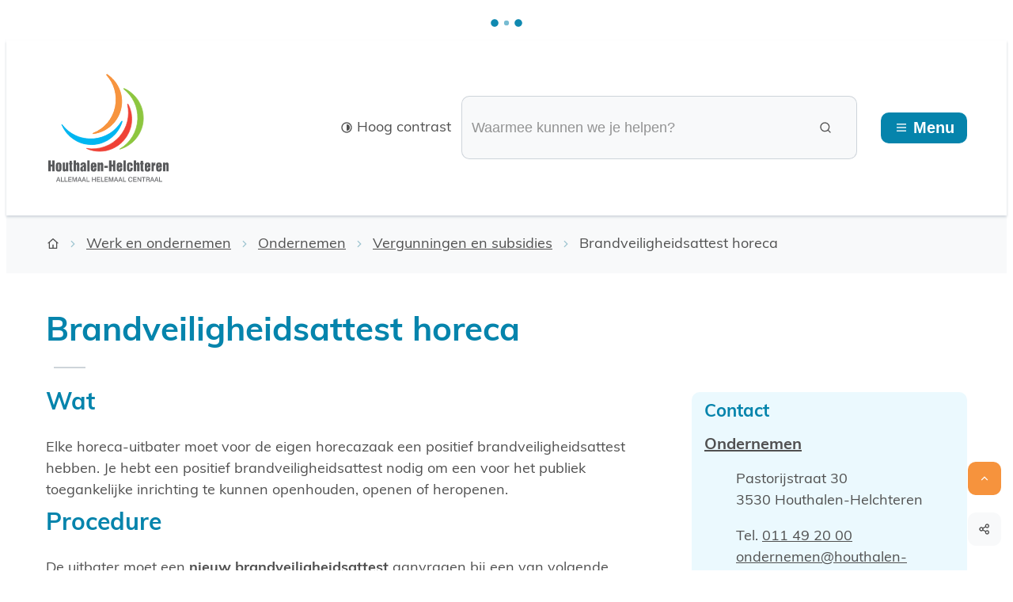

--- FILE ---
content_type: text/html; charset=utf-8
request_url: https://www.houthalen-helchteren.be/brandveiligheidsattest-horeca
body_size: 32371
content:
<!DOCTYPE html><html lang=nl-BE><head><meta charset=utf-8><meta name=HandheldFriendly content=True><meta name=MobileOptimized content=320><meta name=viewport content="width=device-width, initial-scale=1.0"><meta name=theme-color content=#0584AC><meta name=description content="Wat Elke horeca-uitbater moet voor de eigen horecazaak een positief brandveiligheidsattest hebben. Je hebt een positief brandveiligheidsattest nodig om een voor..."><meta property=og:description content="Wat Elke horeca-uitbater moet voor de eigen horecazaak een positief brandveiligheidsattest hebben. Je hebt een positief brandveiligheidsattest nodig om een voor..."><meta property=og:site_name content=Houthalen-Helchteren><meta property=og:title content="Brandveiligheidsattest horeca"><meta property=og:url content=https://www.houthalen-helchteren.be/brandveiligheidsattest-horeca><meta property=og:type content=website><meta name=image property=og:image content=https://www.houthalen-helchteren.be/global/images/houthalen-helchteren/hhweb/skin/logo-og.png><meta property=og:image:url content=https://www.houthalen-helchteren.be/global/images/houthalen-helchteren/hhweb/skin/logo-og.png><meta name=twitter:card content=summary><meta property=twitter:title content="Brandveiligheidsattest horeca"><meta property=twitter:description content="Wat Elke horeca-uitbater moet voor de eigen horecazaak een positief brandveiligheidsattest hebben. Je hebt een positief brandveiligheidsattest nodig om een voor..."><meta name=generator content="Icordis CMS by LCP nv (https://www.lcp.be)"><title>Brandveiligheidsattest horeca - Houthalen-Helchteren</title><link rel=preconnect href=https://fonts.icordis.be><link rel=icon type=image/png href=/global/images/houthalen-helchteren/hhweb/skin/favicon-96x96.png><link rel=icon type=image/svg+xml href=/global/images/houthalen-helchteren/hhweb/skin/favicon.svg><link rel="shortcut icon" href=/global/images/houthalen-helchteren/hhweb/skin/favicon.ico><link rel=apple-touch-icon sizes=180x180 href=/global/images/houthalen-helchteren/hhweb/skin/apple-touch-icon.png><link type=application/rss+xml rel=alternate title="Nieuws RSS" href=/rss/nieuws.rss><link type=application/rss+xml rel=alternate title="Activiteiten RSS" href=/rss/activiteiten.rss><link rel=canonical href=https://www.houthalen-helchteren.be/brandveiligheidsattest-horeca><link rel=manifest href=/site.webmanifest><link rel="stylesheet preload prefetch" as=style href=https://fonts.icordis.be/fonts/muli-300-normal-400-normal-600-normal-700-normal-800-normal.css type=text/css media=screen crossorigin><link rel="stylesheet preload" as=style id=skin-stylesheet type=text/css media=screen href="/css/dist/skin-hhweb.css?v=29122025101228" data-sw="/css/dist/skin-hhweb-contrast.css?v=29122025101228" data-css=contrastskin><link rel=stylesheet href=/global/css/layout/core/print.css media=print><link rel="stylesheet preload" as=style href=/style-dynamic.css media=screen><link rel=stylesheet href=/css/layout/modules/content-blocks.css media=screen><link rel=stylesheet href=/global/css/layout/modules/burgerprofiel.css media=screen><script src=https://prod.widgets.burgerprofiel.vlaanderen.be/api/v1/node_modules/@govflanders/vl-widget-polyfill/dist/index.js></script><script src=https://prod.widgets.burgerprofiel.vlaanderen.be/api/v1/node_modules/@govflanders/vl-widget-client/dist/index.js></script><script src=https://prod.widgets.burgerprofiel.vlaanderen.be/api/v1/node_modules/@govflanders/vl-widget-client/dist/index.js></script><template id=burgerprofiel-settings-template>{ "apiURl": "https://prod.widgets.burgerprofiel.vlaanderen.be/api/v1/widget/81ad9724-77d4-4d54-9446-1ff4d6b8959c", "profileLinkSelector": "#my-profile-link2", "isAuthenticated": false, "integratedLogin": false, "isLoggedInWithACM": false }</template><script src=/global/js/burgerprofiel.js></script></head><body id=body class=portal-0 data-menu=hamburger data-readspeaker=false><div class=widget-vlw-placeholder id=global-header-placeholder aria-hidden=true><div class=lcp-loader><svg viewBox="0 0 120 30" xmlns=http://www.w3.org/2000/svg style=fill:var(--color-primary,#000)><circle cx=15 cy=15 r=15><animate attributeName=r from=15 to=15 begin=0s dur=0.8s values=15;9;15 calcMode=linear repeatCount=indefinite /><animate attributeName=fill-opacity from=1 to=1 begin=0s dur=0.8s values=1;.5;1 calcMode=linear repeatCount=indefinite /></circle><circle cx=60 cy=15 r=9 fill-opacity=0.3><animate attributeName=r from=9 to=9 begin=0s dur=0.8s values=9;15;9 calcMode=linear repeatCount=indefinite /><animate attributeName=fill-opacity from=0.5 to=0.5 begin=0s dur=0.8s values=.5;1;.5 calcMode=linear repeatCount=indefinite /></circle><circle cx=105 cy=15 r=15><animate attributeName=r from=15 to=15 begin=0s dur=0.8s values=15;9;15 calcMode=linear repeatCount=indefinite /><animate attributeName=fill-opacity from=1 to=1 begin=0s dur=0.8s values=1;.5;1 calcMode=linear repeatCount=indefinite /></circle></svg></div></div><div id=skip-content class=skip><div class=container><a href=#content-main data-scrollto=skip rel=nofollow> <span>Naar inhoud</span> </a></div></div><noscript><div class=alertbox-warning>Javascript is niet ingeschakeld. We hebben gedetecteerd dat javascript is uitgeschakeld in deze browser. Schakel javascript in of schakel over naar een ondersteunde browser om door te gaan.</div></noscript><header class="header has-hamburger"><div class="header-main header__main" data-menu-position=under><div class=container><div class=header__container-wrapper><div class="header-brand header__brand"><a href="/" class=brand data-tooltip="Terug naar startpagina"> <span class="brand-txt brand__txt">Houthalen-Helchteren</span> <img src=/global/images/houthalen-helchteren/hhweb/skin/logo.svg alt="" class="logo-img brand__logo"> </a></div><div class="header-right header__right"><div class=header__meta><div><div class="meta meta__wrapper"><div class="meta__container-wrapper fade-navs fade__navs"><button data-scroll=scroll-left data-tooltip="scroll naar links" aria-hidden=true class="btn-scroll next hidden"> <svg class=scroll__icon aria-hidden=true data-icon=arrow-right-s><use href=/global/icons/global-line.svg#arrow-right-s style="fill:var(--icon-color-primary,var(--icon-color));transition:fill var(--transition-duration-base) var(--transition-timing-function)"></use></svg> <span class="sr_skip sr-only">scroll naar links</span> </button> <button data-scroll=scroll-right data-tooltip="scroll naar rechts" aria-hidden=true class="btn-scroll prev hidden"> <svg class=scroll__icon aria-hidden=true data-icon=arrow-left-s><use href=/global/icons/global-line.svg#arrow-left-s style="fill:var(--icon-color-primary,var(--icon-color));transition:fill var(--transition-duration-base) var(--transition-timing-function)"></use></svg> <span class="sr_skip sr-only">scroll naar rechts</span> </button><ul class=nav-meta data-scroller=fade__navs><li class="nav__item meta__item my-profile-contrast"><button id=btn-toggle-contrast class="nav__link meta__link btn-toggle-contrast icon-contrast"> <svg class="nav__icon meta__icon" aria-hidden=true data-icon=contrast><use href=/global/icons/global-line.svg#contrast style="fill:var(--icon-color-primary,var(--icon-color));transition:fill var(--transition-duration-base) var(--transition-timing-function)"></use></svg> <span>Hoog contrast</span> </button></li></ul></div></div></div></div><div class="header-search header__search" data-scrolltop-suggestionsearch=False><div id=search class="search search-main" role=search><form action=/zoeken method=GET name=searchForm id=searchForm class=search__form><div class="input-group search__group"><label for=txtkeyword><span class=sr-only>Waarmee kunnen we je helpen?</span></label> <input type=text name=q class="form-control txt search__input" id=txtkeyword data-tooltip="Waarmee kunnen we je helpen?" autocomplete=off data-toggle-placeholder=1 placeholder="Waarmee kunnen we je helpen?" data-placeholder-mobile=Zoeken data-speak-text="Begin nu te spreken" data-listening-text=Luisteren... data-error="Gelieve je microfoon aan te sluiten en je microfoon rechten toe te laten."><div aria-hidden=true class="loading search__loading"><svg class=loading__icon aria-hidden=true data-icon=icon-search-loading><use href=/images/search-loading.svg#icon-search-loading style="fill:var(--icon-color-primary,var(--icon-color));transition:fill var(--transition-duration-base) var(--transition-timing-function)"></use></svg></div><span class="input-group__btn search__input-group"> <button type=submit class=search__btn id=btnSearch data-tooltip=Zoeken> <svg class=search__icon aria-hidden=true data-icon=search><use href=/global/icons/global-line.svg#search style="fill:var(--icon-color-primary,var(--icon-color));transition:fill var(--transition-duration-base) var(--transition-timing-function)"></use></svg> <span>Zoeken</span> </button> </span></div></form><div id=suggestionsearch class="search-suggestion partial-overview" aria-live=polite></div></div></div><div class=header__toggle-menu><button data-toggle=offcanvas data-dismiss=modal class=btn-toggle-menu type=button aria-expanded=false> <svg viewBox="0 0 100 100" aria-hidden=true class=toggle__icon><path class="line line-1" d="M 20,29.000046 H 80.000231 C 80.000231,29.000046 94.498839,28.817352 94.532987,66.711331 94.543142,77.980673 90.966081,81.670246 85.259173,81.668997 79.552261,81.667751 75.000211,74.999942 75.000211,74.999942 L 25.000021,25.000058" /><path class="line line-2" d="M 20,50 H 80" /><path class="line line-3" d="M 20,70.999954 H 80.000231 C 80.000231,70.999954 94.498839,71.182648 94.532987,33.288669 94.543142,22.019327 90.966081,18.329754 85.259173,18.331003 79.552261,18.332249 75.000211,25.000058 75.000211,25.000058 L 25.000021,74.999942" /></svg> <span class=toggle__txt>Menu</span> </button></div></div></div></div></div><div class=header__nav aria-label="Main menu" role=navigation><div class="overlay overlay__navigation header-nav-overlay" data-toggle=offcanvas aria-hidden=true></div><nav class="navigation-main is-desktop has-hamburger"><div class="navigation__container-wrapper container"><div class=navigation__header><span class=navigation__title aria-hidden=true><span>Menu</span></span> <button class="toggle btn-toggle-close navigation__btn--close" data-tooltip="Menu sluiten" data-toggle=offcanvas> <svg viewBox="0 0 100 100" aria-hidden=true class=toggle__icon><path class="line line-1" d="M 20,29.000046 H 80.000231 C 80.000231,29.000046 94.498839,28.817352 94.532987,66.711331 94.543142,77.980673 90.966081,81.670246 85.259173,81.668997 79.552261,81.667751 75.000211,74.999942 75.000211,74.999942 L 25.000021,25.000058" /><path class="line line-2" d="M 20,50 H 80" /><path class="line line-3" d="M 20,70.999954 H 80.000231 C 80.000231,70.999954 94.498839,71.182648 94.532987,33.288669 94.543142,22.019327 90.966081,18.329754 85.259173,18.331003 79.552261,18.332249 75.000211,25.000058 75.000211,25.000058 L 25.000021,74.999942" /></svg> <span class=toggle__txt>Menu sluiten</span> </button></div><div class=nav__container-wrapper><ul class=nav-main data-menu-setting=show-description><li class="nav__item nav1"><a class=nav__link href=/leven-en-wonen> <svg class=partial__icon aria-hidden=true data-icon=group><use href=/global/icons/global-line.svg#group style="fill:var(--icon-color-primary,var(--icon-color));transition:fill var(--transition-duration-base) var(--transition-timing-function)"></use></svg><div class=nav__info><span class=nav__title><span>Leven en wonen</span></span></div></a></li><li class="nav__item nav2"><a class=nav__link href=/milieu-en-duurzaamheid> <svg class=partial__icon aria-hidden=true data-icon=leaf><use href=/global/icons/global-line.svg#leaf style="fill:var(--icon-color-primary,var(--icon-color));transition:fill var(--transition-duration-base) var(--transition-timing-function)"></use></svg><div class=nav__info><span class=nav__title><span>Milieu en duurzaamheid</span></span></div></a></li><li class="nav__item nav3"><a class=nav__link href=/welzijn-en-gezondheid> <svg class=partial__icon aria-hidden=true data-icon=service><use href=/global/icons/global-line.svg#service style="fill:var(--icon-color-primary,var(--icon-color));transition:fill var(--transition-duration-base) var(--transition-timing-function)"></use></svg><div class=nav__info><span class=nav__title><span>Welzijn en gezondheid</span></span></div></a></li><li class="nav__item nav4"><a class=nav__link href=/werk-ondernemen> <svg class=partial__icon aria-hidden=true data-icon=lightbulb-flash><use href=/global/icons/global-line.svg#lightbulb-flash style="fill:var(--icon-color-primary,var(--icon-color));transition:fill var(--transition-duration-base) var(--transition-timing-function)"></use></svg><div class=nav__info><span class=nav__title><span>Werk en ondernemen</span></span></div></a></li><li class="nav__item nav5"><a class=nav__link href=/cultuur-sport-jeugd-en-vrije-tijd> <svg class=partial__icon aria-hidden=true data-icon=user-smile><use href=/global/icons/global-line.svg#user-smile style="fill:var(--icon-color-primary,var(--icon-color));transition:fill var(--transition-duration-base) var(--transition-timing-function)"></use></svg><div class=nav__info><span class=nav__title><span>Cultuur, sport, jeugd en vrije tijd</span></span></div></a></li><li class="nav__item nav6"><a class=nav__link href=/mobiliteit-openbare-werken> <svg class=partial__icon aria-hidden=true data-icon=e-bike-2><use href=/global/icons/global-line.svg#e-bike-2 style="fill:var(--icon-color-primary,var(--icon-color));transition:fill var(--transition-duration-base) var(--transition-timing-function)"></use></svg><div class=nav__info><span class=nav__title><span>Mobiliteit en openbare werken</span></span></div></a></li><li class="nav__item nav7"><a class=nav__link href=/bestuur> <svg class=partial__icon aria-hidden=true data-icon=school><use href=/global/icons/global-line.svg#school style="fill:var(--icon-color-primary,var(--icon-color));transition:fill var(--transition-duration-base) var(--transition-timing-function)"></use></svg><div class=nav__info><span class=nav__title><span>Bestuur</span></span></div></a></li><li class="nav__item nav8"><a class=nav__link href=/projecten> <svg class=partial__icon aria-hidden=true data-icon=group><use href=/global/icons/global-line.svg#group style="fill:var(--icon-color-primary,var(--icon-color));transition:fill var(--transition-duration-base) var(--transition-timing-function)"></use></svg><div class=nav__info><span class=nav__title><span>Projecten</span></span></div></a></li><li class="nav__item nav9"><a class=nav__link href=/preventie> <svg class=partial__icon aria-hidden=true data-icon=nurse><use href=/global/icons/global-line.svg#nurse style="fill:var(--icon-color-primary,var(--icon-color));transition:fill var(--transition-duration-base) var(--transition-timing-function)"></use></svg><div class=nav__info><span class=nav__title><span>Veiligheid en preventie</span></span></div></a></li></ul></div></div></nav> <button data-toggle=offcanvas class="toggle btn-toggle-close navigation__btn--close" type=button aria-expanded=false> <svg viewBox="0 0 100 100" aria-hidden=true class=toggle__icon><path class="line line-1" d="M 20,29.000046 H 80.000231 C 80.000231,29.000046 94.498839,28.817352 94.532987,66.711331 94.543142,77.980673 90.966081,81.670246 85.259173,81.668997 79.552261,81.667751 75.000211,74.999942 75.000211,74.999942 L 25.000021,25.000058" /><path class="line line-2" d="M 20,50 H 80" /><path class="line line-3" d="M 20,70.999954 H 80.000231 C 80.000231,70.999954 94.498839,71.182648 94.532987,33.288669 94.543142,22.019327 90.966081,18.329754 85.259173,18.331003 79.552261,18.332249 75.000211,25.000058 75.000211,25.000058 L 25.000021,74.999942" /></svg> <span class=toggle-txt>Menu sluiten</span> </button></div></header><main id=wrapper class=main><div class="visible-print sr_skip"><img alt="" src=/global/images/houthalen-helchteren/hhweb/skin/logo.png></div><nav aria-label="Je bent hier" class="breadcrumb breadcrumb-main sr_skip"><div class=breadcrumb__wrapper><div class="breadcrumb__container-wrapper fade__navs"><button data-scroll=scroll-left data-tooltip="scroll naar links" aria-hidden=true class="btn-scroll next hidden"> <svg class=scroll__icon aria-hidden=true data-icon=arrow-right-s><use href=/global/icons/global-line.svg#arrow-right-s style="fill:var(--icon-color-primary,var(--icon-color));transition:fill var(--transition-duration-base) var(--transition-timing-function)"></use></svg> <span class="sr_skip sr-only">scroll naar links</span> </button> <button data-scroll=scroll-right data-tooltip="scroll naar rechts" aria-hidden=true class="btn-scroll prev hidden"> <svg class=scroll__icon aria-hidden=true data-icon=arrow-left-s><use href=/global/icons/global-line.svg#arrow-left-s style="fill:var(--icon-color-primary,var(--icon-color));transition:fill var(--transition-duration-base) var(--transition-timing-function)"></use></svg> <span class="sr_skip sr-only">scroll naar rechts</span> </button><ol class="nav-breadcrumb sr_skip" itemscope itemtype=http://schema.org/BreadcrumbList data-scroller=fade__navs><li class="nav__item breadcrumb__item breadcrumb__item--home" itemprop=itemListElement itemscope itemtype=http://schema.org/ListItem><a itemprop=item href="/" class="nav__link breadcrumb__link"> <svg class="nav__icon breadcrumb__icon" aria-hidden=true data-icon=home-4><use href=/global/icons/global-line.svg#home-4 style="fill:var(--icon-color-primary,var(--icon-color));transition:fill var(--transition-duration-base) var(--transition-timing-function)"></use></svg> <span itemprop=name>Startpagina</span><meta itemprop=position content=1></a> <svg class="nav__icon breadcrumb__icon" aria-hidden=true data-icon=arrow-right-s><use href=/global/icons/global-line.svg#arrow-right-s style="fill:var(--icon-color-primary,var(--icon-color));transition:fill var(--transition-duration-base) var(--transition-timing-function)"></use></svg></li><li class="nav__item breadcrumb__item" itemprop=itemListElement itemscope itemtype=http://schema.org/ListItem><a class="nav__link breadcrumb__link" href=https://www.houthalen-helchteren.be/werk-ondernemen itemprop=item> <span itemprop=name class=aCrumb>Werk en ondernemen</span><meta itemprop=position content=2></a> <svg class="nav__icon breadcrumb__icon" aria-hidden=true data-icon=arrow-right-s><use href=/global/icons/global-line.svg#arrow-right-s style="fill:var(--icon-color-primary,var(--icon-color));transition:fill var(--transition-duration-base) var(--transition-timing-function)"></use></svg></li><li class="nav__item breadcrumb__item" itemprop=itemListElement itemscope itemtype=http://schema.org/ListItem><a class="nav__link breadcrumb__link" href=https://www.houthalen-helchteren.be/ondernemen itemprop=item> <span itemprop=name class=aCrumb>Ondernemen</span><meta itemprop=position content=3></a> <svg class="nav__icon breadcrumb__icon" aria-hidden=true data-icon=arrow-right-s><use href=/global/icons/global-line.svg#arrow-right-s style="fill:var(--icon-color-primary,var(--icon-color));transition:fill var(--transition-duration-base) var(--transition-timing-function)"></use></svg></li><li class="nav__item breadcrumb__item" itemprop=itemListElement itemscope itemtype=http://schema.org/ListItem><a class="nav__link breadcrumb__link" href=https://www.houthalen-helchteren.be/vergunningen-subsidies itemprop=item> <span itemprop=name class=aCrumb>Vergunningen en subsidies</span><meta itemprop=position content=4></a> <svg class="nav__icon breadcrumb__icon" aria-hidden=true data-icon=arrow-right-s><use href=/global/icons/global-line.svg#arrow-right-s style="fill:var(--icon-color-primary,var(--icon-color));transition:fill var(--transition-duration-base) var(--transition-timing-function)"></use></svg></li><li class="nav__item breadcrumb__item active" itemprop=itemListElement itemscope itemtype=http://schema.org/ListItem><a class="nav__link breadcrumb__link" href=https://www.houthalen-helchteren.be/brandveiligheidsattest-horeca itemprop=item> <span class=aCrumb itemprop=name>Brandveiligheidsattest horeca</span><meta itemprop=position content=5></a></li></ol></div></div></nav><div class=heading__wrapper><div class=container><h1 class=page-heading><span>Brandveiligheidsattest horeca</span></h1></div></div><div id=content-main class=page-inner><div class=main__container><section class=products-detail><div class=container-wrapper><div class="page-container page-column"><div class=page-content><div class=info><h2>Wat&nbsp;</h2><p>Elke horeca-uitbater moet voor de eigen horecazaak een positief brandveiligheidsattest hebben. Je hebt een positief brandveiligheidsattest nodig om een voor het publiek toegankelijke inrichting te kunnen openhouden, openen of heropenen.</p><h2>Procedure</h2><p>De uitbater moet een <strong>nieuw brandveiligheidsattest</strong> aanvragen bij een van volgende wijzigingen:</p><ul><li>exploitatie of exploitant</li><li>transformatie of transformatiewerken</li><li>vernieuwing van de binneninrichting</li><li>wijziging van de netto-oppervlakte</li><li>bestemmingswijziging</li><li>wijziging die de brandveiligheid en de evacuatiemogelijkheden kan beïnvloeden.</li></ul><p>Voor een <a href=https://www.bwol.be/controle-brandweer.html target=_blank rel=noopener><strong>controleaanvraag</strong></a> kan je bij de <strong>brandweer</strong> terecht.</p><p>Tips om je zaak brandveilig te maken:</p><ul><li><a href=http://docplayer.nl/60900497-Tijdig-brandveilig-tips-voor-een-brandveilige-zaak-met-minimaal-50-toegelaten-personen.html target=_blank rel=noopener>Brandveilige zaak tot maximum 50 personen</a><a href=http://docplayer.nl/60900497-Tijdig-brandveilig-tips-voor-een-brandveilige-zaak-met-minimaal-50-toegelaten-personen.html%20 target=_blank rel=noopener>.</a></li><li><a href=http://docplayer.nl/17195805-Tips-voor-een-brandveilige-zaak-met-meer-dan-49-toegelaten-personen.html target=_blank rel=noopener>Brandveilige zaak vanaf 50 personen.</a></li></ul></div></div><div class=side-bar><div class="box-contact contact--sidebar notranslate" translate=no><h2 class=box__title><span>Contact</span></h2><div class="box__block contact__block"><h3 class=box__subtitle><a href=/ondernemen-contact class=box__subtitle-link><span>Ondernemen</span></a></h3><div class=contact__block-row><div class=contact__content><div class=contact__content-row><div class=contact__info-container><dl class=contact__info translate=no><dt class=lbl-address><span>Adres</span></dt><dd class="dd txt-address"><div class=dd__info><span class=address--block> <span class=txt-streetnr>Pastorijstraat 30</span> <span class=txt-postal><span class=sr-only>, </span>3530</span> <span class=txt-city>Houthalen-Helchteren</span> </span></div></dd><dt class=lbl-phone><span>Tel.</span></dt><dd class="dd txt-phone"><div class=dd__info><span data-label=Tel.><a rel="noopener noreferrer" href=tel:011492000 class=phone><span>011 49 20 00</span></a></span></div></dd><dt class=lbl-email><span>E-mail</span></dt><dd class="dd txt-email"><div class=dd__info><span data-label=E-mail><a rel="noopener noreferrer" target=_blank href=mailto:%6f%6e%64%65%72%6e%65%6d%65%6e%40%68%6f%75%74%68%61%6c%65%6e%2d%68%65%6c%63%68%74%65%72%65%6e%2e%62%65 class=mail><span>&#111;&#110;&#100;&#101;&#114;&#110;&#101;&#109;&#101;&#110;<span>&#064;</span>&#104;&#111;&#117;&#116;&#104;&#097;&#108;&#101;&#110;&#045;&#104;&#101;&#108;&#099;&#104;&#116;&#101;&#114;&#101;&#110;&#046;&#098;&#101;</span></a></span></div></dd></dl></div></div></div></div><script type=application/ld+json>{"@context":"http://schema.org","@type":"PostalAddress","addressLocality":"Houthalen-Helchteren","postalCode":"3530","streetAddress":"Pastorijstraat 30 "}</script></div></div></div></div></div></section></div></div></main><footer id=footer class="footer footer--main"><div class=footer-top><div class=container><div class=footer__row><div class=footer__portal-icon><svg class=portal__icon aria-hidden=true data-icon=logo-footer><use href=/global/icons/houthalen-helchteren/custom-hh-web.svg#logo-footer style="fill:var(--icon-color-primary,var(--icon-color));transition:fill var(--transition-duration-base) var(--transition-timing-function)"></use></svg></div><div class=footer-left><div class="box-contact contact--two-footer notranslate" translate=no><h2 class="box__title sr-only"><span>Contact & openingsuren</span></h2><div class="box__block contact__block"><div class=contact__block-row><div class=contact__content><div class=contact__content-row><div class=contact__info-container><dl class=contact__info translate=no><dt class=lbl-address><span>Adres</span></dt><dd class="dd txt-address"><div class=dd__info><span class=txt-gebouw>NAC</span> <span class=address--block> <span class=txt-streetnr>Pastorijstraat 30</span> <span class=txt-postal><span class=sr-only>, </span>3530</span> <span class=txt-city>Houthalen-Helchteren</span> </span></div></dd><dt class=lbl-phone><span>Tel.</span></dt><dd class="dd txt-phone"><div class=dd__info><span data-label=Tel.><a rel="noopener noreferrer" href=tel:011492000 class=phone><span>011 49 20 00</span></a></span></div></dd><dt class=lbl-email><span>E-mail</span></dt><dd class="dd txt-email"><div class=dd__info><span data-label=E-mail><a rel="noopener noreferrer" target=_blank href=mailto:%69%6e%66%6f%40%68%6f%75%74%68%61%6c%65%6e%2d%68%65%6c%63%68%74%65%72%65%6e%2e%62%65 class=mail><span>&#105;&#110;&#102;&#111;<span>&#064;</span>&#104;&#111;&#117;&#116;&#104;&#097;&#108;&#101;&#110;&#045;&#104;&#101;&#108;&#099;&#104;&#116;&#101;&#114;&#101;&#110;&#046;&#098;&#101;</span></a></span></div></dd></dl></div><div class=contact__hours-container><h3 class=box__title><span>Openingsuren</span></h3><div class=contact__hours-info><div class=hours-today><div class=hours__block data-refresh-open-status=0><div class=has-hourstatus__row><div class=hours__title><span>Vandaag</span></div></div><div class=txt-hours><span class=txt-closed> Gesloten</span></div></div></div><div class=hours__info><div class=info><p>Opgelet! Wij werken volledig op <a href=https://afspraken.houthalen-helchteren.be/internetafspraken target=_blank rel=noopener>afspraak</a>!</p></div><a class=btn-primary href=/contact/detail/74/lokaal-bestuur-houthalen-helchteren><span>Alle openingsuren<span class=sr-only>&nbsp;Lokaal bestuur Houthalen-Helchteren</span> </span></a></div></div></div></div></div></div><script type=application/ld+json>{"@context":"http://schema.org","@type":"PostalAddress","addressLocality":"Houthalen-Helchteren","postalCode":"3530","streetAddress":"Pastorijstraat 30 "}</script></div></div></div><div class=footer-social><h2><span>Volg ons op</span></h2><ul class=list-social><li class="list__item social__item"><a href="https://www.facebook.com/HouthalenHelchteren/" target=_blank data-tooltip=Facebook class="list__link social__link social__link-facebook" rel="noopener noreferrer"> <svg class=social__icon aria-hidden=true data-icon=facebook-box-fill><use href=/global/icons/global-socials.svg#facebook-box-fill style="fill:var(--icon-color-facebook,var(--icon-color));transition:fill var(--transition-duration-base) var(--transition-timing-function)"></use></svg> <span>Facebook <span></span></span> </a></li><li class="list__item social__item"><a href="https://www.instagram.com/houthalenhelchteren/" target=_blank data-tooltip=Instagram class="list__link social__link social__link-instagram" rel="noopener noreferrer"> <svg class=social__icon aria-hidden=true data-icon=instagram-fill><use href=/global/icons/global-socials.svg#instagram-fill style="fill:var(--icon-color-instagram,var(--icon-color));transition:fill var(--transition-duration-base) var(--transition-timing-function)"></use></svg> <span>Instagram <span></span></span> </a></li><li class="list__item social__item"><a href="https://www.linkedin.com/company/3245814/" target=_blank data-tooltip=LinkedIn class="list__link social__link social__link-linkedin" rel="noopener noreferrer"> <svg class=social__icon aria-hidden=true data-icon=linkedin-box-fill><use href=/global/icons/global-socials.svg#linkedin-box-fill style="fill:var(--icon-color-linkedin,var(--icon-color));transition:fill var(--transition-duration-base) var(--transition-timing-function)"></use></svg> <span>LinkedIn <span></span></span> </a></li><li class="list__item social__item"><a href=https://www.youtube.com/channel/UCyYZHPglX5lcZ_YtgcEU-UQ target=_blank data-tooltip=YouTube class="list__link social__link social__link-youtube" rel="noopener noreferrer"> <svg class=social__icon aria-hidden=true data-icon=youtube-fill><use href=/global/icons/global-socials.svg#youtube-fill style="fill:var(--icon-color-youtube,var(--icon-color));transition:fill var(--transition-duration-base) var(--transition-timing-function)"></use></svg> <span>YouTube <span></span></span> </a></li></ul></div></div></div></div><div class=footer-bottom><div class=container><div class=footer__row><ul class="list-inline footer__list"><li class=footer__item data-id=6><a href=/cookies> <span>Cookies</span> </a></li><li class=footer__item data-id=5><a href=/privacyverklaring> <span>Privacy</span> </a></li><li class=footer__item data-id=8><a href=/toegankelijkheidsverklaring> <span>Toegankelijkheid</span> </a></li><li class=footer__item data-id=7><a href=/proclaimer> <span>Proclaimer</span> </a></li></ul><a class=footer__link--lcp data-tooltip="web design, development en cms door LCP" rel=noopener target=_blank href="https://www.lcp.be/"> <svg class="footer__icon icon--lcp" aria-hidden=true data-icon=lcp><use href=/global/icons/global-township.svg#lcp style="fill:var(--icon-color-primary,var(--icon-color));transition:fill var(--transition-duration-base) var(--transition-timing-function)"></use></svg> <span>LCP nv 2026 &copy; </span> </a></div></div></div></footer><div class="toppos sr_skip"><div id=totop><a rel=nofollow href=#skip-content data-scrollto=totop data-tooltip="Naar top" class=btn-totop> <svg class="btn__icon totop__icon" aria-hidden=true data-icon=arrow-up-s><use href=/global/icons/global-line.svg#arrow-up-s style="fill:var(--icon-color-primary,var(--icon-color));transition:fill var(--transition-duration-base) var(--transition-timing-function)"></use></svg> <span>Naar top</span> </a></div><div id=social-share class=social-share><button data-tooltip="Deel deze pagina" data-toggle=socialsharebtn class="btn-toggle-share icon-share2" type=button aria-expanded=false> <svg class="btn__icon social-share__btn" aria-hidden=true data-icon=share><use href=/global/icons/global-line.svg#share style="fill:var(--icon-color-primary,var(--icon-color));transition:fill var(--transition-duration-base) var(--transition-timing-function)"></use></svg> <span>Deel deze pagina</span> </button><div class="social-share__btns invisibility"><ul class="list-social social-share__list"><li class="list__item social__item" isplay-or-not=isplay-or-not><a rel="noopener noreferrer" data-tooltip="Deel deze pagina op Facebook" target=_blank href="http://www.facebook.com/sharer/sharer.php?u=https%3a%2f%2fwww.houthalen-helchteren.be%2fbrandveiligheidsattest-horeca" class="list__link social__link"> <svg class="social__icon social__icon-facebook" aria-hidden=true data-icon=facebook-box-fill><use href=/global/icons/global-socials.svg#facebook-box-fill style="fill:var(--icon-color-facebook,var(--icon-color));transition:fill var(--transition-duration-base) var(--transition-timing-function)"></use></svg> <span>Facebook</span> </a></li><li class="list__item social__item"><a rel="noopener noreferrer" data-tooltip="Deel deze pagina op Twitter" target=_blank href="https://twitter.com/intent/tweet?original_referer=https%3a%2f%2fwww.houthalen-helchteren.be%2fbrandveiligheidsattest-horeca&amp;text=Brandveiligheidsattest+horeca&amp;tw_p=tweetbutton&amp;url=https%3a%2f%2fwww.houthalen-helchteren.be%2fbrandveiligheidsattest-horeca" class="list__link social__link"> <svg class="social__icon social__icon-twitter" aria-hidden=true data-icon=twitter-fill><use href=/global/icons/global-socials.svg#twitter-fill style="fill:var(--icon-color-twitter,var(--icon-color));transition:fill var(--transition-duration-base) var(--transition-timing-function)"></use></svg> <span>Twitter</span> </a></li><li class="list__item social__item"><a rel="noopener noreferrer" data-tooltip="Deel deze pagina op Linkedin" target=_blank href="http://www.linkedin.com/shareArticle?url=https%3a%2f%2fwww.houthalen-helchteren.be%2fbrandveiligheidsattest-horeca" class="list__link social__link"> <svg class="social__icon social__icon-linkedin" aria-hidden=true data-icon=linkedin-box-fill><use href=/global/icons/global-socials.svg#linkedin-box-fill style="fill:var(--icon-color-linkedin,var(--icon-color));transition:fill var(--transition-duration-base) var(--transition-timing-function)"></use></svg> <span>Linkedin</span> </a></li><li class="list__item social__item"><a rel="noopener noreferrer" data-tooltip="Deel deze pagina op WhatsApp" target=_blank href="https://wa.me/?text=https%3a%2f%2fwww.houthalen-helchteren.be%2fbrandveiligheidsattest-horeca" class="list__link social__link"> <svg class="social__icon social__icon-whatsapp" aria-hidden=true data-icon=whatsapp-fill><use href=/global/icons/global-socials.svg#whatsapp-fill style="fill:var(--icon-color-whatsapp,var(--icon-color));transition:fill var(--transition-duration-base) var(--transition-timing-function)"></use></svg> <span>WhatsApp</span> </a></li><li class="list__item social__item"><a rel="noopener noreferrer" data-tooltip="Deel deze pagina op E-mail" target=_blank href="mailto:?subject=Brandveiligheidsattest horeca - Houthalen-Helchteren&amp;body=Hey,%0Ahttps%3a%2f%2fwww.houthalen-helchteren.be%2fbrandveiligheidsattest-horeca" class="list__link social__link"> <svg class="social__icon social__icon-mail" aria-hidden=true data-icon=mail-fill><use href=/global/icons/global-socials.svg#mail-fill style="fill:var(--icon-color-primary,var(--icon-color));transition:fill var(--transition-duration-base) var(--transition-timing-function)"></use></svg> <span>E-mail</span> </a></li></ul></div></div></div><script src=/global/js/jquery-3.6.2.min.js></script><script src="/js/minified/site.min.js?v=yACiZ5MkphMr5mJijqAni1DEEgAbXaD06VUfZAknK3Y"></script><script async src="/js/minified/lazysize.min.js?v=IiNPl7D4xnh-yMwI6YW2HUuOl7aOxr0f-a7Qut8H6zQ"></script></body></html>

--- FILE ---
content_type: text/css
request_url: https://fonts.icordis.be/fonts/muli-300-normal-400-normal-600-normal-700-normal-800-normal.css
body_size: 3866
content:
/*
 * The Typekit service used to deliver this font or fonts for use on websites
 * is provided by Adobe and is subject to these Terms of Use
 * http://www.adobe.com/products/eulas/tou_typekit. For font license
 * information, see the list below.
 *
 * muli:
 *   - http://typekit.com/eulas/00000000000000007735a0e1
 *   - http://typekit.com/eulas/00000000000000007735a0ee
 *   - http://typekit.com/eulas/00000000000000007735a0fe
 *   - http://typekit.com/eulas/00000000000000007735a103
 *   - http://typekit.com/eulas/00000000000000007735a105
 *
 * © 2009-2023 Adobe Systems Incorporated. All Rights Reserved.
 */
/*{"last_published":"2023-09-19 13:36:25 UTC"}*/

@import url("https://p.typekit.net/p.css?s=1&k=hlc2uyp&ht=tk&f=15779.15782.37495.37497.42300&a=161502252&app=typekit&e=css");

@font-face {
font-family:"muli";
src:url("https://use.typekit.net/af/183439/00000000000000007735a0e1/30/l?primer=5ac0650e184fe58724b9428b7c292892e14d2558d1068038705b6e6cbd46ca4f&fvd=n3&v=3") format("woff2"),url("https://use.typekit.net/af/183439/00000000000000007735a0e1/30/d?primer=5ac0650e184fe58724b9428b7c292892e14d2558d1068038705b6e6cbd46ca4f&fvd=n3&v=3") format("woff"),url("https://use.typekit.net/af/183439/00000000000000007735a0e1/30/a?primer=5ac0650e184fe58724b9428b7c292892e14d2558d1068038705b6e6cbd46ca4f&fvd=n3&v=3") format("opentype");
font-display:swap;font-style:normal;font-weight:300;font-stretch:normal;
}

@font-face {
font-family:"muli";
src:url("https://use.typekit.net/af/7fe570/00000000000000007735a0ee/30/l?primer=5ac0650e184fe58724b9428b7c292892e14d2558d1068038705b6e6cbd46ca4f&fvd=n4&v=3") format("woff2"),url("https://use.typekit.net/af/7fe570/00000000000000007735a0ee/30/d?primer=5ac0650e184fe58724b9428b7c292892e14d2558d1068038705b6e6cbd46ca4f&fvd=n4&v=3") format("woff"),url("https://use.typekit.net/af/7fe570/00000000000000007735a0ee/30/a?primer=5ac0650e184fe58724b9428b7c292892e14d2558d1068038705b6e6cbd46ca4f&fvd=n4&v=3") format("opentype");
font-display:swap;font-style:normal;font-weight:400;font-stretch:normal;
}

@font-face {
font-family:"muli";
src:url("https://use.typekit.net/af/1e8fb7/00000000000000007735a0fe/30/l?primer=5ac0650e184fe58724b9428b7c292892e14d2558d1068038705b6e6cbd46ca4f&fvd=n6&v=3") format("woff2"),url("https://use.typekit.net/af/1e8fb7/00000000000000007735a0fe/30/d?primer=5ac0650e184fe58724b9428b7c292892e14d2558d1068038705b6e6cbd46ca4f&fvd=n6&v=3") format("woff"),url("https://use.typekit.net/af/1e8fb7/00000000000000007735a0fe/30/a?primer=5ac0650e184fe58724b9428b7c292892e14d2558d1068038705b6e6cbd46ca4f&fvd=n6&v=3") format("opentype");
font-display:swap;font-style:normal;font-weight:600;font-stretch:normal;
}

@font-face {
font-family:"muli";
src:url("https://use.typekit.net/af/b0bf15/00000000000000007735a103/30/l?primer=5ac0650e184fe58724b9428b7c292892e14d2558d1068038705b6e6cbd46ca4f&fvd=n7&v=3") format("woff2"),url("https://use.typekit.net/af/b0bf15/00000000000000007735a103/30/d?primer=5ac0650e184fe58724b9428b7c292892e14d2558d1068038705b6e6cbd46ca4f&fvd=n7&v=3") format("woff"),url("https://use.typekit.net/af/b0bf15/00000000000000007735a103/30/a?primer=5ac0650e184fe58724b9428b7c292892e14d2558d1068038705b6e6cbd46ca4f&fvd=n7&v=3") format("opentype");
font-display:swap;font-style:normal;font-weight:700;font-stretch:normal;
}

@font-face {
font-family:"muli";
src:url("https://use.typekit.net/af/0c70e1/00000000000000007735a105/30/l?primer=5ac0650e184fe58724b9428b7c292892e14d2558d1068038705b6e6cbd46ca4f&fvd=n8&v=3") format("woff2"),url("https://use.typekit.net/af/0c70e1/00000000000000007735a105/30/d?primer=5ac0650e184fe58724b9428b7c292892e14d2558d1068038705b6e6cbd46ca4f&fvd=n8&v=3") format("woff"),url("https://use.typekit.net/af/0c70e1/00000000000000007735a105/30/a?primer=5ac0650e184fe58724b9428b7c292892e14d2558d1068038705b6e6cbd46ca4f&fvd=n8&v=3") format("opentype");
font-display:swap;font-style:normal;font-weight:800;font-stretch:normal;
}

.tk-muli { font-family: "muli",sans-serif; }


--- FILE ---
content_type: text/css
request_url: https://www.houthalen-helchteren.be/css/dist/skin-hhweb.css?v=29122025101228
body_size: 285730
content:
@charset "UTF-8";.agenda__info:not(:last-child),.announcement__info:not(:last-child),.birthday.layout-overview .has-media .partial__content-block:not(:last-child),.birthday__date:not(:last-child),.box-category>:not(:last-child),.box-contact .contact__hours-info>:not(:last-child),.box-contact .contact__info-container>:not(:last-child),.box-contact:not(.contact--content) .contact__content-row>:not(:last-child),.comments__content>:not(:last-child),.contact--content:not(:last-child),.contact__appointment:not(:last-child),.contact__container:not(:last-child),.contact__social:not(:last-child),.cookie-compliance__wrapper>:not(:last-child),.downloads__item:not(:last-child),.event__categories:not(:last-child),.event__info:not(:last-child),.event__reservation .tickets__link:not(:last-child),.event__tags:not(:last-child),.events-overview .filter__results>span:not(:last-child),.events-overview .no-media .date-block:not(:last-child),.footer--main>:not(:last-child),.header__media-caption-info:not(:last-child),.info [class*=alert-]:not(:last-child),.info [class*=quote-]:not(:last-child),.info [class*=spotlight-]:not(:last-child),.info:not(:last-child),.leaflet__info>div:not(:last-child),.list-overview>:not(:last-child),.news__info:not(:last-child),.partial-overview .has-media .partial__content-block:not(:last-child),.partial__list:not(:last-child),.partial__photo:not(:last-child),.persons-partial .person-contactbox:not(:last-child),.search-contact-teaser>:not(:last-child),.subscribe__block form>div:not(:last-child),.toppos>:not(:last-child),.txt-address:not(:last-child),dl.dl-facet dd:not(:last-child){margin-bottom:var(--paragraph-margin-vertical,var(--paragraph-margin-vertical-bottom,1.8rem))}.info [class*=alert-]>:first-child,.info [class*=quote-]>:first-child,.info [class*=spotlight-]>:first-child,.info>:first-child{margin-top:0}.info [class*=alert-]>* :last-child,.info [class*=alert-]>:last-child,.info [class*=quote-]>* :last-child,.info [class*=quote-]>:last-child,.info [class*=spotlight-]>* :last-child,.info [class*=spotlight-]>:last-child,.info>* :last-child,.info>:last-child{margin-bottom:0!important}.anchors__title.box-title,.announcements__sublist .list__title,.list-sitemap>li>.list__info>a,.navigation-main.has-hamburger [data-menu-setting=show-description] .nav__title,.navigation__title,.partial__subtitle,.title,h1,h2,h3,h4,h5,h6{color:var(--headings-color,var(--color1-base));font-family:var(--headings-font-family,var(--headings-font-family));font-weight:var(--headings-font-weight,700);line-height:var(--headings-line-height,1.2);margin-top:0}.anchors__title.box-title:not(:last-child),.announcements__sublist .list__title:not(:last-child),.list-sitemap>li>.list__info>a:not(:last-child),.navigation-main.has-hamburger [data-menu-setting=show-description] .nav__title:not(:last-child),.navigation__title:not(:last-child),.partial__subtitle:not(:last-child),.title:not(:last-child),h1:not(:last-child),h2:not(:last-child),h3:not(:last-child),h4:not(:last-child),h5:not(:last-child),h6:not(:last-child){margin-bottom:var(--headings-margin-vertical,var(--headings-margin-vertical-bottom,.8em))}.anchors__title.box-title:before,.announcements__sublist .list__title:before,.list-sitemap>li>.list__info>a:before,.navigation-main.has-hamburger [data-menu-setting=show-description] .nav__title:before,.navigation__title:before,.partial__subtitle:before,.title:before,h1:before,h2:before,h3:before,h4:before,h5:before,h6:before{content:"";display:block;height:0;margin-top:-.1em;width:0}.media__link .photo.image-loaded,.partial__item-container .link-hover .photo.image-loaded{overflow:hidden;position:relative}.media__link .photo.image-loaded:after,.partial__item-container .link-hover .photo.image-loaded:after{--media-background-color:var(--color1-base);--media-opacity:0.29;--media-opacity:0;background-color:var(--media-background-color,var(--color1-base));bottom:var(--position-bottom,auto);content:"";height:var(--photo-size-square,var(--photo-size-height,100%));left:var(--position-left,50%);min-width:var(--photo-size-square,var(--photo-size-width,100%));opacity:var(--media-opacity,.29);position:var(--position,absolute);right:var(--position-right,auto);top:var(--position-top,50%);transform:translate(-50%,-50%);transition:all var(--transition-duration-base) var(--transition-timing-function);transition-property:opacity,background-color;width:var(--photo-size-square,var(--photo-size-width,100%));z-index:2}.media__link .photo.image-loaded.embed-video:after,.partial__item-container .link-hover .photo.image-loaded.embed-video:after{--media-background-color:var(--black);--media-opacity:0.6}.media__link .photo.image-loaded.embed-video .media__icon,.partial__item-container .link-hover .photo.image-loaded.embed-video .media__icon{opacity:1}.applications__link,.downloads__link,.favorites__link,.footer-navigation__link,.leaflet__link,.partial__link,.projects__related .partial__link,.spot-box__link,.spotlight__link,.timeline__btn{box-shadow:none!important}.applications__link:after,.downloads__link:after,.favorites__link:after,.footer-navigation__link:after,.leaflet__link:after,.partial__link:after,.projects__related .partial__link:after,.spot-box__link:after,.spotlight__link:after,.timeline__btn:after{bottom:0;content:"";left:0;position:absolute;right:0;top:0;z-index:var(--linktag-zindex,1039)}.applications__link:active,.downloads__link:active,.favorites__link:active,.footer-navigation__link:active,.leaflet__link:active,.partial__link:active,.projects__related .partial__link:active,.spot-box__link:active,.spotlight__link:active,.timeline__btn:active{outline:none}.applications__link:focus-visible:after,.checkboxlist-items li:focus-within input[type=checkbox],.checkboxlist-items li:focus-within input[type=radio],.downloads__link:focus-visible:after,.favorites__link:focus-visible:after,.footer-navigation__link:focus-visible:after,.form-control:not(.search__input):focus-visible,.group-checkbox .control-wrapper:focus-within input[type=checkbox],.group-checkbox .control-wrapper:focus-within input[type=radio],.group-radiobox .control-wrapper:focus-within input[type=checkbox],.group-radiobox .control-wrapper:focus-within input[type=radio],.leaflet__link:focus-visible:after,.partial__link:focus-visible:after,.radioboxlist-items li:focus-within input[type=checkbox],.radioboxlist-items li:focus-within input[type=radio],.search__group.focus,.spot-box__link:focus-visible:after,.spotlight__link:focus-visible:after,.timeline__btn:focus-visible:after,a:focus-visible,button:focus-visible,select:focus{box-shadow:var(--ring-offset-shadow,0 0 transparent),var(--ring-shadow,0 0 transparent),var(--shadow,0 0 transparent)}.applications__link:active:after,.downloads__link:active:after,.favorites__link:active:after,.footer-navigation__link:active:after,.leaflet__link:active:after,.partial__link:active:after,.spot-box__link:active:after,.spotlight__link:active:after,.timeline__btn:active:after,a:active{outline:.2rem dotted var(--outline-color);outline-offset:var(--outline-offset,.2rem)}.legend__icon,.timeline__icon,input[type=checkbox],input[type=radio],svg{display:var(--icon-display,inline-flex);flex-shrink:0;height:var(--icon-size-height,var(--icon-size-square,1.6rem));min-width:var(--icon-size-width,var(--icon-size-square,1.6rem));position:relative;top:var(--icon-position-top,0);width:var(--icon-size-width,var(--icon-size-square,1.6rem))}.legend__icon:first-child,.timeline__icon:first-child,input[type=checkbox]:first-child,input[type=radio]:first-child,svg:first-child{margin-right:var(--icon-margin-horizontal,var(--icon-margin-horizontal-right,0))}.legend__icon:last-child,.timeline__icon:last-child,input[type=checkbox]:last-child,input[type=radio]:last-child,svg:last-child{margin-left:var(--icon-margin-horizontal,var(--icon-margin-horizontal-left,0))}.poi-svg__wrapper:before{bottom:var(--icon-position-bottom,auto);content:"";display:var(--icon-display,inline-flex);flex-shrink:0;left:var(--icon-position-left,auto);position:var(--icon-position,relative);right:var(--icon-position-right,auto);top:var(--icon-position-top,auto);top:var(--icon-position-top,0)}.categories__list,.event__tags,.footer__row,.list-inline,.list-logos,.list-social,.list-type,.nav-tabs,.post,.search-contact-teaser__contact-info .txt-address,[class*=nav-tabs-]{--headings-margin-vertical-bottom:0;--icon-position-top:0;align-items:var(--list-inline-align-items,center);display:var(--list-inline-display,flex);flex-wrap:var(--list-inline-flex-wrap,wrap);justify-content:var(--list-inline-justify-content,flex-start)}.list-grid,.list-overview{--icon-margin-horizontal:0.5rem;--icon-position-top:0.4rem}.list-grid li,.list-overview li{align-items:var(--list-align-items,flex-start);display:var(--list-display,flex);flex-direction:var(--list-flex-direction,row);position:relative}.table-responsive{overflow-x:auto}@media (max-width:31.98em){.table-responsive{-ms-overflow-style:-ms-autohiding-scrollbar;overflow-y:hidden;width:100%}.table-responsive>.table{margin-bottom:0}.table-responsive>.table>tbody>tr>td,.table-responsive>.table>tbody>tr>th,.table-responsive>.table>tfoot>tr>td,.table-responsive>.table>tfoot>tr>th,.table-responsive>.table>thead>tr>td,.table-responsive>.table>thead>tr>th{white-space:nowrap}}.responsive-fieldset{display:table-cell;width:100%}.contact__hours-status-box:before{background-color:var(--status-icon-color-primary,var(--color2-base));border-radius:var(--status-icon-border-radius,50%);content:"";display:var(--icon-display,inline-flex);flex-shrink:0;height:var(--status-icon-size-square,var(--status-icon-size-height,1rem));min-width:var(--status-icon-size-square,var(--status-icon-size-width,1rem));position:relative;top:var(--icon-position-top,0);width:var(--status-icon-size-square,var(--status-icon-size-width,1rem))}.open.contact__hours-status-box{--status-icon-color-primary:#198653}.closed.contact__hours-status-box{--status-icon-color-primary:#dc3848}.appointment.contact__hours-status-box,.closingsoon.contact__hours-status-box,.reachablebyphone.contact__hours-status-box{--status-icon-color-primary:#ffc105}.hours--list,.tab-wrapper{display:var(--row-display,flex);flex-wrap:var(--row-flex-wrap,wrap);margin-left:calc(var(--gutter-horizontal, 6rem)/-2);margin-right:calc(var(--gutter-horizontal, 6rem)/-2);margin-top:calc(var(--gutter-vertical, 0)*-1)}.hours--list>*,.tab-wrapper>*{flex-basis:var(--flex-basis,auto);flex-grow:var(--flex-grow,1);flex-shrink:var(--flex-shrink,0);margin-top:var(--gutter-vertical,6rem);max-width:100%;padding-left:calc(var(--gutter-horizontal, 0)/2);padding-right:calc(var(--gutter-horizontal, 0)/2);width:var(--col-size-width,100%)}:where(:not(iframe,canvas,img,video,audio,hr,ol,sup,sub):not(svg *,symbol *)){all:unset;display:revert}*,:after,:before{box-sizing:border-box}a,button{cursor:revert}canvas,iframe,img,svg,video{max-width:100%}input,textarea{-webkit-user-select:auto}textarea{white-space:revert}select{appearance:revert}meter{-webkit-appearance:revert;appearance:revert}::placeholder{color:unset}::marker{content:normal}:where([hidden]){display:none}:where([contenteditable]:not([contenteditable=false])){-moz-user-modify:read-write;-webkit-user-modify:read-write;-webkit-line-break:after-white-space;overflow-wrap:break-word;-webkit-user-select:auto}:where([draggable=true]){-webkit-user-drag:element}:where(dialog:modal){all:revert}:root{--container-gutter-horizontal:5rem;--gutter-horizontal:6rem;--gutter-vertical:0;--font-family:Arial,Helvetica,"Helvetica Neue",sans-serif;--headings-font-family:var(--headings-font-family);--body-color:var(--black);--body-background:var(--white);--paragraph-margin:1.8rem;--icon-color:var(--black);--transition-duration-base:0.2s;--transition-timing-function:ease-in-out;--padding-horizontal-base:1.2rem;--padding-vertical-base:0.8rem;--border-width-base:0rem;--border-color-base:var(--white);--border-style-base:solid;--border-radius-base:1rem;--pb-gutter-horizontal:6rem;--pb-gutter-vertical:6rem;--main-section-margin-vertical-bottom:9rem;--main-content-margin-vertical-bottom:5rem}*{--white-h:0deg;--white-s:0%;--white-l:100%;--white-a:100%;--white:hsla(var(--white-h),var(--white-s),var(--white-l),var(--white-a));--black-h:0deg;--black-s:0%;--black-l:0%;--black-a:100%;--black:hsla(var(--black-h),var(--black-s),var(--black-l),var(--black-a));--focus-h:190.0440528634deg;--focus-s:89.7233201581%;--focus-l:49.6078431373%;--focus-a:100%;--focus:hsla(var(--focus-h),var(--focus-s),var(--focus-l),var(--focus-a));--color1-darker-h:210deg;--color1-darker-s:10.8108108108%;--color1-darker-l:14.5098039216%;--color1-darker-a:100%;--color1-darker:hsla(var(--color1-darker-h),var(--color1-darker-s),var(--color1-darker-l),var(--color1-darker-a));--color1-dark-h:210deg;--color1-dark-s:8.75%;--color1-dark-l:31.3725490196%;--color1-dark-a:100%;--color1-dark:hsla(var(--color1-dark-h),var(--color1-dark-s),var(--color1-dark-l),var(--color1-dark-a));--color1-base-h:208.2352941176deg;--color1-base-s:7.2961373391%;--color1-base-l:45.6862745098%;--color1-base-a:100%;--color1-base:hsla(var(--color1-base-h),var(--color1-base-s),var(--color1-base-l),var(--color1-base-a));--color1-light-h:210deg;--color1-light-s:13.9534883721%;--color1-light-l:83.137254902%;--color1-light-a:100%;--color1-light:hsla(var(--color1-light-h),var(--color1-light-s),var(--color1-light-l),var(--color1-light-a));--color1-lighter-h:210deg;--color1-lighter-s:16.6666666667%;--color1-lighter-l:97.6470588235%;--color1-lighter-a:100%;--color1-lighter:hsla(var(--color1-lighter-h),var(--color1-lighter-s),var(--color1-lighter-l),var(--color1-lighter-a));--color2-darker-h:210deg;--color2-darker-s:10.8108108108%;--color2-darker-l:14.5098039216%;--color2-darker-a:100%;--color2-darker:hsla(var(--color2-darker-h),var(--color2-darker-s),var(--color2-darker-l),var(--color2-darker-a));--color2-dark-h:210deg;--color2-dark-s:8.75%;--color2-dark-l:31.3725490196%;--color2-dark-a:100%;--color2-dark:hsla(var(--color2-dark-h),var(--color2-dark-s),var(--color2-dark-l),var(--color2-dark-a));--color2-base-h:208.2352941176deg;--color2-base-s:7.2961373391%;--color2-base-l:45.6862745098%;--color2-base-a:100%;--color2-base:hsla(var(--color2-base-h),var(--color2-base-s),var(--color2-base-l),var(--color2-base-a));--color2-light-h:210deg;--color2-light-s:13.9534883721%;--color2-light-l:83.137254902%;--color2-light-a:100%;--color2-light:hsla(var(--color2-light-h),var(--color2-light-s),var(--color2-light-l),var(--color2-light-a));--color2-lighter-h:210deg;--color2-lighter-s:16.6666666667%;--color2-lighter-l:97.6470588235%;--color2-lighter-a:100%;--color2-lighter:hsla(var(--color2-lighter-h),var(--color2-lighter-s),var(--color2-lighter-l),var(--color2-lighter-a));--color3-darker-h:210deg;--color3-darker-s:10.8108108108%;--color3-darker-l:14.5098039216%;--color3-darker-a:100%;--color3-darker:hsla(var(--color3-darker-h),var(--color3-darker-s),var(--color3-darker-l),var(--color3-darker-a));--color3-dark-h:210deg;--color3-dark-s:8.75%;--color3-dark-l:31.3725490196%;--color3-dark-a:100%;--color3-dark:hsla(var(--color3-dark-h),var(--color3-dark-s),var(--color3-dark-l),var(--color3-dark-a));--color3-base-h:208.2352941176deg;--color3-base-s:7.2961373391%;--color3-base-l:45.6862745098%;--color3-base-a:100%;--color3-base:hsla(var(--color3-base-h),var(--color3-base-s),var(--color3-base-l),var(--color3-base-a));--color3-light-h:210deg;--color3-light-s:13.9534883721%;--color3-light-l:83.137254902%;--color3-light-a:100%;--color3-light:hsla(var(--color3-light-h),var(--color3-light-s),var(--color3-light-l),var(--color3-light-a));--color3-lighter-h:210deg;--color3-lighter-s:16.6666666667%;--color3-lighter-l:97.6470588235%;--color3-lighter-a:100%;--color3-lighter:hsla(var(--color3-lighter-h),var(--color3-lighter-s),var(--color3-lighter-l),var(--color3-lighter-a));--color4-darker-h:210deg;--color4-darker-s:10.8108108108%;--color4-darker-l:14.5098039216%;--color4-darker-a:100%;--color4-darker:hsla(var(--color4-darker-h),var(--color4-darker-s),var(--color4-darker-l),var(--color4-darker-a));--color4-dark-h:210deg;--color4-dark-s:8.75%;--color4-dark-l:31.3725490196%;--color4-dark-a:100%;--color4-dark:hsla(var(--color4-dark-h),var(--color4-dark-s),var(--color4-dark-l),var(--color4-dark-a));--color4-base-h:208.2352941176deg;--color4-base-s:7.2961373391%;--color4-base-l:45.6862745098%;--color4-base-a:100%;--color4-base:hsla(var(--color4-base-h),var(--color4-base-s),var(--color4-base-l),var(--color4-base-a));--color4-light-h:210deg;--color4-light-s:13.9534883721%;--color4-light-l:83.137254902%;--color4-light-a:100%;--color4-light:hsla(var(--color4-light-h),var(--color4-light-s),var(--color4-light-l),var(--color4-light-a));--color4-lighter-h:210deg;--color4-lighter-s:16.6666666667%;--color4-lighter-l:97.6470588235%;--color4-lighter-a:100%;--color4-lighter:hsla(var(--color4-lighter-h),var(--color4-lighter-s),var(--color4-lighter-l),var(--color4-lighter-a));--color5-darker-h:210deg;--color5-darker-s:10.8108108108%;--color5-darker-l:14.5098039216%;--color5-darker-a:100%;--color5-darker:hsla(var(--color5-darker-h),var(--color5-darker-s),var(--color5-darker-l),var(--color5-darker-a));--color5-dark-h:210deg;--color5-dark-s:8.75%;--color5-dark-l:31.3725490196%;--color5-dark-a:100%;--color5-dark:hsla(var(--color5-dark-h),var(--color5-dark-s),var(--color5-dark-l),var(--color5-dark-a));--color5-base-h:208.2352941176deg;--color5-base-s:7.2961373391%;--color5-base-l:45.6862745098%;--color5-base-a:100%;--color5-base:hsla(var(--color5-base-h),var(--color5-base-s),var(--color5-base-l),var(--color5-base-a));--color5-light-h:210deg;--color5-light-s:13.9534883721%;--color5-light-l:83.137254902%;--color5-light-a:100%;--color5-light:hsla(var(--color5-light-h),var(--color5-light-s),var(--color5-light-l),var(--color5-light-a));--color5-lighter-h:210deg;--color5-lighter-s:16.6666666667%;--color5-lighter-l:97.6470588235%;--color5-lighter-a:100%;--color5-lighter:hsla(var(--color5-lighter-h),var(--color5-lighter-s),var(--color5-lighter-l),var(--color5-lighter-a));--gray-darker-h:210deg;--gray-darker-s:10.8108108108%;--gray-darker-l:14.5098039216%;--gray-darker-a:100%;--gray-darker:hsla(var(--gray-darker-h),var(--gray-darker-s),var(--gray-darker-l),var(--gray-darker-a));--gray-dark-h:210deg;--gray-dark-s:8.75%;--gray-dark-l:31.3725490196%;--gray-dark-a:100%;--gray-dark:hsla(var(--gray-dark-h),var(--gray-dark-s),var(--gray-dark-l),var(--gray-dark-a));--gray-base-h:208.2352941176deg;--gray-base-s:7.2961373391%;--gray-base-l:45.6862745098%;--gray-base-a:100%;--gray-base:hsla(var(--gray-base-h),var(--gray-base-s),var(--gray-base-l),var(--gray-base-a));--gray-light-h:210deg;--gray-light-s:13.9534883721%;--gray-light-l:83.137254902%;--gray-light-a:100%;--gray-light:hsla(var(--gray-light-h),var(--gray-light-s),var(--gray-light-l),var(--gray-light-a));--gray-lighter-h:210deg;--gray-lighter-s:16.6666666667%;--gray-lighter-l:97.6470588235%;--gray-lighter-a:100%;--gray-lighter:hsla(var(--gray-lighter-h),var(--gray-lighter-s),var(--gray-lighter-l),var(--gray-lighter-a));--ring-color:hsla(var(--focus-h),var(--focus-s),var(--focus-l),var(--focus-a));--focus-a:0.8;--ring-color-offset:hsla(var(--white-h),var(--white-s),var(--white-l),var(--white-a));--ring-width:0.2rem;--ring-width-offset:0rem;--ring-inset:var(--inset-empty, );--ring-offset-shadow:var(--ring-inset) 0 0 0 var(--ring-width-offset) var(--ring-color-offset);--ring-shadow:var(--ring-inset) 0 0 0 calc(var(--ring-width) + var(--ring-width-offset)) var(--ring-color);--outline-color:#ced4da}body,html{height:100%}html{font-size:62.5%;scroll-behavior:smooth;scroll-padding-top:var(--scroll-padding-top,1.5rem)}html.no-scroll{overflow:hidden;position:relative}body{-webkit-font-smoothing:antialiased;background-color:var(--body-background,var(--white));color:var(--body-color,var(--black));font-family:var(--font-family);font-size:var(--body-font-size,1.6rem);font-weight:var(--body-font-weight,normal);line-height:var(--body-line-height,1.5);min-width:var(--min-width,320px);position:relative}hr{border:none;border-top:var(--hr-border-width,var(--border-width-base)) var(--hr-border-style,var(--border-style-base)) var(--hr-border-color,var(--border-color-base));margin-bottom:var(--hr-margin-vertical,var(--hr-margin-vertical-bottom,0));margin-top:var(--hr-margin-vertical,var(--hr-margin-vertical-top,0))}a,img{transition:all var(--transition-duration-base) var(--transition-timing-function)}img{transition-property:opacity;transition-property:opacity,transform}a{color:var(--link-color,var(--black));text-decoration-color:var(--link-decoration-color,var(--black));text-decoration-line:var(--link-decoration,underline);text-decoration-thickness:var(--link-decoration-thickness,.1rem);text-underline-offset:var(--link-decoration-offset,.1rem);transition-property:background-color,color,border,text-decoration}a:focus-visible,a:hover{text-decoration-color:var(--link-decoration-color-hover,var(--color1-base))}a:focus-visible,a:hover{color:var(--link-color-hover,var(--color1-base))}a:focus-visible,button:focus-visible{outline:none}@media (min-width:48em){p{max-width:var(--info-char-max-width,100ch)}}ol:not([class]),ul:not([class]){padding-left:var(--padding-horizontal,var(--padding-horizontal-left,1.6rem))}@media (min-width:48em){ol:not([class]),ul:not([class]){max-width:var(--info-char-max-width,100ch)}}sub,sup{font-size:70%;line-height:0;position:relative;vertical-align:baseline}sup{top:-.5em}sub{bottom:-.25em}dt{float:left;margin-right:1.2rem}b,dt,strong{font-weight:700}em,i{font-style:italic}@media (prefers-reduced-motion:reduce),(update:slow){:root{--transition-duration-base:0.02s}}.title.has-icon,h1.has-icon,h2.has-icon,h3.has-icon,h4.has-icon,h5.has-icon,h6.has-icon{--icon-margin-horizontal:1.2rem;--icon-position-top:0.05em;--icon-size-square:2.4rem;--icon-color-primary:var(--color1-base)}h1{--headings-color:var(--color1-base);font-size:var(--font-size,4.2rem);position:relative}h1:after{border-bottom:2px solid var(--gray-light);bottom:-2rem;content:"";height:2px;left:1rem;position:absolute;width:4rem}h2{font-size:var(--font-size,3rem)}h3{font-size:var(--font-size,2.2rem)}h4,h5{font-size:var(--font-size,2rem)}h6{font-size:var(--font-size,1.8rem)}.heading__wrapper{margin-bottom:var(--page-heading-margin-vertical,var(--page-heading-margin-vertical-bottom,5rem))}@media (min-width:48em){.heading__row.has-controls{--justify-content:space-between}}@media (max-width:31.98em){.heading__row.has-controls{--flex-direction:column}}.heading__container :last-child{--headings-margin-vertical:0}@media (max-width:47.98em){.heading__container:not(:last-child){margin-bottom:var(--margin-vertical,var(--margin-vertical-bottom,1.8rem))}}.heading__container-flex{display:var(--heading-flex-display,flex)}.heading__container-flex .btn-rss{margin-left:var(--margin-horizontal,var(--margin-horizontal-left,1.6rem))}.heading__controls{align-items:var(--align-items,center);display:var(--display,flex)}@media (max-width:47.98em){.heading__controls{padding-top:var(--padding-vertical,var(--padding-vertical-top,1.4rem))}}.heading--sub{font-weight:700}.page-heading{align-items:var(--align-items,center);display:var(--display,flex)}.page-heading.has-icon{--icon-margin-horizontal:1.2rem;--icon-size-square:8rem;--icon-color-primary:var(--color1-base)}.page-heading .icon--uit{--debug:"set-prop not true"}@keyframes rotate{to{transform:rotate(1turn)}}@keyframes loading-bounce{0%,50%,to{transform:scale(0)}50%{transform:scale(1)}to{transform:scale(0)}}.breadcrumb-main .breadcrumb__container-wrapper,.container,.container-fluid,.main__container,.navigation-main:not(.has-hamburger) .navigation__container-wrapper{margin-left:auto;margin-right:auto;padding-left:var(--container-gutter-horizontal,5rem);padding-right:var(--container-gutter-horizontal,5rem);width:100%}@media (max-width:31.98em){.breadcrumb-main .breadcrumb__container-wrapper,.container,.container-fluid,.main__container,.navigation-main:not(.has-hamburger) .navigation__container-wrapper{--container-gutter-horizontal:2rem}}@media (min-width:90em){.breadcrumb-main .breadcrumb__container-wrapper,.container,.main__container,.navigation-main:not(.has-hamburger) .navigation__container-wrapper{max-width:1600px}}.bg-full{padding-bottom:var(--full-padding-vertical,var(--full-padding-vertical-bottom,1.6rem));padding-top:var(--full-padding-vertical,var(--full-padding-vertical-top,1.6rem));position:relative}.bg-full,.bg-full:after,.bg-full:before{background-color:var(--full-background-color,var(--gray-lighter))}.bg-full:after,.bg-full:before{content:"";height:var(--full-size-height,100%);position:absolute;top:var(--full-top,0);width:var(--full-size-width,100vw);z-index:-1}.bg-full:before{left:100%}.bg-full:after{right:100%}.pull-right{float:var(--float,right)}.pull-left{float:var(--float,left)}.to-fix{border:2px dotted #98fb98;position:relative}.to-fix:before{background-color:#98fb98;content:"TO FIX!";padding:var(--padding-vertical,var(--padding-vertical-top,.5rem)) var(--padding-horizontal,var(--padding-horizontal-right,.5rem)) var(--padding-vertical,var(--padding-vertical-bottom,.5rem)) var(--padding-horizontal,var(--padding-horizontal-left,.5rem));position:absolute;right:0;top:0;z-index:2}@media (min-width:48em){.has-controls{display:var(--display,flex);flex-direction:var(--flex-direction,row);gap:var(--gap,1.2rem);justify-content:var(--justify-content,flex-start)}.has-controls>:last-child{flex-shrink:var(--flex-shrink,0)}}.breadcrumb__item--home .breadcrumb__link>span,.date-full .txt-published,.sr-only,.sr-only-focusable:not(:focus):not(:focus-within){border:0!important;clip-path:rect(0,0,0,0)!important;height:1px!important;margin:-1px!important;overflow:hidden!important;padding:0!important;position:absolute!important;white-space:nowrap!important;width:1px!important}.text-bold{font-family:var(--font-family,var(--headings-font-family));font-weight:var(--font-weight,700)}.text-hyphenate{-webkit-hyphens:auto;hyphens:auto}.text-balance{text-wrap:var(--text-wrap,balance)}.text-pretty{text-wrap:var(--text-wrap,pretty)}.show{display:block!important}.hidden,.hide,.masked{display:none!important}.invisibility,.invisible,.search__input:not(.is-loading)~.search__loading .loading__icon{visibility:hidden!important}.visibility,.visible{visibility:visible!important}.pointer-none{pointer-events:none}.pointer-visible{pointer-events:visible}@media (max-width:31.98em){.hide-mobile{display:none!important}.show-mobile{display:inline-flex!important}}.visible-print{display:none!important}@media print{.visible-print{display:block!important}table.visible-print{display:table!important}tr.visible-print{display:table-row!important}td.visible-print,th.visible-print{display:table-cell!important}}.visible-print-block{display:block!important}@media print{.visible-print-block{display:block!important}}.visible-print-inline{display:inline!important}@media print{.visible-print-inline{display:inline!important}}.visible-print-inline-block{display:inline-block!important}@media print{.visible-print-inline-block{display:inline-block!important}.hidden-print{display:none!important}}@media (min-width:48em){.view-row{align-items:baseline;display:flex}.view-row .heading{flex:0 0 var(--view-heading-width,35rem)}.view-row>:not(.heading){flex-grow:var(--flex-grow,1)}}.view-row .heading{font-size:var(--font-size,1.8rem);margin-right:var(--margin-horizontal,var(--margin-horizontal-right,1.2rem))}.view-row .list-overview>li:only-child .list__icon{display:none}[data-read-more=true]{-webkit-line-clamp:2;-webkit-box-orient:vertical;display:block;display:-webkit-box;font-size:1.8rem;line-height:1.5em;overflow:hidden;text-overflow:ellipsis}.cursor-none{pointer-events:none}.link-hover{position:relative}.icon-pos-r svg{margin-left:var(--icon-margin-horizontal,var(--icon-margin-horizontal-left,0));margin-right:0;order:2}.icon-pos-r :not(svg){order:1}.icon-pos-l svg{margin-left:0;margin-right:var(--icon-margin-horizontal,var(--icon-margin-horizontal-right,0));order:1}.icon-pos-l :not(svg){order:2}.has-icon{--icon-margin-horizontal:0.5rem;align-items:var(--align-items,flex-start);display:var(--display,flex);justify-content:var(--justify-content,flex-start)}.info--clearfix{overflow:hidden}.isolate{isolation:isolate}picture{display:flex;height:var(--size-square,var(--size-height,100%));min-width:var(--size-square,var(--size-width,100%));width:var(--size-square,var(--size-width,100%))}[class*=list-]{--link-color:var(--body-color);--link-decoration-color:var(--body-color)}[class*=list-],[class*=list-] ul{--list-padding-horizontal:0;list-style:none;padding-left:var(--list-padding-horizontal,0)}[class*=btn-],button{--icon-margin-horizontal:0.5rem;--icon-color-primary:var(--body-color);--icon-color-hover:var(--body-color);align-items:var(--btn-align-items,center);background-color:var(--btn-background-color,var(--gray-lighter));border-bottom-left-radius:var(--btn-border-radius-bottom,var(--btn-border-radius-bottom-left,var(--border-radius-base)));border-bottom-right-radius:var(--btn-border-radius-bottom,var(--btn-border-radius-bottom-right,var(--border-radius-base)));border-color:var(--btn-border-color,var(--gray-light));border-style:var(--btn-border-style,var(--border-style-base));border-top-left-radius:var(--btn-border-radius-top,var(--btn-border-radius-top-left,var(--border-radius-base)));border-top-right-radius:var(--btn-border-radius-top,var(--btn-border-radius-top-right,var(--border-radius-base)));border-width:var(--btn-border-width,var(--border-width-base));color:var(--btn-text-color,var(--body-color));cursor:pointer;display:var(--display,inline-flex);font-size:var(--btn-font-size,var(--font-size,1.8rem));font-weight:var(--btn-font-weight,600);justify-content:var(--btn-justify-content,center);padding:var(--btn-padding-vertical,var(--btn-padding-vertical-top,var(--padding-vertical-base))) var(--btn-padding-horizontal,var(--btn-padding-horizontal-right,var(--padding-horizontal-base))) var(--btn-padding-vertical,var(--btn-padding-vertical-bottom,var(--padding-vertical-base))) var(--btn-padding-horizontal,var(--btn-padding-horizontal-left,var(--padding-horizontal-base)));text-decoration-color:var(--btn-link-decoration-color,var(--black));text-decoration-line:var(--btn-link-decoration,none);text-decoration-thickness:var(--btn-link-decoration-thickness,.1rem);text-underline-offset:var(--btn-link-decoration-offset,.1rem);transition:color .15s ease-in-out,background-color .15s ease-in-out,border-color .15s ease-in-out}[class*=btn-]:focus-visible:not(span),[class*=btn-]:hover:not(span),button:focus-visible:not(span),button:hover:not(span){--icon-color-primary:var(--icon-color-hover);background-color:var(--btn-background-color-hover,var(--gray-lighter));border-color:var(--btn-border-color-hover,var(--gray-light));color:var(--btn-text-color-hover,var(--body-color))}[class*=btn-]:focus-visible,[class*=btn-]:hover,button:focus-visible,button:hover{text-decoration-color:var(--btn-link-decoration-color-hover,var(--color1-base))}[class*=btn-]:disabled,button:disabled{cursor:not-allowed;opacity:.36}[class*=badge-]{background-color:var(--badge-background-color,var(--btn-primary-background-color));border-color:var(--badge-border-color,#ced4da);border-radius:var(--badge-border-radius,50%);border-style:var(--badge-border-style,var(--border-style-base));border-width:var(--badge-border-width,1px);color:var(--badge-text-color,var(--btn-primary-text-color));font-size:var(--badge-font-size,var(--font-size,1.4rem));height:var(--badge-size-square,var(--badge-size-height,2rem));line-height:var(--badge-size-square,2rem);min-width:var(--badge-size-square,var(--badge-size-width,2rem));text-align:center;width:var(--badge-size-square,var(--badge-size-width,2rem))}[class*=badge-]:last-child{margin-left:var(--badge-margin-horizontal,var(--badge-margin-horizontal-left,.5rem))}[class*=nav-]{--list-padding-horizontal:0;display:var(--display,flex);flex-wrap:var(--flex-wrap,wrap);list-style:none;margin-bottom:var(--margin-vertical,var(--margin-vertical-bottom,0));margin-top:var(--margin-vertical,var(--margin-vertical-top,0));padding-left:var(--list-padding-horizontal,0)}[class*=nav-] .nav__item{align-items:flex-start;display:var(--display,flex);flex-direction:column}[class*=nav-] .nav__link{align-items:var(--align-items,flex-start);background-color:var(--nav-background-color,#e9ecef);border-bottom-left-radius:var(--nav-border-radius-bottom,var(--nav-border-radius-bottom-left,0));border-bottom-right-radius:var(--nav-border-radius-bottom,var(--nav-border-radius-bottom-right,0));border-color:var(--nav-border-color,var(--gray-light));border-style:var(--nav-border-style,solid);border-top-left-radius:var(--nav-border-radius-top,var(--nav-border-radius-top-left,0));border-top-right-radius:var(--nav-border-radius-top,var(--nav-border-radius-top-right,0));border-width:var(--nav-border-width,1px);color:var(--nav-text-color,var(--black));display:var(--display,flex);font-family:var(--nav-font-family,var(--font-family));font-size:var(--nav-font-size,var(--font-size,1.8rem));font-weight:var(--nav-font-weight,var(--font-weight-base));padding:var(--nav-padding-vertical,var(--nav-padding-vertical-top,var(--padding-vertical-base))) var(--nav-padding-horizontal,var(--nav-padding-horizontal-right,0)) var(--nav-padding-vertical,var(--nav-padding-vertical-bottom,var(--padding-vertical-base))) var(--nav-padding-horizontal,var(--nav-padding-horizontal-left,0));text-decoration-color:var(--nav-link-decoration-color,var(--black));text-decoration-line:var(--nav-link-decoration,none);text-decoration-thickness:var(--nav-link-decoration-thickness,.1rem);text-underline-offset:var(--nav-link-decoration-offset,.1rem);white-space:var(--white-space,wrap)}[class*=nav-] .nav__link:focus-visible:not(span),[class*=nav-] .nav__link:hover:not(span){--icon-color-primary:var(--icon-color-hover);background-color:var(--nav-background-color-hover,#e9ecef);border-color:var(--nav-border-color-hover,var(--gray-light));color:var(--nav-text-color-hover,var(--black))}[class*=nav-] .nav__link:focus-visible,[class*=nav-] .nav__link:hover{text-decoration-color:var(--nav-link-decoration-color-hover,var(--color1-base))}.navigation-main{background-color:var(--nav-main-background-color);width:100%}.navigation-main [data-menu-setting=show-description] .dropdown__more,.navigation-main:not(.has-hamburger)+.navigation__btn--close{display:none}.navigation-main:not(.has-hamburger) .nav-main{--flex-wrap:nowrap;--white-space:nowrap}.navigation-main:not(.has-hamburger) .nav__item:first-child>.nav__link{border-bottom-left-radius:var(--border-radius-left,var(--border-radius-bottom-left,0));border-top-left-radius:var(--border-radius-left,var(--border-radius-top-left,0))}.navigation-main:not(.has-hamburger) .nav__item:last-child>.nav__link{border-bottom-right-radius:var(--border-radius-right,var(--border-radius-bottom-right,0));border-top-right-radius:var(--border-radius-right,var(--border-radius-top-right,0))}.navigation-main:not(.has-hamburger) .nav__container-wrapper{border-bottom-left-radius:var(--border-radius-bottom,var(--border-radius-bottom-left,0));border-bottom-right-radius:var(--border-radius-bottom,var(--border-radius-bottom-right,0));border-top-left-radius:var(--border-radius-top,var(--border-radius-top-left,0));border-top-right-radius:var(--border-radius-top,var(--border-radius-top-right,0))}.navigation-main:not(.has-hamburger) .nav__info{display:none}.navigation-main.has-hamburger{border-top:var(--offcanvas-border-top,1px solid var(--border-color-base))}@media (max-width:47.98em){.navigation-main.has-hamburger{--navigation-header-display:flex;--offcanvas-padding-vertical:0.8rem;--offcanvas-border-top:none}.breadcrumb-main .navigation-main.has-hamburger .breadcrumb__container-wrapper,.navigation-main.has-hamburger .breadcrumb-main .breadcrumb__container-wrapper,.navigation-main.has-hamburger .container,.navigation-main.has-hamburger .main__container,.navigation-main.has-hamburger .navigation-main:not(.has-hamburger) .navigation__container-wrapper,.navigation-main:not(.has-hamburger) .navigation-main.has-hamburger .navigation__container-wrapper{--container-gutter-horizontal:0}.navigation-main.has-hamburger+.navigation__btn--close{display:none}}.navigation-main.has-hamburger .nav-main{--gutter-vertical:3rem;display:var(--row-display,flex);flex-wrap:var(--row-flex-wrap,wrap);justify-content:flex-start;margin-left:calc(var(--gutter-horizontal, 6rem)/-2);margin-right:calc(var(--gutter-horizontal, 6rem)/-2);margin-top:calc(var(--gutter-vertical, 0)*-1)}.navigation-main.has-hamburger .nav-main>*{flex-basis:var(--flex-basis,auto);flex-grow:var(--flex-grow,1);flex-shrink:var(--flex-shrink,0);margin-top:var(--gutter-vertical,0);max-width:100%;padding-left:calc(var(--gutter-horizontal, 6rem)/2);padding-right:calc(var(--gutter-horizontal, 6rem)/2);width:var(--col-size-width,100%)}@media (min-width:32em){.navigation-main.has-hamburger .nav-main>*{--flex-grow:0;--flex-shrink:0;--flex-basis:auto;--col-size-width:50%}}@media (min-width:48em){.navigation-main.has-hamburger .nav-main>*{--flex-grow:0;--flex-shrink:0;--flex-basis:auto;--col-size-width:50%}}@media (min-width:64em){.navigation-main.has-hamburger .nav-main>*{--flex-grow:0;--flex-shrink:0;--flex-basis:auto;--col-size-width:33.3333333333%}}.navigation-main.has-hamburger .nav__link{--nav-link-decoration-color-hover:var(--color1-base);flex-direction:var(--flex-direction,column);flex-grow:1}.navigation-main.has-hamburger .nav__link:focus-visible,.navigation-main.has-hamburger .nav__link:hover{--headings-color:var(--link-color-hover);--nav-link-decoration-color:var(--color1-base);--nav-link-decoration-color-hover:var(--color1-base)}.navigation-main.has-hamburger .nav__container-wrapper{overflow-x:hidden;overflow-y:auto;padding-bottom:var(--offcanvas-padding-vertical,var(--offcanvas-padding-vertical-bottom,3rem));scrollbar-color:hsl(var(--gray-light-h),var(--gray-light-s),calc(var(--gray-light-l) - 15%)) var(--gray-light);scrollbar-width:thin}.navigation-main.has-hamburger .nav__container-wrapper::-webkit-scrollbar{height:1.5rem;width:1.5rem}.navigation-main.has-hamburger .nav__container-wrapper::-webkit-scrollbar-thumb{background:hsl(var(--gray-light-h),var(--gray-light-s),calc(var(--gray-light-l) - 15%))}.navigation-main.has-hamburger .nav__container-wrapper::-webkit-scrollbar-track{background:var(--gray-light)}.navigation-main.has-hamburger+.navigation__btn--close{--ring-inset:var(--inset-empty, );border-top-left-radius:var(--border-radius-top,0);border-top-right-radius:var(--border-radius-top,0)}.navigation-main.has-hamburger+.navigation__btn--close:not(:focus):not(:focus-within){border:0!important;clip-path:rect(0,0,0,0)!important;height:1px!important;margin:-1px!important;overflow:hidden!important;padding:0!important;position:absolute!important;white-space:nowrap!important;width:1px!important}.navigation-main.has-hamburger [data-menu-setting=show-description] .nav__title{--headings-color:var(--nav-main-text-color);--font-size:2rem;--headings-margin-vertical-bottom:2rem}.navigation__header{--background-color:var(--white);--border-radius:0;align-items:center;background-color:var(--background-color,var(--white));display:var(--navigation-header-display,none);justify-content:space-between;padding-left:var(--padding-horizontal,var(--padding-horizontal-left,var(--padding-horizontal-base)))}.navigation__header .navigation__btn--close{--btn-justify-content:center;--btn-align-items:center;--icon-margin-horizontal:0;--icon-position-top:0;--icon-size-square:2rem;--btn-icon-margin-horizontal:0;--btn-icon-position-top:0;--btn-icon-size-square:2rem;--btn-padding-vertical:0;--btn-padding-horizontal:0;--btn-border-radius:0;height:var(--btn-size-square,var(--btn-size-height,4.2rem));min-width:var(--btn-size-square,var(--btn-size-width,4.2rem));width:var(--btn-size-square,var(--btn-size-width,4.2rem))}.navigation__header .navigation__btn--close>span{border:0!important;clip-path:rect(0,0,0,0)!important;height:1px!important;margin:-1px!important;overflow:hidden!important;padding:0!important;position:absolute!important;white-space:nowrap!important;width:1px!important}.navigation__title{--headings-color:var(--white);--headings-margin-vertical:0}.navigation__btn--close{--btn-border-radius-top:0;--btn-border-radius-bottom:0;--btn-text-color:var(--white);--btn-background-color:var(--color1-base);--btn-border-color:var(--color1-base);--btn-text-color-hover:var(--link-color-hover);--btn-background-color-hover:var(--color1-dark);--btn-border-color-hover:var(--color1-dark);--icon-color-primary:var(--white);--icon-color-hover:var(--link-color-hover);--btn-icon-color-primary:var(--white);--btn-icon-color-hover:var(--link-color-hover)}.meta{--fade-alpha-color-0:hsla(var(--white-h),var(--white-s),var(--white-l),0%);--fade-alpha-color-100:hsla(var(--white-h),var(--white-s),var(--white-l),100%)}.meta .btn-scroll{--btn-text-color:var(--nav-meta-text-color);--btn-background-color:var(--nav-meta-background-color);--btn-border-color:var(--nav-meta-background-color);--btn-text-color-hover:var(--nav-meta-text-color);--btn-background-color-hover:var(--nav-meta-background-color);--btn-border-color-hover:var(--nav-meta-background-color);--icon-color-primary:var(--nav-meta-text-color);--icon-color-hover:var(--nav-meta-text-color);--btn-icon-color-primary:var(--nav-meta-text-color);--btn-icon-color-hover:var(--nav-meta-text-color)}.meta .btn-scroll:focus,.meta .btn-scroll:hover{--icon-color:var(--color1-base)}.meta__icon-btn{--icon-margin-horizontal:0.5rem}.nav-meta{--align-items:center}.nav-meta .nav__item:first-child{margin-left:auto}.nav-meta .nav__link{--nav-link-decoration:anull;--nav-link-decoration-hover:anull}.nav-pagination{--align-items:center;justify-content:center}.nav-pagination .nav__item{padding-left:var(--padding-horizontal,var(--padding-horizontal-left,.8rem));padding-right:var(--padding-horizontal,var(--padding-horizontal-right,.8rem))}.nav-pagination .nav__item:not(.first,.previous,.next,.last) .nav__link{--nav-padding-vertical:0;--nav-padding-horizontal:0;align-items:var(--align-items,center);border-radius:var(--border-radius,1rem);display:var(--display,flex);height:var(--size-square,var(--size-height,4.2rem));justify-content:var(--justify-content,center);min-width:var(--size-square,var(--size-width,4.2rem));width:var(--size-square,var(--size-width,4.2rem))}.nav-pagination .nav__item.next .nav__icon,.nav-pagination .nav__item.previous .nav__icon{display:var(--display,none)}.nav-pagination .nav__item.first .nav__link,.nav-pagination .nav__item.last .nav__link,.nav-pagination .nav__item.next .nav__link,.nav-pagination .nav__item.previous .nav__link{padding:var(--padding-vertical,var(--padding-vertical-top,.8rem)) var(--padding-horizontal,var(--padding-horizontal-right,.8rem)) var(--padding-vertical,var(--padding-vertical-bottom,.8rem)) var(--padding-horizontal,var(--padding-horizontal-left,.8rem))}@media (min-width:80em){.nav-pagination .nav__item.previous{margin-right:var(--margin-horizontal,var(--margin-horizontal-right,6rem))}.nav-pagination .nav__item.next{margin-left:var(--margin-horizontal,var(--margin-horizontal-left,6rem))}}.nav-pagination .nav__link{border-radius:var(--border-radius,1rem)}.nav-main>.nav__item>.nav__link{border-bottom-left-radius:var(--nav-main-border-radius-bottom,var(--nav-main-border-radius-bottom-left,var(--border-radius-base)));border-bottom-right-radius:var(--nav-main-border-radius-bottom,var(--nav-main-border-radius-bottom-right,var(--border-radius-base)));border-top-left-radius:var(--nav-main-border-radius-top,var(--nav-main-border-radius-top-left,var(--border-radius-base)));border-top-right-radius:var(--nav-main-border-radius-top,var(--nav-main-border-radius-top-right,var(--border-radius-base)));display:flex;flex-direction:row;font-size:var(--nav-main-font-size,var(--font-size,1.8rem));font-weight:var(--nav-toggle-font-weight,var(--font-weight-base));padding:var(--nav-main-padding-vertical,var(--nav-main-padding-vertical-top,var(--padding-vertical-base))) var(--nav-main-padding-horizontal,var(--nav-main-padding-horizontal-right,var(--padding-horizontal-base))) var(--nav-main-padding-vertical,var(--nav-main-padding-vertical-bottom,var(--padding-vertical-base))) var(--nav-main-padding-horizontal,var(--nav-main-padding-horizontal-left,var(--padding-horizontal-base)));position:relative;width:100%}.nav-main>.nav__item>.nav__link>.partial__icon{height:2.2rem;width:2.2rem}.nav-main>.nav__item>.nav__link>.partial__icon use{fill:var(--color4-base)!important}.nav-main>.nav__item .nav__info{display:flex;flex-direction:column}.nav-main>.nav__item .nav__info .nav__title{color:var(--color4-base);margin-bottom:.5rem!important;padding-left:.8rem}.nav-main>.nav__item .nav__shortinfo{color:var(--black);margin-left:1.1rem;padding-top:calc(var(--padding-horizontal-base)*2);position:relative}@media (max-width:31.98em){.nav-main>.nav__item .nav__shortinfo{display:none}}.nav-main>.nav__item .nav__shortinfo:before{border-top:1px solid var(--gray-light);content:"";display:block;height:2px;position:absolute;top:0;width:2rem}.nav__item.active>.nav__link,.nav__item.open>.nav__link{--icon-color-primary:var(--nav-text-color-active);background-color:var(--nav-background-color-active,#f8f9fa);color:var(--nav-text-color-active,var(--link-color))}.nav-tabs,[class*=nav-tabs-]{--list-padding-horizontal:0;--main-content-margin-vertical:0;column-gap:var(--list-inline-gutter-horizontal,.8rem);list-style:none;padding-left:var(--list-padding-horizontal,0);row-gap:var(--list-inline-gutter-vertical,.8rem)}.nav-tabs .nav__item,[class*=nav-tabs-] .nav__item{--align-items:center;position:relative}.nav-tabs .nav__item:after,[class*=nav-tabs-] .nav__item:after{border-bottom:1px solid var(--nav-tabs-border-active,transparent);content:"";height:var(--size-height,1px);left:0;position:absolute;top:100%;width:var(--size-width,100%)}.nav-tabs .nav__link,[class*=nav-tabs-] .nav__link{--nav-tabs-text-color-hover:var(--body-color);--nav-tabs-background-color-hover:var(--gray-lighter);--nav-tabs-border-color-hover:var(--gray-light);background-color:var(--nav-tabs-background-color,transparent);border-color:var(--nav-tabs-border-color,transparent);border-style:var(--nav-tabs-border-style,solid);border-top-left-radius:var(--border-radius-top,var(--border-radius-base));border-top-right-radius:var(--border-radius-top,var(--border-radius-base));border-width:var(--nav-tabs-border-width,1px);color:var(--nav-tabs-text-color,var(--body-color));padding-left:var(--padding-horizontal,var(--padding-horizontal-left,1.2rem));padding-right:var(--padding-horizontal,var(--padding-horizontal-right,1.2rem))}.nav-tabs .nav__link:focus-visible:not(span),.nav-tabs .nav__link:hover:not(span),[class*=nav-tabs-] .nav__link:focus-visible:not(span),[class*=nav-tabs-] .nav__link:hover:not(span){--icon-color-primary:var(--icon-color-hover);background-color:var(--nav-tabs-background-color-hover,transparent);border-color:var(--nav-tabs-border-color-hover,transparent);color:var(--nav-tabs-text-color-hover,var(--body-color))}.nav-tabs .nav__item.active,[class*=nav-tabs-] .nav__item.active{--nav-tabs-border-active:var(--gray-lighter)}.nav-tabs .nav__item.active .nav__link,[class*=nav-tabs-] .nav__item.active .nav__link{background-color:var(--nav-tabs-background-color-hover);border-color:var(--nav-tabs-border-color-hover);border-bottom-color:transparent;color:var(--nav-tabs-text-color-hover)}@media (min-width:64em){.tab-wrapper .tab-content{--flex-grow:0;--flex-shrink:0;--flex-basis:auto;--col-size-width:66.66666667%}.tab-wrapper .tab-side{--flex-grow:0;--flex-shrink:0;--flex-basis:auto;--col-size-width:33.33333333%}}.tab-wrapper .info-wrapper>:not(:last-child):not(h1,h2,h3,h4,h5,h6,.title),.tab-wrapper .tab-content>:not(:last-child):not(h1,h2,h3,h4,h5,h6,.title),.tab-wrapper .tab-side>:not(:last-child):not(h1,h2,h3,h4,h5,h6,.title){margin-bottom:var(--main-content-margin-vertical,var(--main-content-margin-vertical-bottom,5rem))}.dropdown__menu,.search-suggestion{display:none;left:0;margin:0;position:absolute;top:100%;z-index:2}.dropdown{position:relative}.header:not(.has-hamburger) .dropdown.open,.header:not(.has-hamburger) .dropdown:focus-within{--border-radius-bottom-left:0}.header:not(.has-hamburger) .dropdown.open .dropdown__menu,.header:not(.has-hamburger) .dropdown:focus-within .dropdown__menu{display:var(--display,block)}.dropdown-main{--background-color:var(--nav-main-background-color-hover);background-color:var(--background-color,#f8f9fa)}.dropdown__menu{border-bottom-left-radius:var(--border-radius-bottom,var(--border-radius-base));border-bottom-right-radius:var(--border-radius-bottom,var(--border-radius-base));min-width:23.5rem;overflow:hidden}.dropdown__menu ul{--list-padding-horizontal:0;list-style:none;padding-left:var(--list-padding-horizontal,0)}.dropdown__menu--left{left:0;right:auto}.dropdown__menu--right{left:auto;right:0}.dropdown__item{--border-radius-top-left:0}.dropdown__item.active>.dropdown__link{background-color:var(--background-color-active,#f8f9fa);border-color:var(--border-color-active,#ced4da);color:var(--text-color-active,var(--link-color))}.dropdown__link{flex-grow:1}[class*=box-]{--link-color:var(--box-link-color,var(--body-color));--link-decoration-color:var(--box-link-color,var(--body-color));background-color:var(--box-background-color,var(--gray-lighter));border-bottom-left-radius:var(--box-border-radius-bottom,var(--box-border-radius-bottom-left,1rem));border-bottom-right-radius:var(--box-border-radius-bottom,var(--box-border-radius-bottom-right,1rem));border-color:var(--box-border-color,var(--border-color-base));border-style:var(--box-border-style,var(--border-style-base));border-top-left-radius:var(--box-border-radius-top,var(--box-border-radius-top-left,1rem));border-top-right-radius:var(--box-border-radius-top,var(--box-border-radius-top-right,1rem));border-width:var(--box-border-width,var(--border-width-base));color:var(--box-text-color,var(--body-color));padding:var(--box-padding-vertical,var(--box-padding-vertical-top,1.6rem)) var(--box-padding-horizontal,var(--box-padding-horizontal-right,1.6rem)) var(--box-padding-vertical,var(--box-padding-vertical-bottom,1.6rem)) var(--box-padding-horizontal,var(--box-padding-horizontal-left,1.6rem))}[class*=alertbox-]{background-color:var(--alertbox-background-color,#f8f9fa);border-bottom-left-radius:var(--alertbox-border-radius-bottom,var(--alertbox-border-radius-bottom-left,var(--border-radius-base)));border-bottom-right-radius:var(--alertbox-border-radius-bottom,var(--alertbox-border-radius-bottom-right,var(--border-radius-base)));border-color:var(--alertbox-border-color,#ced4da);border-style:var(--alertbox-border-style,var(--border-style-base));border-top-left-radius:var(--alertbox-border-radius-top,var(--alertbox-border-radius-top-left,var(--border-radius-base)));border-top-right-radius:var(--alertbox-border-radius-top,var(--alertbox-border-radius-top-right,var(--border-radius-base)));border-width:var(--alertbox-border-width,1px);color:var(--alertbox-text-color,var(--body-color));padding:var(--alertbox-padding-vertical,var(--alertbox-padding-vertical-top,1.2rem)) var(--alertbox-padding-horizontal,var(--alertbox-padding-horizontal-right,1.2rem)) var(--alertbox-padding-vertical,var(--alertbox-padding-vertical-bottom,1.2rem)) var(--alertbox-padding-horizontal,var(--alertbox-padding-horizontal-left,1.2rem))}.header__main{background-color:var(--header-background-color,var(--white));box-shadow:0 2px 3px var(--gray-light);padding-bottom:var(--prototype-padding-vertical,var(--prototype-padding-vertical-bottom,4rem));padding-top:var(--prototype-padding-vertical,var(--prototype-padding-vertical-top,4rem));position:relative;z-index:1040}@media (min-width:80em){.header__main .header__container-wrapper{align-items:var(--align-items,center);display:var(--display,flex);justify-content:var(--justify-content,space-between)}}@media (max-width:31.98em){.breadcrumb-main .header__main .breadcrumb__container-wrapper,.header__main .breadcrumb-main .breadcrumb__container-wrapper,.header__main .container,.header__main .main__container,.header__main .navigation-main:not(.has-hamburger) .navigation__container-wrapper,.navigation-main:not(.has-hamburger) .header__main .navigation__container-wrapper{padding-left:var(--padding-horizontal,var(--padding-horizontal-left,.8rem));padding-right:var(--padding-horizontal,var(--padding-horizontal-right,.8rem))}}.header__brand{margin-right:var(--brand-margin-horizontal,var(--brand-margin-horizontal-right,12rem))}@media (max-width:79.98em){.header__brand{--brand-margin-horizontal:14rem}}@media (max-width:31.98em){.header__brand{margin-right:var(--margin-horizontal,var(--margin-horizontal-right,5.8rem))}}.header__search{position:relative;width:var(--search-width,100%)}@media (min-width:80em){.header__search{--search-width:50rem}}.header__search .form-control,.header__search .search__btn,.header__search .search__loading{background-color:var(--gray-lighter);border-color:var(--gray-light)}.header__nav.is-active{align-items:var(--nav-header-align-items,center);display:var(--nav-header-display,flex);flex-direction:var(--nav-header-flex-direction,column)}.header__nav:not(.is-active) .overlay__navigation{display:none}.header__toggle-menu{display:var(--toggle-menu-display,none);margin-left:var(--margin-horizontal,var(--margin-horizontal-left,3rem))}@media (max-width:31.98em){.header__toggle-menu{margin-left:var(--margin-horizontal,var(--margin-horizontal-left,2rem))}}.header__toggle-menu .btn-toggle-menu{--btn-padding-horizontal:1.6rem;height:100%}@media (max-width:63.98em){.header__toggle-menu .btn-toggle-menu{--btn-padding-horizontal:0;--btn-padding-vertical:0;--icon-margin-horizontal:0;height:var(--btn-size-square,var(--btn-size-height,6rem));min-width:var(--btn-size-square,var(--btn-size-width,6rem));width:var(--btn-size-square,var(--btn-size-width,6rem))}.header__toggle-menu .btn-toggle-menu>svg{height:auto;width:3rem}.header__toggle-menu .btn-toggle-menu>span{border:0!important;clip-path:rect(0,0,0,0)!important;height:1px!important;margin:-1px!important;overflow:hidden!important;padding:0!important;position:absolute!important;white-space:nowrap!important;width:1px!important}}@media (max-width:31.98em){.header__toggle-menu .btn-toggle-menu{height:var(--btn-size-square,var(--btn-size-height,4.2rem));min-width:var(--btn-size-square,var(--btn-size-width,4.2rem));width:var(--btn-size-square,var(--btn-size-width,4.2rem))}.header__toggle-menu .btn-toggle-menu>svg{width:2rem}}.header__favorite{--btn-text-color:var(--gray-lighter);--btn-background-color:var(--gray-lighter);--btn-border-color:var(--gray-light);--btn-text-color-hover:var(--gray-lighter);--btn-background-color-hover:hsl(var(--gray-lighter-h),var(--gray-lighter-s),calc(var(--gray-lighter-l) - 15%));--btn-border-color-hover:hsl(var(--gray-lighter-h),var(--gray-lighter-s),calc(var(--gray-lighter-l) - 15%));--btn-border-style:solid;--btn-border-width:1px;--icon-color-primary:var(--gray-lighter);--icon-color-hover:var(--gray-lighter);--btn-icon-color-primary:var(--gray-lighter);--btn-icon-color-hover:var(--gray-lighter);--icon-size-square:5.2rem;margin-right:var(--favorite-margin-horizontal,var(--favorite-margin-horizontal-right,1.6rem))}.header__favorite-icon{--icon-margin-horizontal:0;--icon-size-square:2.4rem}.header__right{align-items:center;display:var(--display,flex);flex-grow:var(--flex-grow,1);justify-content:var(--justify-content,flex-end);padding-bottom:var(--padding-vertical,var(--padding-vertical-bottom,1.8rem));padding-top:var(--padding-vertical,var(--padding-vertical-top,1.8rem))}@media (max-width:63.98em){.header__right{padding-bottom:var(--padding-vertical,var(--padding-vertical-bottom,.5rem))}}@media (max-width:79.98em){.header__right{gap:3.75rem;position:relative}.header__right .header__toggle-menu{bottom:100%;position:absolute;right:0}}@media (max-width:47.98em){.header__right{align-items:flex-end;flex-direction:column}}.header__meta{align-items:center;display:flex}@media (max-width:31.98em){.header__meta .nav-meta{align-items:flex-end;display:flex;flex-direction:column}}.header__meta .nav-meta .nav__item{margin-left:var(--margin-horizontal,var(--margin-horizontal-left,1.2rem));margin-right:var(--margin-horizontal,var(--margin-horizontal-right,1.2rem));margin-top:0!important}@media (max-width:31.98em){.header__meta .nav-meta .nav__item{margin-left:var(--margin-horizontal,var(--margin-horizontal-left,.8rem));margin-right:var(--margin-horizontal,var(--margin-horizontal-right,.8rem))}}.header.has-hamburger .header__toggle-menu{--toggle-menu-display:block}.header.has-hamburger .header__nav{--overlay-z-index:2000;bottom:auto;height:var(--size-square,var(--size-height,100%));left:0;min-width:var(--size-square,var(--size-width,100%));overflow:hidden;position:fixed;right:auto;top:var(--overlay-top-position,0);width:var(--size-square,var(--size-width,100%));z-index:var(--overlay-zindex,2000)}.header.has-hamburger .header__nav>div[class*=overlay]{background-color:var(--overlay-background,hsla(var(--white-h),var(--white-s),var(--white-l),90%));bottom:0;height:var(--overlay-size-square,var(--overlay-size-height,100%));left:0;min-width:var(--overlay-size-square,var(--overlay-size-width,100%));position:fixed;right:0;top:var(--overlay-top-position,0);width:var(--overlay-size-square,var(--overlay-size-width,100%));z-index:var(--overlay-zindex,1040)}.header.has-hamburger .header__nav>:not([class*=overlay]){z-index:var(--overlay-content-zindex,2001)}.header.has-hamburger .header__nav>:not([class*=overlay],button){position:relative;width:var(--overlay-width,100%)}.header.has-hamburger .header__nav:not(.is-active){display:var(--nav-display,none)}@media (max-width:47.98em){.header.has-hamburger{--overlay-top-position:0!important}}@media (max-width:118.73em){.header__media .photo{height:var(--photo-size-height,0);padding-bottom:var(--ratio-padding-vertical,var(--ratio-padding-vertical-bottom,calc(var(--ratio-size-height, 9)/var(--ratio-size-width, 16)*100%)));position:relative;width:var(--photo-size-width,100%)}.header__media .photo img{bottom:var(--photo-position-bottom,auto);display:block;height:var(--photo-size-height,100%);left:var(--photo-position-left,0);position:var(--photo-position,absolute);right:var(--photo-position-right,auto);top:var(--photo-position-top,0);width:var(--photo-size-width,100%)}}@media (max-width:33.98em){.header__media{--ratio-size-height:320;--ratio-size-width:544}}@media (min-width:34em) and (max-width:61.98em){.header__media{--ratio-size-height:450;--ratio-size-width:992}}@media (min-width:62em) and (max-width:118.73em){.header__media{--ratio-size-height:500;--ratio-size-width:1900}}@media (min-width:118.75em){.header__media .photo{height:var(--header-media-large-height,500px)}.header__media picture{display:flex;height:var(--size-square,var(--size-height,100%));min-width:var(--size-square,var(--size-width,100%));width:var(--size-square,var(--size-width,100%))}.header__media picture img{height:var(--photo-size-height,auto);object-fit:var(--object-fit,cover);object-position:var(--object-position,center center);width:var(--photo-size-width,100%)}}.header__media-container{--copyright-border-radius:0;position:relative}.header__media-container:not(.container):not(.main__container){--media-border-radius-top:0;--media-border-radius-bottom:0}.breadcrumb-main .header__media-container.breadcrumb__container-wrapper,.header__media-container.container,.header__media-container.main__container,.navigation-main:not(.has-hamburger) .header__media-container.navigation__container-wrapper{margin-left:var(--margin-horizontal,var(--margin-horizontal-left,0));margin-right:var(--margin-horizontal,var(--margin-horizontal-right,0));padding-left:var(--padding-horizontal,var(--padding-horizontal-left,0));padding-right:var(--padding-horizontal,var(--padding-horizontal-right,0));width:100%}.header__media-caption{--box-border-radius-top-left:0;--box-border-radius-bottom-left:0;background-color:var(--background-color,hsla(var(--black-h),var(--black-s),var(--black-l),70%));border-bottom-left-radius:var(--box-border-radius-bottom,var(--box-border-radius-bottom-left,1rem));border-bottom-right-radius:var(--box-border-radius-bottom,var(--box-border-radius-bottom-right,1rem));border-top-left-radius:var(--box-border-radius-top,var(--box-border-radius-top-left,1rem));border-top-right-radius:var(--box-border-radius-top,var(--box-border-radius-top-right,1rem));bottom:var(--position-bottom,2rem);color:var(--text-color,var(--white));left:var(--position-left,0);padding:var(--box-padding-vertical,var(--box-padding-vertical-top,1.6rem)) var(--box-padding-horizontal,var(--box-padding-horizontal-right,1.6rem)) var(--box-padding-vertical,var(--box-padding-vertical-bottom,1.6rem)) var(--box-padding-horizontal,var(--box-padding-horizontal-left,1.6rem));position:var(--position,absolute);right:var(--position-right,auto);top:var(--position-top,auto)}.header__media-caption:focus-visible:not(span),.header__media-caption:hover:not(span){--icon-color-primary:var(--icon-color-hover);background-color:var(--background-color-hover,hsla(var(--black-h),var(--black-s),var(--black-l),70%));color:var(--text-color-hover,var(--white))}.header__media-title{--headings-color:var(--white);color:var(--headings-color,var(--color1-base));font-family:var(--headings-font-family,var(--headings-font-family));font-weight:var(--headings-font-weight,700);line-height:var(--headings-line-height,1.2)}.brand{--ring-inset:inset;--ring-width-offset:0rem;--outline-offset:-.2rem;display:flex}.brand__logo{display:var(--brand-display,none);width:15.8rem}@media (max-width:63.98em){.brand__logo{width:15.8rem}}[data-scroller]{-webkit-overflow-scrolling:touch;-ms-overflow-style:-ms-autohiding-scrollbar;align-items:center;flex-wrap:nowrap;overflow-x:hidden}[data-scroller]::-webkit-scrollbar{display:none}[data-scroller] .nav__link{--white-space:nowrap}.fade__navs{position:relative}.btn-scroll{--btn-border-width:0;--btn-border-radius:0;height:100%;position:absolute;z-index:1019}.btn-scroll:after{content:"";height:var(--size-height,100%);position:absolute;top:0;width:var(--size-width,6rem)}.btn-scroll.next{right:0}.btn-scroll.next:after{background-image:linear-gradient(to right,var(--fade-alpha-color-0,hsla(var(--gray-lighter-h),var(--gray-lighter-s),var(--gray-lighter-l),0%)) 0,var(--fade-alpha-color-100,hsla(var(--gray-lighter-h),var(--gray-lighter-s),var(--gray-lighter-l),100%)) 100%);right:100%}.btn-scroll.prev{left:0}.btn-scroll.prev:after{background-image:linear-gradient(to right,var(--fade-alpha-color-100,hsla(var(--gray-lighter-h),var(--gray-lighter-s),var(--gray-lighter-l),100%)) 0,var(--fade-alpha-color-0,hsla(var(--gray-lighter-h),var(--gray-lighter-s),var(--gray-lighter-l),0%)) 100%);left:100%}.scroll__icon{height:var(--size-square,var(--size-height,1.8rem));min-width:var(--size-square,var(--size-width,1.8rem));width:var(--size-square,var(--size-width,1.8rem))}.breadcrumb__wrapper{--background-color:var(--nav-breadcrumb-background-color);align-items:center;background-color:var(--background-color,var(--nav-breadcrumb-background-color));padding-bottom:var(--padding-vertical,var(--padding-vertical-bottom,1.4rem));padding-top:var(--padding-vertical,var(--padding-vertical-top,1.4rem))}.breadcrumb__wrapper .btn-scroll{--btn-text-color:var(--nav-breadcrumb-text-color);--btn-background-color:var(--gray-lighter);--btn-border-color:var(--gray-lighter);--btn-text-color-hover:var(--nav-breadcrumb-text-color);--btn-background-color-hover:var(--gray-lighter);--btn-border-color-hover:var(--gray-lighter);--icon-color-primary:var(--nav-breadcrumb-text-color);--icon-color-hover:var(--nav-breadcrumb-text-color);--btn-icon-color-primary:var(--nav-breadcrumb-text-color);--btn-icon-color-hover:var(--nav-breadcrumb-text-color)}.breadcrumb__wrapper .btn-scroll:focus,.breadcrumb__wrapper .btn-scroll:hover{--icon-color:var(--color1-base)}.breadcrumb-main{margin-bottom:var(--margin-vertical,var(--margin-vertical-bottom,5rem))}.breadcrumb-search{--fade-alpha-color-0:hsla(var(--white-h),var(--white-s),var(--white-l),0%);--fade-alpha-color-100:hsla(var(--white-h),var(--white-s),var(--white-l),100%)}.breadcrumb-search .btn-scroll{--btn-text-color:var(--body-color);--btn-background-color:var(--body-background);--btn-border-color:var(--body-background);--btn-text-color-hover:var(--body-color);--btn-background-color-hover:var(--body-background);--btn-border-color-hover:var(--body-background);--icon-color-primary:var(--body-color);--icon-color-hover:var(--body-color);--btn-icon-color-primary:var(--body-color);--btn-icon-color-hover:var(--body-color)}.breadcrumb-search .btn-scroll.prev{left:calc(var(--breadcrumb-padding-horizontal, .8rem)*-1)}.breadcrumb-search .breadcrumb__wrapper{--nav-breadcrumb-background-color:var(--body-background);--nav-breadcrumb-border-color:var(--body-background);--nav-breadcrumb-background-color-hover:var(--body-background);--nav-breadcrumb-border-color-hover:var(--body-background)}.breadcrumb-search .breadcrumb__link{--nav-breadcrumb-text-color:var(--black);--nav-breadcrumb-background-color:transparent;--nav-breadcrumb-border-color:transparent;--nav-breadcrumb-text-color-hover:var(--black);--nav-breadcrumb-background-color-hover:transparent;--nav-breadcrumb-border-color-hover:transparent}.breadcrumb__item--home .breadcrumb__link{align-items:center;display:flex}.breadcrumb__item--home .breadcrumb__link>.breadcrumb__icon{--icon-color-primary:var(--nav-breadcrumb-text-color)}.breadcrumb__item--home .breadcrumb__link:active>.breadcrumb__icon,.breadcrumb__item--home .breadcrumb__link:hover>.breadcrumb__icon{--icon-color-primary:var(--nav-breadcrumb-text-color-hover)}.breadcrumb__item.active .breadcrumb__link{--nav-link-decoration:none;--nav-link-decoration-hover:none;pointer-events:none}.nav-breadcrumb{--nav-padding-horizontal:var(--breadcrumb-padding-horizontal,0.8rem);margin-left:calc(var(--breadcrumb-padding-horizontal, .8rem)*-1)}.nav-breadcrumb .breadcrumb__item{align-items:center;flex-direction:row}.nav-breadcrumb .breadcrumb__link{--border-width:0;--nav-link-decoration:underline;--nav-link-decoration-hover:underline}.nav-breadcrumb .breadcrumb__icon{--icon-size-square:1.6rem;--icon-color-primary:hsla(var(--color1-light-h),var(--color1-light-s),var(--color1-light-l),var(--color1-light-a))}.has-headerbanner .breadcrumb__wrapper{--background-color:var(--white);background-color:var(--background-color,var(--white))}.has-headerbanner .breadcrumb__link{background-color:transparent;border:none}.search-overview{--overview-flex-basis:15rem}.search-overview__list .partial__item-container{--padding-vertical-bottom:0}.search-main{position:relative;width:var(--search-width,100%)}@media (min-width:80em){.search-main{--search-width:50rem}}.search-main.selected .search__group{border-bottom-left-radius:var(--border-radius-bottom,var(--border-radius-bottom-left,0));border-bottom-right-radius:var(--border-radius-bottom,var(--border-radius-bottom-right,0));position:relative;z-index:1051}.search-main.selected .search__input{border-bottom-left-radius:0}.search-main.selected .search__input-group{border-bottom-right-radius:0!important}.search-contact-teaser{--paragraph-margin-vertical-bottom:0.3rem}.search-contact-teaser .contact__appointment{display:flex;justify-content:space-between;position:relative;z-index:1040}.search-contact-teaser .contact__appointment .appointment__btn{order:2}.search-contact-teaser__contact-info .txt-address{--list-padding-horizontal:0;column-gap:var(--list-inline-gutter-horizontal,1.2rem);list-style:none;padding-left:var(--list-padding-horizontal,0);row-gap:var(--list-inline-gutter-vertical,.8rem)}.search-contact-teaser .hours-info .txt-day{background-color:var(--day-background-color,var(--color1-light));color:var(--day-text-color,var(--color1-base));padding:var(--day-padding-vertical,var(--day-padding-vertical-top,1.4rem)) var(--day-padding-horizontal,var(--day-padding-horizontal-right,1.6rem)) var(--day-padding-vertical,var(--day-padding-vertical-bottom,1.4rem)) var(--day-padding-horizontal,var(--day-padding-horizontal-left,1.6rem))}.search-contact-teaser .hours-info .txt-hours{border:0 solid var(--color1-light);padding:var(--box-padding-vertical,var(--box-padding-vertical-top,1.4rem)) var(--box-padding-horizontal,var(--box-padding-horizontal-right,1.6rem)) var(--box-padding-vertical,var(--box-padding-vertical-bottom,1.4rem)) var(--box-padding-horizontal,var(--box-padding-horizontal-left,1.6rem))}.listening .search__btn--recognition{position:relative;z-index:1}.listening .search__btn--recognition:after{animation:loading-bounce 1.2s ease-in-out infinite both;background-color:#dc3545;border-radius:var(--border-radius,50%);content:"";height:var(--size-square,var(--size-height,.8rem));min-width:var(--size-square,var(--size-width,.8rem));position:absolute;right:.5rem;top:.5rem;width:var(--size-square,var(--size-width,.8rem));z-index:2}.speech-error .search__btn--recognition{cursor:not-allowed}.speech-error .search__input-group{position:relative}.speech-error .search__popover{bottom:var(--position-bottom,auto);left:var(--position-left,auto);margin:0;padding:.8rem 1.2rem;position:var(--position,absolute);right:var(--position-right,100%);top:var(--position-top,50%);transform:translateY(-50%);z-index:1060}.search__group{--input-background-color:var(--gradient-gray-lighter);--input-padding-horizontal:1.2rem;--input-border-radius:var(--border-radius-base);--input-border-width:0.1rem;--input-border-style:solid;--input-border-color:var(--gray-light);height:var(--input-search-height,8rem)}.search__group.focus{--ring-width-offset:0.2rem}.search__input{--font-size:2rem;--input-text-color:var(--body-color);border-right:none!important;height:var(--input-search-height,8rem);transition:padding .15s ease-in-out,border-color .15s ease-in-out,box-shadow .15s ease-in-out}.search__input::placeholder{color:var(--input-text-color,var(--body-color));opacity:var(--input-opacity,.6)}.search__input:not(.is-loading)~.search__loading .loading__icon{animation:none!important}.search__loading{--background-color:var(--gray-lighter);border-color:var(--input-border-color,var(--gray-light));border-style:var(--input-border-style,solid);border-width:var(--input-border-width,.1rem);margin:0 -1px}.search__btn{--btn-text-color:var(--body-color);--btn-background-color:var(--gray-lighter);--btn-border-color:var(--gray-light);--btn-text-color-hover:var(--body-color);--btn-background-color-hover:hsl(var(--gray-lighter-h),var(--gray-lighter-s),calc(var(--gray-lighter-l) - 15%));--btn-border-color-hover:hsl(var(--gray-lighter-h),var(--gray-lighter-s),calc(var(--gray-lighter-l) - 15%));--btn-border-style:solid;--btn-border-width:0.1rem;--icon-color-primary:var(--body-color);--icon-color-hover:var(--body-color);--btn-icon-color-primary:var(--body-color);--btn-icon-color-hover:var(--body-color);--btn-border-radius-top-right:var(--input-border-radius);--btn-border-radius-bottom-right:var(--input-border-radius);border-left:none;height:100%}.search__btn:not(:last-of-type){border-right:none}.search__btn--recognition{--btn-text-color:var(--body-color);--btn-background-color:var(--gray-lighter);--btn-border-color:var(--gray-light);--btn-text-color-hover:var(--body-color);--btn-background-color-hover:#d9d9d9;--btn-border-color-hover:#d9d9d9;--btn-border-style:solid;--btn-border-width:0.1rem;--icon-color-primary:var(--body-color);--icon-color-hover:var(--body-color);--btn-icon-color-primary:var(--body-color);--btn-icon-color-hover:var(--body-color);border-bottom-right-radius:var(--border-radius-right,0);border-left-width:0;border-right-width:0;border-top-right-radius:var(--border-radius-right,0)}@media (max-width:31.98em){.search__btn--recognition{display:var(--display,none)}}.search__btn,.search__btn--recognition{--btn-justify-content:center;--btn-align-items:center;--icon-margin-horizontal:0;--icon-position-top:0;--icon-size-square:1.6rem;--btn-icon-margin-horizontal:0;--btn-icon-position-top:0;--btn-icon-size-square:1.6rem;--btn-padding-vertical:0;--btn-padding-horizontal:0;height:var(--btn-size-square,var(--btn-size-height,8rem));min-width:var(--btn-size-square,var(--btn-size-width,8rem));width:var(--btn-size-square,var(--btn-size-width,8rem))}.search__btn--recognition>span,.search__btn>span{border:0!important;clip-path:rect(0,0,0,0)!important;height:1px!important;margin:-1px!important;overflow:hidden!important;padding:0!important;position:absolute!important;white-space:nowrap!important;width:1px!important}.search__icon{--icon-color:var(--body-color)}.search__group{--ring-width-offset:0rem;border-bottom-left-radius:var(--input-border-radius-bottom,var(--input-border-radius-bottom-left,var(--border-radius-base)));border-bottom-right-radius:var(--input-border-radius-bottom,var(--input-border-radius-bottom-right,var(--border-radius-base)));border-top-left-radius:var(--input-border-radius-top,var(--input-border-radius-top-left,var(--border-radius-base)));border-top-right-radius:var(--input-border-radius-top,var(--input-border-radius-top-right,var(--border-radius-base)))}.search-suggestion{--overview-flex-basis:15rem;width:100%}.search-suggestion__list{--list-padding-horizontal:0;background-color:var(--suggestion-background-color,var(--gray-lighter));border-bottom-left-radius:0;border-bottom-right-radius:0;border-color:var(--suggestion-border-color,var(--gray-light));border-style:var(--suggestion-border-style,solid);border-width:var(--suggestion-border-width,var(--border-width-base));border-top:none;border-top-left-radius:0;border-top-right-radius:0;box-shadow:5px 5px 15px 5px rgba(0,0,0,.1);display:flex;flex-direction:column;list-style:none;margin-bottom:var(--margin-vertical,var(--margin-vertical-bottom,0));margin-top:var(--margin-vertical,var(--margin-vertical-top,0));overflow:hidden;padding-left:var(--list-padding-horizontal,0);padding-top:var(--padding-vertical,var(--padding-vertical-top,.8rem))}.search-suggestion .date-full{--display:flex}.search-suggestion__item{padding:var(--padding-vertical,var(--padding-vertical-top,.8rem)) var(--padding-horizontal,var(--padding-horizontal-right,1.2rem)) var(--padding-vertical,var(--padding-vertical-bottom,.8rem)) var(--padding-horizontal,var(--padding-horizontal-left,1.2rem));position:relative;transition:all var(--transition-duration-base) var(--transition-timing-function);transition-property:background-color,color}.search-suggestion__item mark{background-color:var(--search-mark-background-color,var(--gray-lighter));color:var(--search-mark-text-color,var(--body-color))}.search-suggestion__item [class*=btn-],.search-suggestion__item button{position:relative;z-index:1040}.search-suggestion__btn{--btn-border-radius-top-left:0;--btn-border-radius-top-right:0;--btn-text-color:var(--btn-link-color,var(--link-color));--btn-background-color:var(--gray-lighter);--btn-border-color:var(--gray-light);--btn-text-color-hover:var(--link-color-hover);--btn-background-color-hover:var(--gray-lighter);--btn-border-color-hover:var(--gray-light);--icon-color-primary:var(--btn-link-color,var(--link-color));--icon-color-hover:var(--link-color-hover);--btn-icon-color-primary:var(--btn-link-color,var(--link-color));--btn-icon-color-hover:var(--link-color-hover);border-top-width:0;box-shadow:5px 5px 5px 0 rgba(0,0,0,.1);text-decoration-color:var(--btn-link-decoration-color,var(--black));text-decoration-line:var(--btn-link-decoration,underline);text-decoration-thickness:var(--btn-link-decoration-thickness,.1rem);text-underline-offset:var(--btn-link-decoration-offset,.1rem);width:100%}.search-suggestion__btn:focus-visible,.search-suggestion__btn:hover{text-decoration-color:var(--btn-link-decoration-color-hover,var(--color1-base))}.search-suggestion__breadcrumb{--color:#6c757d;color:var(--color,#6c757d);font-size:var(--font-size,1.4rem)}.skip{background-color:var(--skip-background-color,var(--gray-lighter));width:100%}.skip a{--ring-inset:inset;--ring-width-offset:0rem;--outline-offset:-.2rem;display:inline-block;padding-bottom:var(--padding-vertical,var(--padding-vertical-bottom,.5rem));padding-top:var(--padding-vertical,var(--padding-vertical-top,.5rem))}.skip a:not(:last-child){margin-right:var(--skip-margin-horizontal,var(--skip-margin-horizontal-right,.5rem))}.skip:not(:focus):not(:focus-within){border:0!important;clip-path:rect(0,0,0,0)!important;height:1px!important;margin:-1px!important;overflow:hidden!important;padding:0!important;position:absolute!important;white-space:nowrap!important;width:1px!important}.main{margin-bottom:var(--footer-margin-vertical,var(--footer-margin-vertical-bottom,9rem));overflow-x:clip}.main__container section>.container-wrapper>:not(:last-child):not(h1,h2,h3,h4,h5,h6,.title),.main__container>section:not(:last-child){margin-bottom:var(--main-section-margin-vertical,var(--main-section-margin-vertical-bottom,9rem))}.page-column{display:var(--row-display,flex);flex-wrap:var(--row-flex-wrap,wrap);margin-left:calc(var(--gutter-horizontal, 6rem)/-2);margin-right:calc(var(--gutter-horizontal, 6rem)/-2);margin-top:calc(var(--gutter-vertical, 0)*-1)}.page-column>*{flex-basis:var(--flex-basis,auto);flex-grow:var(--flex-grow,1);flex-shrink:var(--flex-shrink,0);margin-top:var(--gutter-vertical,0);max-width:100%;padding-left:calc(var(--gutter-horizontal, 6rem)/2);padding-right:calc(var(--gutter-horizontal, 6rem)/2);width:var(--col-size-width,100%)}@media (min-width:64em){.page-column>*{--flex-grow:0;--flex-shrink:0;--flex-basis:auto;--col-size-width:100%}}@media (max-width:63.98em){.page-column>:not(:last-child):not(h1,h2,h3,h4,h5,h6,.title){margin-bottom:var(--margin-vertical,var(--margin-vertical-bottom,5rem))}}@media (min-width:64em){.page-column .page-content{--flex-grow:0;--flex-shrink:0;--flex-basis:auto;--col-size-width:66.66666667%}.page-column .page-content .partial-grid .partial__item{--col-size-width:50%}.page-column .side-bar{--flex-grow:0;--flex-shrink:0;--flex-basis:auto;--col-size-width:33.33333333%}}[class$="--sticky"]:last-child{position:sticky;top:1.5rem}[class$="--block"]{display:block}.page-ajax-content>:not(:last-child):not(h1,h2,h3,h4,h5,h6,.title),.page-content>:not(:last-child):not(h1,h2,h3,h4,h5,h6,.title),.side-bar>:not(:last-child):not(h1,h2,h3,h4,h5,h6,.title){margin-bottom:var(--margin-vertical,var(--margin-vertical-bottom,5rem))}section>:not(:last-child):not(h1,h2,h3,h4,h5,h6,.title){margin-bottom:var(--margin-vertical,var(--margin-vertical-bottom,9rem))}@media (max-width:63.98em){section>:not(:last-child):not(h1,h2,h3,h4,h5,h6,.title){margin-bottom:var(--margin-vertical,var(--margin-vertical-bottom,5rem))}}.bg-full:last-child{margin-bottom:-9rem}@media (min-width:64em){section[class*=-overview] .page-column>.side-bar{order:2}section[class*=-overview] .page-column>.page-content{order:1}}.toppos{--paragraph-margin-vertical:0.5rem;align-items:flex-end;bottom:1.5rem;display:flex;flex-direction:column;position:fixed;right:1.5rem;z-index:1030}.btn-toggle-share,.btn-totop{--btn-justify-content:center;--btn-align-items:center;--icon-margin-horizontal:0;--icon-position-top:0;--btn-icon-margin-horizontal:0;--btn-icon-position-top:0;--btn-padding-vertical:0;--btn-padding-horizontal:0;height:var(--btn-size-square,var(--btn-size-height,4.2rem));min-width:var(--btn-size-square,var(--btn-size-width,4.2rem));width:var(--btn-size-square,var(--btn-size-width,4.2rem))}.btn-toggle-share>span,.btn-totop>span{border:0!important;clip-path:rect(0,0,0,0)!important;height:1px!important;margin:-1px!important;overflow:hidden!important;padding:0!important;position:absolute!important;white-space:nowrap!important;width:1px!important}.social-share,.social-share__btns{align-items:center;display:flex}.social-share__btns{--background-color:hsla(var(--gray-lighter-h),var(--gray-lighter-s),var(--gray-lighter-l),var(--gray-lighter-a));background-color:var(--background-color,hsla(var(--gray-lighter-h),var(--gray-lighter-s),var(--gray-lighter-l),var(--gray-lighter-a)));border-bottom-right-radius:var(--btn-border-radius-right,var(--border-radius-base));border-top-right-radius:var(--btn-border-radius-right,var(--border-radius-base));min-height:var(--btn-size-square,4.2rem);opacity:0;padding:var(--box-padding-vertical,var(--box-padding-vertical-top,.8rem)) var(--box-padding-horizontal,var(--box-padding-horizontal-right,1.2rem)) var(--box-padding-vertical,var(--box-padding-vertical-bottom,.8rem)) var(--box-padding-horizontal,var(--box-padding-horizontal-left,1.2rem));position:relative;transform:translateX(100%);transition:all var(--transition-duration-base) var(--transition-timing-function)}.social-share.is-active{position:relative;right:100%}.social-share.is-active .social-share__btns{opacity:1}.social-share.is-active .btn-toggle-share{border-bottom-right-radius:var(--btn-border-radius-right,0);border-top-right-radius:var(--btn-border-radius-right,0)}.btn-toggle-share{position:absolute;right:0;transition:all var(--transition-duration-base) var(--transition-timing-function);transition-property:"color, background, border, right"}.info .title,.info blockquote,.info dl,.info h1,.info h2,.info h3,.info h4,.info h5,.info h6,.info iframe,.info ol,.info p,.info table,.info ul{margin:revert;margin-bottom:var(--margin-vertical,var(--margin-vertical-bottom,.8em))}.info h2+h3,.info h3+h4,.info h4+h5,.info h5+h6{margin-top:0}.info .short:not(:last-child){margin-bottom:var(--margin-vertical,var(--margin-vertical-bottom,1.8rem))}.info hr.clearfix{border:none;clear:both}.info .inline-image{margin-bottom:var(--margin-vertical,var(--margin-vertical-bottom,.8rem));position:relative}.info .inline-image img{border-bottom-left-radius:var(--media-border-radius-bottom,var(--media-border-radius-bottom-left,1rem));border-bottom-right-radius:var(--media-border-radius-bottom,var(--media-border-radius-bottom-right,1rem));border-top-left-radius:var(--media-border-radius-top,var(--media-border-radius-top-left,1rem));border-top-right-radius:var(--media-border-radius-top,var(--media-border-radius-top-right,1rem))}.info .inline-image.pull-left{margin-right:var(--margin-horizontal,var(--margin-horizontal-right,1.2rem))}.info .inline-image.pull-right{margin-left:var(--margin-horizontal,var(--margin-horizontal-left,1.2rem))}.info .inline-image:not(:first-child){margin-top:var(--margin-vertical,var(--margin-vertical-top,.8rem))}@media (min-width:48em){.info .inline-image.pull-left,.info .inline-image.pull-right{max-width:400px}}@media (min-width:64em){.info .inline-image.pull-left,.info .inline-image.pull-right{max-width:300px}}@media (min-width:80em){.info .inline-image.pull-left,.info .inline-image.pull-right{max-width:400px}}.info .inline-download .description:after{content:" "}.info .btn-cta2{--btn-text-color:var(--btn-quartenary-text-color);--btn-background-color:var(--btn-quartenary-background-color);--btn-border-color:var(--btn-quartenary-border-color);--btn-text-color-hover:var(--btn-quartenary-text-color-hover);--btn-background-color-hover:var(--btn-quartenary-background-color-hover);--btn-border-color-hover:var(--btn-quartenary-border-color-hover);--icon-color-primary:var(--btn-quartenary-text-color);--icon-color-hover:var(--btn-quartenary-text-color-hover);--btn-icon-color-primary:var(--btn-quartenary-text-color);--btn-icon-color-hover:var(--btn-quartenary-text-color-hover)}.info [class*=alert-]:not(:first-child),.info [class*=quote-]:not(:first-child),.info [class*=spotlight-]:not(:first-child){margin-top:var(--margin-vertical,var(--margin-vertical-top,1.8rem))}.info [class*=spotlight-]{background-color:var(--spotlight-background-color,hsla(var(--color1-lighter-h),var(--color1-lighter-s),var(--color1-lighter-l),var(--color1-lighter-a)));border-bottom-left-radius:var(--box-border-radius-bottom,var(--box-border-radius-bottom-left,var(--border-radius-base)));border-bottom-right-radius:var(--box-border-radius-bottom,var(--box-border-radius-bottom-right,var(--border-radius-base)));border-top-left-radius:var(--box-border-radius-top,var(--box-border-radius-top-left,var(--border-radius-base)));border-top-right-radius:var(--box-border-radius-top,var(--box-border-radius-top-right,var(--border-radius-base)));color:var(--spotlight-text-color,var(--black));padding:var(--box-padding-vertical,var(--box-padding-vertical-top,1.2rem)) var(--box-padding-horizontal,var(--box-padding-horizontal-right,1.2rem)) var(--box-padding-vertical,var(--box-padding-vertical-bottom,1.2rem)) var(--box-padding-horizontal,var(--box-padding-horizontal-left,1.2rem))}.info [class*=spotlight-] .title,.info [class*=spotlight-] blockquote,.info [class*=spotlight-] dl,.info [class*=spotlight-] h1,.info [class*=spotlight-] h2,.info [class*=spotlight-] h3,.info [class*=spotlight-] h4,.info [class*=spotlight-] h5,.info [class*=spotlight-] h6,.info [class*=spotlight-] iframe,.info [class*=spotlight-] ol,.info [class*=spotlight-] p,.info [class*=spotlight-] table,.info [class*=spotlight-] ul{margin:revert;margin-bottom:var(--margin-vertical,var(--margin-vertical-bottom,.8em))}.info [class*=spotlight-] h2+h3,.info [class*=spotlight-] h3+h4,.info [class*=spotlight-] h4+h5,.info [class*=spotlight-] h5+h6{margin-top:0}.info .spotlight-heading{--font-size:3rem;--box-padding-vertical:0;--box-padding-horizontal:0;--paragraph-margin-vertical:0.8em}.info .spotlight-heading+*{margin-top:0!important}.info .spotlight-2{--spotlight-text-color:var(--black);--spotlight-background-color:hsla(var(--color2-lighter-h),var(--color2-lighter-s),var(--color2-lighter-l),var(--color2-lighter-a));--spotlight-border-color:hsla(var(--color2-lighter-h),var(--color2-lighter-s),var(--color2-lighter-l),var(--color2-lighter-a))}.info [class*=quote-]{background-color:var(--quote-background-color,var(--color1-lighter));border-bottom-left-radius:var(--box-border-radius-bottom,var(--box-border-radius-bottom-left,var(--border-radius-base)));border-bottom-right-radius:var(--box-border-radius-bottom,var(--box-border-radius-bottom-right,var(--border-radius-base)));border-left:var(--border-width,1rem) var(--border-style,solid) var(--quote-border-color,var(--color1-base));border-top-left-radius:var(--box-border-radius-top,var(--box-border-radius-top-left,var(--border-radius-base)));border-top-right-radius:var(--box-border-radius-top,var(--box-border-radius-top-right,var(--border-radius-base)));color:var(--quote-text-color,var(--body-color));padding:var(--box-padding-vertical,var(--box-padding-vertical-top,1.4rem)) var(--box-padding-horizontal,var(--box-padding-horizontal-right,1.6rem)) var(--box-padding-vertical,var(--box-padding-vertical-bottom,1.4rem)) var(--box-padding-horizontal,var(--box-padding-horizontal-left,1.6rem))}.info [class*=quote-] .title,.info [class*=quote-] blockquote,.info [class*=quote-] dl,.info [class*=quote-] h1,.info [class*=quote-] h2,.info [class*=quote-] h3,.info [class*=quote-] h4,.info [class*=quote-] h5,.info [class*=quote-] h6,.info [class*=quote-] iframe,.info [class*=quote-] ol,.info [class*=quote-] p,.info [class*=quote-] table,.info [class*=quote-] ul{margin:revert;margin-bottom:var(--margin-vertical,var(--margin-vertical-bottom,.8em))}.info [class*=quote-] h2+h3,.info [class*=quote-] h3+h4,.info [class*=quote-] h4+h5,.info [class*=quote-] h5+h6{margin-top:0}.info [class*=quote-] p,.info [class*=quote-] q{display:var(--quote-display,flex);quotes:"“" "”"}.info [class*=quote-] p:after,.info [class*=quote-] p:before,.info [class*=quote-] q:after,.info [class*=quote-] q:before{color:var(--quote-mark-color,var(--color1-base));display:var(--quote-mark-display,inline-flex);flex-shrink:0;font-size:4em;position:relative;top:var(--icon-position-top,1.4rem)}.info [class*=quote-] p:before,.info [class*=quote-] q:before{margin-right:var(--quote-mark-margin-horizontal,var(--quote-mark-margin-horizontal-right,.25em))}.info [class*=quote-] p:after,.info [class*=quote-] q:after{content:no-close-quote;margin-left:var(--quote-mark-margin-horizontal,var(--quote-mark-margin-horizontal-left,.25em))}.info [class*=quote-] p:before{content:open-quote}.info .quote-2{--quote-text-color:var(--body-color);--quote-background-color:var(--color2-lighter);--quote-border-color:var(--color2-base);--quote-mark-color:var(--color2-base)}.info [class*=alert-]{background-color:var(--alertbox-background-color,#f8f9fa);border-bottom-left-radius:var(--alertbox-border-radius-bottom,var(--alertbox-border-radius-bottom-left,var(--border-radius-base)));border-bottom-right-radius:var(--alertbox-border-radius-bottom,var(--alertbox-border-radius-bottom-right,var(--border-radius-base)));border-color:var(--alertbox-border-color,#ced4da);border-style:var(--alertbox-border-style,var(--border-style-base));border-top-left-radius:var(--alertbox-border-radius-top,var(--alertbox-border-radius-top-left,var(--border-radius-base)));border-top-right-radius:var(--alertbox-border-radius-top,var(--alertbox-border-radius-top-right,var(--border-radius-base)));border-width:var(--alertbox-border-width,1px);color:var(--alertbox-text-color,var(--body-color));padding:var(--alertbox-padding-vertical,var(--alertbox-padding-vertical-top,1.2rem)) var(--alertbox-padding-horizontal,var(--alertbox-padding-horizontal-right,1.2rem)) var(--alertbox-padding-vertical,var(--alertbox-padding-vertical-bottom,1.2rem)) var(--alertbox-padding-horizontal,var(--alertbox-padding-horizontal-left,1.2rem))}.info [class*=alert-] .title,.info [class*=alert-] blockquote,.info [class*=alert-] dl,.info [class*=alert-] h1,.info [class*=alert-] h2,.info [class*=alert-] h3,.info [class*=alert-] h4,.info [class*=alert-] h5,.info [class*=alert-] h6,.info [class*=alert-] iframe,.info [class*=alert-] ol,.info [class*=alert-] p,.info [class*=alert-] table,.info [class*=alert-] ul{margin:revert;margin-bottom:var(--margin-vertical,var(--margin-vertical-bottom,.8em))}.info [class*=alert-] h2+h3,.info [class*=alert-] h3+h4,.info [class*=alert-] h4+h5,.info [class*=alert-] h5+h6{margin-top:0}.info ol>li>svg{display:var(--display,none)}@media (min-width:48em){.info .list-overview .list__info{max-width:var(--info-char-max-width,100ch)}}.info-extra{display:var(--display,inline-flex)}.info-extra__icon{--icon-margin-horizontal:0.5rem;--icon-position-top:0.4rem;--icon-size-square:1.6rem}.date-block{align-self:var(--align-self,flex-start);left:var(--date-position-absolute-left,auto);min-width:var(--date-size-width,4.6rem);position:var(--date-position,relative);right:var(--date-position-absolute-right,auto);top:var(--date-position-absolute-top,auto)}.date-block__entry{background-color:var(--date-background-color,var(--btn-primary-background-color));border-bottom-left-radius:var(--date-border-radius-bottom,var(--date-border-radius-bottom-left,var(--border-radius-base)));border-bottom-right-radius:var(--date-border-radius-bottom,var(--date-border-radius-bottom-right,var(--border-radius-base)));border-top-left-radius:var(--date-border-radius-top,var(--date-border-radius-top-left,var(--border-radius-base)));border-top-right-radius:var(--date-border-radius-top,var(--date-border-radius-top-right,var(--border-radius-base)));color:var(--date-text-color,var(--btn-primary-text-color));display:var(--date-display,inline-flex);flex-direction:var(--date-flex-direction,column);font-size:var(--date-font-size,var(--font-size,1.8rem));font-weight:var(--date-font-weight,700);padding:var(--date-padding-vertical,var(--date-padding-vertical-top,.8rem)) var(--date-padding-horizontal,var(--date-padding-horizontal-right,1.6rem)) var(--date-padding-vertical,var(--date-padding-vertical-bottom,.8rem)) var(--date-padding-horizontal,var(--date-padding-horizontal-left,1.6rem));text-transform:var(--date-text-transform,uppercase);transition:all var(--transition-duration-base) var(--transition-timing-function);width:100%}.date-block .day,.date-block .month,.date-block .weekday,.date-block__day,.date-block__month,.date-block__weekday{line-height:1.25em}.date-block .weekday,.date-block__weekday{border:0!important;clip-path:rect(0,0,0,0)!important;height:1px!important;margin:-1px!important;overflow:hidden!important;padding:0!important;position:absolute!important;white-space:nowrap!important;width:1px!important}.date-block .datetext,.date-block .month,.date-block__datetext,.date-block__month{font-size:var(--font-size,1.5rem)}.date-full{--icon-margin-horizontal:0.5rem;--icon-position-top:0.5rem;display:var(--display,flex)}.date-full .other-dates{display:inline}.date-full .other-dates:before,.date-full .other-dates>.txt-other-dates+.txt-other-dates:before{content:", "}.tickets__from{display:flex;font-size:var(--font-size,1.4rem);line-height:1.25em}.tickets__from-icon{--icon-margin-horizontal:0.5rem;--icon-position-top:0.1rem;--icon-size-square:1.4rem;--icon-color-primary:var(--body-color)}label{display:inline-block}.control-label,label{margin-bottom:var(--label-margin-vertical,var(--label-margin-vertical-bottom,.5rem));transition:all var(--transition-duration-base) var(--transition-timing-function)}.control-label,label,legend{color:var(--label-text-color,var(--body-color));font-weight:var(--label-font-weight,700)}legend{border:none;float:left;line-height:inherit;margin-bottom:var(--margin-vertical,var(--margin-vertical-bottom,.5rem));padding:0;width:100%}legend+*{clear:left}fieldset{border:0;margin:0;min-width:0;padding:0}.form-control{background-color:var(--input-background-color,var(--gray-lighter));border-bottom-left-radius:var(--input-border-radius-bottom,var(--input-border-radius-bottom-left,var(--border-radius-base)));border-bottom-right-radius:var(--input-border-radius-bottom,var(--input-border-radius-bottom-right,var(--border-radius-base)));border-color:var(--input-border-color,var(--gray-light));border-style:var(--input-border-style,solid);border-top-left-radius:var(--input-border-radius-top,var(--input-border-radius-top-left,var(--border-radius-base)));border-top-right-radius:var(--input-border-radius-top,var(--input-border-radius-top-right,var(--border-radius-base)));border-width:var(--input-border-width,.1rem);color:var(--input-text-color,var(--body-color));display:block;font-size:var(--input-font-size,var(--font-size,1.8rem));font-weight:var(--input-font-weight,400);padding:var(--input-padding-vertical,var(--input-padding-vertical-top,.8rem)) var(--input-padding-horizontal,var(--input-padding-horizontal-right,1.2rem)) var(--input-padding-vertical,var(--input-padding-vertical-bottom,.8rem)) var(--input-padding-horizontal,var(--input-padding-horizontal-left,1.2rem));transition:border-color .15s ease-in-out,box-shadow .15s ease-in-out}.form-control:not([size]){width:100%}@media (max-width:31.98em){.form-control:not(.search__input){width:100%!important}}.form-control[type=file]{overflow:hidden}.form-control[type=file]:not(:disabled):not([readonly]){cursor:var(--cursor,pointer)}select.form-control:focus,select.form-control:focus-visible{border-bottom-left-radius:var(--border-radius-bottom,0);border-bottom-right-radius:var(--border-radius-bottom,0)}.checkboxlist-items li,.group-checkbox .control-wrapper,.group-radiobox .control-wrapper,.radioboxlist-items li{--label-font-weight:400}.group-checkbox .control-wrapper,.group-radiobox .control-wrapper{display:var(--display,flex)}.form-control--disabled{--cursor:not-allowed;color:var(--form-control-disabled)}input[type=checkbox],input[type=radio]{--background-color:var(--white);--icon-margin-horizontal:0.8rem;--icon-position-top:0.4rem;align-items:center;appearance:none;background-color:var(--background-color,var(--white));border:.1rem solid var(--input-border-color);color:currentColor;display:flex;font:inherit;height:var(--input-size-square,var(--input-size-height,1.6rem));justify-content:center;margin:0;min-width:var(--input-size-square,var(--input-size-width,1.6rem));width:var(--input-size-square,var(--input-size-width,1.6rem))}input[type=checkbox]+label,input[type=checkbox]:not(:disabled):not([readonly]),input[type=radio]+label,input[type=radio]:not(:disabled):not([readonly]){cursor:var(--cursor,pointer)}input[type=checkbox]:before,input[type=radio]:before{background-color:var(--color2-base);box-shadow:inset .9rem .9rem var(--color2-base);content:"";height:var(--input-icon-size-square,var(--input-icon-size-height,.9rem));left:50%;min-width:var(--input-icon-size-square,var(--input-icon-size-width,.9rem));position:absolute;top:50%;transform:scale(0) translate(-50%,-50%);transform-origin:bottom left;transition:transform .12s ease-in-out;width:var(--input-icon-size-square,var(--input-icon-size-width,.9rem))}input[type=checkbox]:checked:before,input[type=radio]:checked:before{transform:scale(1) translate(-50%,-50%)}input[type=checkbox]:disabled,input[type=radio]:disabled{--form-control-color:var(--form-control-disabled);color:var(--form-control-disabled);cursor:var(--cursor,not-allowed)}input[type=checkbox]{border-radius:var(--border-radius,.3rem)}input[type=checkbox]:before{clip-path:polygon(14% 44%,0 65%,50% 100%,100% 16%,80% 0,43% 62%)}input[type=radio],input[type=radio]:before{border-radius:50%}.group-btn{margin-top:var(--margin-vertical,var(--margin-vertical-top,1.8rem))}.input-group{align-items:stretch;display:flex;flex-wrap:wrap;position:relative;width:100%}.input-group .form-control,.input-group .form-select{border-bottom-right-radius:var(--input-border-radius-right,var(--input-border-radius-bottom-right,0));border-top-right-radius:var(--input-border-radius-right,var(--input-border-radius-top-right,0));flex:1 1 auto;min-width:0;position:relative;width:1%}.input-group .form-control:focus,.input-group .form-select:focus{z-index:3}.input-group [class*=btn-],.input-group button{border-bottom-left-radius:var(--input-border-radius-left,var(--input-border-radius-bottom-left,0));border-top-left-radius:var(--input-border-radius-left,var(--input-border-radius-top-left,0));position:relative;z-index:2}.input-group [class*=btn-]:focus,.input-group button:focus{z-index:3}.input-group__btn{display:flex;margin-left:-.1rem}select:focus{outline:none}label,legend{display:block;max-width:100%;position:relative}label .label-required>span,legend .label-required>span{border:0!important;clip-path:rect(0,0,0,0)!important;height:1px!important;margin:-1px!important;overflow:hidden!important;padding:0!important;position:absolute!important;white-space:nowrap!important;width:1px!important}label .label-required:before,legend .label-required:before{color:var(--alertbox-danger-text-color);content:"*"}.is-readonly .form-control,.is-readonly label{--cursor:not-allowed}.is-readonly input{opacity:.3}.hide-label label{border:0!important;clip-path:rect(0,0,0,0)!important;height:1px!important;margin:-1px!important;overflow:hidden!important;padding:0!important;position:absolute!important;white-space:nowrap!important;width:1px!important}.has-errors:not(:focus):not(:focus-within){--input-text-color:var(--alertbox-danger-text-color);--input-background-color:var(--alertbox-danger-background-color);--input-border-color:var(--alertbox-danger-border-color)}.text-alert,.text-danger{color:var(--text-color,var(--alertbox-danger-text-color));padding-top:var(--padding-vertical,var(--padding-vertical-top,.5rem))}.footer{--headings-color:var(--white);position:sticky;top:100vh}.footer-top{background-color:var(--footer-background-color,var(--color1-base));color:var(--footer-text-color,var(--white))}.footer__contentblocks{border-top:1px dashed var(--white);padding-bottom:var(--padding-vertical,var(--padding-vertical-bottom,1.8rem));padding-top:var(--padding-vertical,var(--padding-vertical-top,1.8rem));text-align:var(--text-align,center)}@media (max-width:47.98em){.footer__contentblocks{padding-bottom:var(--padding-vertical,var(--padding-vertical-bottom,1.8rem));padding-top:var(--padding-vertical,var(--padding-vertical-top,1.8rem))}}.footer__contentblocks .contentblocks__item{--box-padding-vertical:0;--box-padding-horizontal:0;--box-background-color:transparent;--box-border-color:transparent;--box-border-radius-top:0;--box-border-radius-bottom:0}.footer__contentblocks .contentblocks__title-wrapper{display:var(--display,flex);justify-content:var(--justify-content,center)}.footer--main{padding-bottom:1.4rem;padding-top:var(--footer-padding-vertical,var(--footer-padding-vertical-top,6rem))}.footer--main .footer-left{flex-wrap:wrap;gap:1.2rem}.footer--main .footer-left .box-contact{--box-text-color:var(--white);--box-background-color:var(--color1-base);--box-text-color-hover:var(--white);--box-background-color-hover:var(--color1-base);--box-padding-vertical:6rem}.footer--main .footer-left .box-contact a{--text-decoration-color:#fff;color:var(--white)!important;text-decoration:underline}.footer--main .footer-left .box-contact .contact__content-row{display:flex;gap:6rem}@media (max-width:47.98em){.footer--main .footer-left .box-contact .contact__content-row{flex-direction:column}}@media (max-width:31.98em){.footer--main .footer-left .box-contact .contact__content-row{gap:3rem}}.footer--main .footer-left .box-contact .contact__content-row .contact__info .txt-gebouw{font-weight:700;margin-bottom:1.4rem}.footer--main .footer-left .box-contact .contact__content-row .contact__info .txt-address{margin-bottom:var(--margin-vertical,var(--margin-vertical-bottom,0))}.footer--main .footer-left .box-contact .contact__content-row .contact__hours-container .box__title{font-size:1.8rem;font-weight:700;margin-bottom:1.4rem}@media (max-width:31.98em){.footer--main .footer-left .box-contact .contact__content-row .contact__hours-container .box__title{border:0!important;clip-path:rect(0,0,0,0)!important;height:1px!important;margin:-1px!important;overflow:hidden!important;padding:0!important;position:absolute!important;white-space:nowrap!important;width:1px!important}}.footer--main .footer-left .box-contact .contact__content-row .contact__hours-info .hours-today{margin-bottom:0}.footer--main .footer-left .box-contact .contact__content-row .contact__hours-info .hours-today .hours__title>span{font-weight:400!important;margin-right:var(--margin-horizontal,var(--margin-horizontal-right,1.2rem))}.footer--main .footer-left .box-contact .contact__content-row .contact__hours-info .hours-today .contact__hours-status-box{background-color:var(--color1-light);border-radius:1rem}.footer--main .footer-left .box-contact .contact__content-row .contact__hours-info .hours__info .info{margin-bottom:0}.footer--main .footer-left .box-contact .contact__content-row .contact__hours-info .hours__info .btn-primary{--btn-background-color-hover:transparent;--btn-border-color-hover:transparent;--btn-font-weight:400;--btn-padding-vertical:0%;--btn-padding-horizontal:0%;text-decoration:underline}.footer--two-rows .footer-top{background-color:var(--background-color,var(--color1-base));color:var(--text-color,var(--white))}.footer--two-rows .footer-bottom{background-color:var(--background-color,var(--white));color:var(--text-color,var(--black))}.footer--two-rows .footer-bottom a{--link-color:var(--black);--link-color-hover:hsla(var(--black-h),var(--black-s),var(--black-l),60%);--link-decoration-color:var(--black);--link-decoration-color-hover:hsla(var(--black-h),var(--black-s),var(--black-l),60%);--icon-color:cssvar}.footer--two-rows .footer-bottom a:focus-visible,.footer--two-rows .footer-bottom a:hover{--icon-color:hsla(var(--black-h),var(--black-s),var(--black-l),60%)}.footer--logo-two-contact-menu{background-color:var(--footer-background-color,var(--color1-base));color:var(--footer-text-color,var(--white));padding-bottom:var(--footer-padding-vertical,var(--footer-padding-vertical-bottom,6rem));padding-top:var(--footer-padding-vertical,var(--footer-padding-vertical-top,6rem))}.footer-navigation__icon{--icon-size-square:5rem;--icon-margin-horizontal:0.8rem}.footer-navigation__list{--list-padding-horizontal:0;list-style:none;padding-left:var(--list-padding-horizontal,0)}.footer-navigation__list.list-inline{column-gap:var(--list-inline-gutter-horizontal,6rem);row-gap:var(--list-inline-gutter-vertical,1.8rem)}@media (max-width:31.98em){.footer-navigation__list{--list-inline-gutter-vertical:0;--list-inline-gutter-horizontal:0;flex-direction:var(--flex-direction,column)}}.footer-navigation .link-hover:focus-visible,.footer-navigation .link-hover:focus-within,.footer-navigation .link-hover:hover{--icon-color-primary:var(--color2-base)}.footer-navigation__item{--icon-color:var(--white)}.footer-contact__info .txt-address{--paragraph-margin-vertical:0}.footer-logos{margin-bottom:var(--footer-margin-vertical,var(--footer-margin-vertical-bottom,9rem))}.footer-bottom .footer__row{justify-content:flex-end}.footer__row{--list-padding-horizontal:0;--list-inline-justify-content:space-between;column-gap:var(--list-inline-gutter-horizontal,1.2rem);list-style:none;padding-left:var(--list-padding-horizontal,0);row-gap:var(--list-inline-gutter-vertical,1.8rem)}@media (max-width:47.98em){.footer__row{flex-direction:column}}.footer__link--lcp{--btn-justify-content:center;--btn-align-items:center;--icon-margin-horizontal:0;--icon-position-top:0;--icon-size-square:2.3rem;--btn-icon-margin-horizontal:0;--btn-icon-position-top:0;--btn-icon-size-square:2.3rem;display:var(--display,inline-flex)}.footer__link--lcp>span{border:0!important;clip-path:rect(0,0,0,0)!important;height:1px!important;margin:-1px!important;overflow:hidden!important;padding:0!important;position:absolute!important;white-space:nowrap!important;width:1px!important}.footer-social{align-items:flex-start;display:flex;flex-direction:column;gap:.8rem;justify-content:flex-start;padding:var(--padding-vertical,var(--padding-vertical-top,6rem)) var(--padding-horizontal,var(--padding-horizontal-right,1.4rem)) var(--padding-vertical,var(--padding-vertical-bottom,6rem)) var(--padding-horizontal,var(--padding-horizontal-left,1.4rem))}.footer-social>h2{color:var(--text-color,1.8rem);font-size:var(--font-size,700)}@media (max-width:31.98em){.footer-social>h2{border:0!important;clip-path:rect(0,0,0,0)!important;height:1px!important;margin:-1px!important;overflow:hidden!important;padding:0!important;position:absolute!important;white-space:nowrap!important;width:1px!important}}@media (max-width:63.98em){.footer-social{margin-top:var(--margin-vertical,var(--margin-vertical-top,0));padding-top:var(--padding-vertical,var(--padding-vertical-top,0))}}.footer .social__icon{--icon-color-facebook:var(--icon-color-primary,var(--icon-color));--icon-color-twitter:var(--icon-color-primary,var(--icon-color));--icon-color-linkedin:var(--icon-color-primary,var(--icon-color));--icon-color-instagram:var(--icon-color-primary,var(--icon-color));--icon-color-youtube:var(--icon-color-primary,var(--icon-color));--icon-color-pinterest:var(--icon-color-primary,var(--icon-color));--icon-color-vimeo:var(--icon-color-primary,var(--icon-color));--icon-color-whatsapp:var(--icon-color-primary,var(--icon-color));--icon-color-rss:var(--icon-color-primary,var(--icon-color));--icon-color-tiktok:var(--icon-color-primary,var(--icon-color));--icon-color-spotify:var(--icon-color-primary,var(--icon-color));--icon-color-hoplr:var(--icon-color-primary,var(--icon-color));--icon-color-tripadvisor:var(--icon-color-primary,var(--icon-color));--icon-color-soundcloud:var(--icon-color-primary,var(--icon-color));--icon-color-primary:var(--white)}.footer .social__icon:hover use{fill:var(--color2-base)!important}.footer .social__icon use{fill:var(--white)!important}.footer a:focus-visible,.footer a:hover{--icon-color-primary:var(--color2-base)}.footer .dd__icon{--icon-color-primary:var(--white)}.footer__portal-icon{--icon-color:var(--white);flex-basis:var(--flex-basis,30rem)}@media (max-width:63.98em){.footer__portal-icon{display:var(--display,none)}}.footer__portal-icon .portal__icon{height:14rem;margin-top:var(--margin-vertical,var(--margin-vertical-top,0));width:33rem}.icon--uit{height:var(--icon-size-height,var(--icon-size-square,1.4rem));min-width:var(--icon-size-width,var(--icon-size-square,2.31875rem));width:var(--icon-size-width,var(--icon-size-square,2.31875rem))}.icon--uit-pas{min-width:var(--icon-size-width,var(--icon-size-square,6.85rem));width:var(--icon-size-width,var(--icon-size-square,6.85rem))}.icon--uit-pas,.icon--uit-vlieg{height:var(--icon-size-height,var(--icon-size-square,1.6rem))}.icon--uit-vlieg{min-width:var(--icon-size-width,var(--icon-size-square,2.25rem));width:var(--icon-size-width,var(--icon-size-square,2.25rem))}.copyright{--black-a:70%;--background-color:var(--black);--text-color:var(--white);--font-size-parent:1.8rem;--media-border-radius-top-right:1rem;background-color:var(--background-color,var(--black));border-radius:var(--copyright-border-radius,.5rem);border-bottom-left-radius:var(--media-border-radius-bottom,var(--media-border-radius-bottom-left,1rem));border-bottom-right-radius:var(--media-border-radius-bottom,var(--media-border-radius-bottom-right,1rem));border-top-left-radius:var(--media-border-radius-top,var(--media-border-radius-top-left,1rem));border-top-right-radius:var(--media-border-radius-top,var(--media-border-radius-top-right,1rem));color:var(--text-color,var(--white));cursor:help;font-size:var(--font-size,1.3rem);line-height:calc(var(--font-size-parent)*1.5em);padding-left:var(--copyright-padding-horizontal,var(--copyright-padding-horizontal-left,.5rem));padding-right:var(--copyright-padding-horizontal,var(--copyright-padding-horizontal-right,.5rem));position:absolute;right:var(--copyright-position-right,0);top:var(--copyright-position-top,0);z-index:4}.copyright,.copyright__link{align-items:center;display:flex}.copyright__icon{--icon-margin-horizontal:0.5rem;--icon-size-square:1.4rem;--icon-color-primary:var(--gray-base)}.copyright__link{--link-color:var(--white);--link-color-hover:var(--white);--link-decoration-color:var(--white);--link-decoration-color-hover:var(--white)}.photo{display:flex;position:relative}.photo,.photo .thumb-photo,.photo .thumb-video,.photo img{border-bottom-left-radius:var(--media-border-radius-bottom,var(--media-border-radius-bottom-left,1rem));border-bottom-right-radius:var(--media-border-radius-bottom,var(--media-border-radius-bottom-right,1rem));border-top-left-radius:var(--media-border-radius-top,var(--media-border-radius-top-left,1rem));border-top-right-radius:var(--media-border-radius-top,var(--media-border-radius-top-right,1rem))}.photo.loading-image:before{animation:rotate 1.6s linear infinite;background-image:url("data:image/svg+xml;utf8,<svg xmlns='http://www.w3.org/2000/svg' width='24' height='24'><path style='fill: gray;' d='M12,2c0.6,0,1,0.4,1,1v3c0,0.6-0.4,1-1,1s-1-0.4-1-1V3C11,2.4,11.4,2,12,2z M12,17c0.6,0,1,0.4,1,1v3c0,0.6-0.4,1-1,1s-1-0.4-1-1v-3C11,17.4,11.4,17,12,17z M22,12c0,0.6-0.4,1-1,1h-3c-0.6,0-1-0.4-1-1s0.4-1,1-1h3 C21.6,11,22,11.4,22,12z M7,12c0,0.6-0.4,1-1,1H3c-0.6,0-1-0.4-1-1s0.4-1,1-1h3C6.6,11,7,11.4,7,12z M19.1,19.1 c-0.4,0.4-1,0.4-1.4,0L15.6,17c-0.4-0.4-0.4-1,0-1.4s1-0.4,1.4,0l2.1,2.1C19.5,18,19.5,18.7,19.1,19.1L19.1,19.1z M8.5,8.5 c-0.4,0.4-1,0.4-1.4,0L4.9,6.3c-0.4-0.4-0.4-1,0-1.4s1-0.4,1.4,0L8.4,7C8.9,7.4,8.9,8.1,8.5,8.5z M4.9,19.1c-0.4-0.4-0.4-1,0-1.4 L7,15.6c0.4-0.4,1-0.4,1.4,0s0.4,1,0,1.4l0,0l-2.1,2.1C6,19.5,5.3,19.5,4.9,19.1L4.9,19.1z M15.5,8.5c-0.4-0.4-0.4-1,0-1.4L17.6,5 c0.4-0.4,1-0.4,1.4,0s0.4,1,0,1.4l-2,2.1C16.6,8.9,15.9,8.9,15.5,8.5z'/></svg>");background-size:contain;content:"";display:inline-block;height:var(--size-square,var(--size-height,1.3em));left:calc(50% - .65em);min-width:var(--size-square,var(--size-width,1.3em));opacity:.3;position:absolute;top:calc(50% - .65em);width:var(--size-square,var(--size-width,1.3em));z-index:100000}.photo__info{align-items:var(--align-items,center);display:var(--display,flex);justify-content:var(--justify-content,space-between)}.photo__title{border-left:2px solid var(--border-color-base);display:var(--display,block);font-size:var(--font-size,1.4rem);line-height:var(--line-height,1.2em);margin-top:var(--margin-vertical,var(--margin-vertical-top,.3rem));padding-left:var(--padding-horizontal,var(--padding-horizontal-left,.5rem))}.photo__showall{--btn-padding-vertical:0.3rem;--btn-padding-horizontal:0.5rem;--btn-font-size:1.4rem;--btn-border-radius-top:1rem;--btn-border-radius-bottom:1rem;display:none}.one-media{position:relative}.ratio-size .photo{height:var(--photo-size-height,0);padding-bottom:var(--ratio-padding-vertical,var(--ratio-padding-vertical-bottom,calc(var(--ratio-size-height, 9)/var(--ratio-size-width, 16)*100%)));position:relative;width:var(--photo-size-width,100%)}.ratio-size .photo img{bottom:var(--photo-position-bottom,auto);display:block;height:var(--photo-size-height,100%);left:var(--photo-position-left,0);position:var(--photo-position,absolute);right:var(--photo-position-right,auto);top:var(--photo-position-top,0);width:var(--photo-size-width,100%)}.lazyload,.lazyloading{opacity:0}.lazyloaded{opacity:1}.media__list .media__icon{--icon-size-square:6rem;--icon-margin-horizontal:0;--icon-color:var(--white);bottom:var(--position-bottom,auto);display:none;left:var(--position-left,50%);position:var(--position,absolute);right:var(--position-right,auto);top:var(--position-top,50%);transform:translate(-50%,-50%);transition:all var(--transition-duration-base) var(--transition-timing-function);transition-property:height,width;z-index:3}.media__item{position:relative}.media__link:focus-visible .photo.image-loaded .thumb-photo,.media__link:focus-visible .photo.image-loaded .thumb-video,.media__link:focus-within .photo.image-loaded .thumb-photo,.media__link:focus-within .photo.image-loaded .thumb-video,.media__link:hover .photo.image-loaded .thumb-photo,.media__link:hover .photo.image-loaded .thumb-video{transform:scale(1.07)}.media__link:focus-visible .photo.image-loaded:after,.media__link:focus-within .photo.image-loaded:after,.media__link:hover .photo.image-loaded:after{--media-background-color:var(--color1-base);--media-opacity:0.29}.media__link:focus-visible .media__icon,.media__link:focus-within .media__icon,.media__link:hover .media__icon{--list-size-square:5.5rem;opacity:1}.media__link:hover{cursor:zoom-in}.media--content{--gutter-vertical:1.2rem;--gutter-horizontal:1.2rem;--copyright-position-right:calc(var(--gutter-horizontal)/2);--copyright-position-left:calc(var(--gutter-horizontal)/2)}.media--content .media__list{--media-border-radius-top:1rem;--media-border-radius-bottom:1rem;--copyright-border-radius:1rem;border-bottom-right-radius:var(--copyright-border-radius-right,0);border-top-right-radius:var(--copyright-border-radius-right,0);display:var(--row-display,flex);flex-wrap:var(--row-flex-wrap,wrap);margin-left:calc(var(--gutter-horizontal, 6rem)/-2);margin-right:calc(var(--gutter-horizontal, 6rem)/-2);margin-top:calc(var(--gutter-vertical, 0)*-1)}.media--content .media__list>*{flex-basis:var(--flex-basis,auto);flex-grow:var(--flex-grow,1);flex-shrink:var(--flex-shrink,0);margin-top:var(--gutter-vertical,0);max-width:100%;padding-left:calc(var(--gutter-horizontal, 6rem)/2);padding-right:calc(var(--gutter-horizontal, 6rem)/2);width:var(--col-size-width,100%)}@media (min-width:20em){.media--content .media__list>*{--flex-grow:0;--flex-shrink:0;--flex-basis:auto;--col-size-width:50%}}@media (min-width:32em){.media--content .media__list>*{--flex-grow:0;--flex-shrink:0;--flex-basis:auto;--col-size-width:33.3333333333%}}@media (min-width:48em){.media--content .media__list>*{--flex-grow:0;--flex-shrink:0;--flex-basis:auto;--col-size-width:25%}}.media--content.logos .media__item{align-items:var(--align-items,center);display:var(--display,flex);justify-content:var(--justify-content,center)}.media--box{--copyright-padding-horizontal-left:0.5rem;border-top-left-radius:var(--copyright-border-radius-top-left,1rem)}.box-contact{--box-text-color:var(--box-contact-text-color);--box-background-color:var(--box-contact-background-color);--box-border-color:var(--box-contact-border-color);--box-text-color-hover:var(--box-contact-text-color-hover);--box-background-color-hover:var(--box-contact-background-color-hover);--box-border-color-hover:var(--box-contact-border-color-hover);--box-text-color-active:var(--box-contact-text-color-active);--box-background-color-active:var(--box-contact-background-color-active);--box-border-color-active:var(--box-contact-border-color-active);--icon-color-primary:var(--box-contact-icon-color-primary);--icon-color-hover:var(--box-contact-icon-color-hover);--separator-color:var(--box-contact-separator-color)}.box-filter{--box-text-color:var(--box-filter-text-color);--box-background-color:var(--box-filter-background-color);--box-border-color:var(--box-filter-border-color);--box-text-color-hover:var(--box-filter-text-color-hover);--box-background-color-hover:var(--box-filter-background-color-hover);--box-border-color-hover:var(--box-filter-border-color-hover);--box-text-color-active:var(--box-filter-text-color-active);--box-background-color-active:var(--box-filter-background-color-active);--box-border-color-active:var(--box-filter-border-color-active);--icon-color-primary:var(--box-filter-icon-color-primary);--icon-color-hover:var(--box-filter-icon-color-hover);--separator-color:var(--box-filter-separator-color)}.box-reservation{--box-text-color:var(--box-reservation-text-color);--box-background-color:var(--box-reservation-background-color);--box-border-color:var(--box-reservation-border-color);--box-text-color-hover:var(--box-reservation-text-color-hover);--box-background-color-hover:var(--box-reservation-background-color-hover);--box-border-color-hover:var(--box-reservation-border-color-hover);--box-text-color-active:var(--box-reservation-text-color-active);--box-background-color-active:var(--box-reservation-background-color-active);--box-border-color-active:var(--box-reservation-border-color-active);--icon-color-primary:var(--box-reservation-icon-color-primary);--icon-color-hover:var(--box-reservation-icon-color-hover);--separator-color:var(--box-reservation-separator-color)}.box-anchor-links{--box-text-color:var(--box-anchor-links-text-color);--box-background-color:var(--box-anchor-links-background-color);--box-border-color:var(--box-anchor-links-border-color);--box-text-color-hover:var(--box-anchor-links-text-color-hover);--box-background-color-hover:var(--box-anchor-links-background-color-hover);--box-border-color-hover:var(--box-anchor-links-border-color-hover);--box-text-color-active:var(--box-anchor-links-text-color-active);--box-background-color-active:var(--box-anchor-links-background-color-active);--box-border-color-active:var(--box-anchor-links-border-color-active);--icon-color-primary:var(--box-anchor-links-icon-color-primary);--icon-color-hover:var(--box-anchor-links-icon-color-hover);--separator-color:var(--box-anchor-links-separator-color)}.box-favorites{--box-text-color:var(--box-favorites-text-color);--box-background-color:var(--box-favorites-background-color);--box-border-color:var(--box-favorites-border-color);--box-text-color-hover:var(--box-favorites-text-color-hover);--box-background-color-hover:var(--box-favorites-background-color-hover);--box-border-color-hover:var(--box-favorites-border-color-hover);--box-text-color-active:var(--box-favorites-text-color-active);--box-background-color-active:var(--box-favorites-background-color-active);--box-border-color-active:var(--box-favorites-border-color-active);--icon-color-primary:var(--box-favorites-icon-color-primary);--icon-color-hover:var(--box-favorites-icon-color-hover);--separator-color:var(--box-favorites-separator-color)}*{--box-contact-text-color:var(--body-color);--box-contact-background-color:var(--color1-lighter);--box-contact-border-color:var(--color1-lighter);--box-contact-icon-color-primary:var(--body-color);--box-contact-separator-color:hsl(var(--color1-lighter-h),var(--color1-lighter-s),calc(var(--color1-lighter-l) - 5%));--box-filter-background-color:var(--color1-lighter);--box-filter-border-color:var(--color1-lighter);--box-filter-separator-color:hsl(var(--color1-lighter-h),var(--color1-lighter-s),calc(var(--color1-lighter-l) - 5%));--box-reservation-background-color:var(--color1-lighter);--box-reservation-border-color:var(--color1-lighter);--box-reservation-separator-color:hsl(var(--color1-lighter-h),var(--color1-lighter-s),calc(var(--color1-lighter-l) - 5%));--box-anchor-links-background-color:transparent;--box-anchor-links-border-color:transparent;--box-anchor-links-separator-color:transparent;--box-favorites-background-color:var(--color1-lighter);--box-favorites-border-color:var(--color1-lighter);--box-favorites-separator-color:hsl(var(--color1-lighter-h),var(--color1-lighter-s),calc(var(--color1-lighter-l) - 5%))}.box-content{--box-background-color:transparent;--box-background-color-hover:transparent;--box-border-width:0;--box-padding-vertical:0;--box-padding-horizontal:0;--box-border-radius-top:0;--box-border-radius-bottom:0;box-shadow:none}.box__title{font-size:var(--font-size,2.2rem)}.box__title.has-icon{--icon-margin-horizontal:0.5rem;--icon-position-top:-0.5rem}.box__title .icon--uit{--debug:"set-prop not true"}.box__subtitle{font-size:var(--font-size,2rem)}.box__block~.box__block{padding-top:calc(var(--separator-spacing, var(--paragraph-margin))*2 + .1rem);position:relative}.box__block~.box__block:after{border-top:var(--separator-width,var(--border-width-base)) var(--separator-style,var(--border-style-base)) var(--separator-color,var(--border-color-base));content:"";left:var(--position-left,50%);position:var(--position,absolute);top:var(--separator-spacing,var(--paragraph-margin));transform:translateX(-50%);width:var(--separator-border-width,100%)}.list-overview{--paragraph-margin-vertical-bottom:0.5rem}.list-grid{--gutter-vertical:0.5rem;display:var(--row-display,flex);flex-wrap:var(--row-flex-wrap,wrap);margin-left:calc(var(--gutter-horizontal, 6rem)/-2);margin-right:calc(var(--gutter-horizontal, 6rem)/-2);margin-top:calc(var(--gutter-vertical, 0)*-1)}.list-grid>*{flex-basis:var(--flex-basis,auto);flex-grow:var(--flex-grow,1);flex-shrink:var(--flex-shrink,0);margin-top:var(--gutter-vertical,0);max-width:100%;padding-left:calc(var(--gutter-horizontal, 6rem)/2);padding-right:calc(var(--gutter-horizontal, 6rem)/2);width:var(--col-size-width,100%)}@media (min-width:32em){.list-grid>*{--flex-grow:0;--flex-shrink:0;--flex-basis:auto;--col-size-width:50%}}@media (min-width:48em){.list-grid>*{--flex-grow:0;--flex-shrink:0;--flex-basis:auto;--col-size-width:33.3333333333%}}.list-inline{column-gap:var(--list-inline-gutter-horizontal,1.2rem)}.list-inline,.list-social{--list-padding-horizontal:0;list-style:none;padding-left:var(--list-padding-horizontal,0);row-gap:var(--list-inline-gutter-vertical,.8rem)}.list-social{column-gap:var(--list-inline-gutter-horizontal,.8rem)}.list-logos{--media-border-radius-top:0;--media-border-radius-bottom:0;--list-padding-horizontal:0;--list-inline-justify-content:space-between;align-items:var(--list-logos-align-items,center);column-gap:var(--list-inline-gutter-horizontal,1.2rem);list-style:none;padding-left:var(--list-padding-horizontal,0);row-gap:var(--list-inline-gutter-vertical,1.8rem)}.list-logos__photo img{height:var(--list-logos-height,5.5rem)}.list-logos__link{--ring-width-offset:0.5rem;display:flex}.list-sitemap>li:not(:last-child)>.list__info{margin-bottom:var(--margin-vertical,var(--margin-vertical-bottom,5rem))}.list-sitemap>li>.list__info>a{font-size:var(--font-size,2rem)}.list-sitemap>li>.list__info>a:focus,.list-sitemap>li>.list__info>a:hover{--headings-color:var(--color1-base)}.list-sitemap>li>svg{display:var(--display,none)}.list-filter li{display:var(--display,flex)}.list-filter li.has-label-control{flex-direction:var(--flex-direction,column)}.list-display .radiolist-item:not(:nth-child(4)) .display__icon{--icon-position-top:0.1rem}.list-display input{display:var(--display,none)}.list-display input:checked~label{--label-text-color:var(--color1-base)}.list-display input:checked~label>span{text-decoration-color:var(--link-decoration-color,var(--color1-base));text-decoration-line:var(--link-decoration,underline);text-decoration-thickness:var(--link-decoration-thickness,.1rem);text-underline-offset:var(--link-decoration-offset,.1rem)}.list-display input:checked~label .display__icon{--icon-color-primary:var(--link-color-hover)}.list-display label{--icon-margin-horizontal:0.5rem;--label-font-weight:400;--margin-vertical:0;align-items:var(--align-items,center);display:var(--display,flex)}.list-sub-filter{flex:0 0 100%;margin-left:var(--margin-horizontal,var(--margin-horizontal-left,2.4rem))}dl.dl-facet dt{float:none;margin-right:auto}dl.dl-facet--grid{display:var(--row-display,flex);flex-wrap:var(--row-flex-wrap,wrap);margin-left:calc(var(--gutter-horizontal, 6rem)/-2);margin-right:calc(var(--gutter-horizontal, 6rem)/-2);margin-top:calc(var(--gutter-vertical, 0)*-1)}dl.dl-facet--grid>*{flex-basis:var(--flex-basis,auto);flex-grow:var(--flex-grow,1);flex-shrink:var(--flex-shrink,0);margin-top:var(--gutter-vertical,0);max-width:100%;padding-left:calc(var(--gutter-horizontal, 6rem)/2);padding-right:calc(var(--gutter-horizontal, 6rem)/2);width:var(--col-size-width,100%)}@media (min-width:20em){dl.dl-facet--grid>*{--flex-grow:0;--flex-shrink:0;--flex-basis:auto;--col-size-width:100%}dl.dl-facet--grid dt{--flex-grow:0;--flex-shrink:0;--flex-basis:auto;--col-size-width:33.33333333%}dl.dl-facet--grid dd{--flex-grow:0;--flex-shrink:0;--flex-basis:auto;--col-size-width:66.66666667%}}*{--btn-default-text-color:var(--color1-base);--btn-default-background-color:var(--white);--btn-default-border-color:var(--color1-base);--btn-default-icon-color-primary:var(--color1-base);--btn-default-text-color-hover:var(--white);--btn-default-text-color-active:var(--color1-base);--btn-default-background-color-hover:var(--color1-base);--btn-default-background-color-active:var(--color1-base);--btn-default-border-color-hover:var(--color1-base);--btn-default-border-color-active:var(--color1-base);--btn-default-icon-color-hover:var(--white);--btn-primary-text-color:var(--white);--btn-primary-background-color:var(--color1-base);--btn-primary-border-color:var(--color1-base);--btn-primary-icon-color-primary:var(--white);--btn-primary-text-color-hover:var(--white);--btn-primary-text-color-active:var(--white);--btn-primary-background-color-hover:hsla(var(--color1-base-h),var(--color1-base-s),calc(var(--color1-base-l) - 15%),var(--color1-base-a));--btn-primary-background-color-active:hsla(var(--color1-base-h),var(--color1-base-s),calc(var(--color1-base-l) - 15%),var(--color1-base-a));--btn-primary-border-color-hover:hsla(var(--color1-base-h),var(--color1-base-s),calc(var(--color1-base-l) - 15%),var(--color1-base-a));--btn-primary-border-color-active:hsla(var(--color1-base-h),var(--color1-base-s),calc(var(--color1-base-l) - 15%),var(--color1-base-a));--btn-primary-icon-color-hover:var(--white);--btn-secondary-text-color:var(--white);--btn-secondary-background-color:var(--color2-base);--btn-secondary-border-color:var(--color2-base);--btn-secondary-icon-color-primary:var(--white);--btn-secondary-text-color-hover:var(--white);--btn-secondary-text-color-active:var(--white);--btn-secondary-background-color-hover:hsla(var(--color2-base-h),var(--color2-base-s),calc(var(--color2-base-l) - 15%),var(--color2-base-a));--btn-secondary-background-color-active:hsla(var(--color2-base-h),var(--color2-base-s),calc(var(--color2-base-l) - 15%),var(--color2-base-a));--btn-secondary-border-color-hover:hsla(var(--color2-base-h),var(--color2-base-s),calc(var(--color2-base-l) - 15%),var(--color2-base-a));--btn-secondary-border-color-active:hsla(var(--color2-base-h),var(--color2-base-s),calc(var(--color2-base-l) - 15%),var(--color2-base-a));--btn-secondary-icon-color-hover:var(--white);--btn-tertiary-text-color:var(--white);--btn-tertiary-background-color:var(--color3-base);--btn-tertiary-border-color:var(--color3-base);--btn-tertiary-icon-color-primary:var(--white);--btn-tertiary-text-color-hover:var(--white);--btn-tertiary-text-color-active:var(--white);--btn-tertiary-background-color-hover:hsla(var(--color3-base-h),var(--color3-base-s),calc(var(--color3-base-l) - 15%),var(--color3-base-a));--btn-tertiary-background-color-active:hsla(var(--color3-base-h),var(--color3-base-s),calc(var(--color3-base-l) - 15%),var(--color3-base-a));--btn-tertiary-border-color-hover:hsla(var(--color3-base-h),var(--color3-base-s),calc(var(--color3-base-l) - 15%),var(--color3-base-a));--btn-tertiary-border-color-active:hsla(var(--color3-base-h),var(--color3-base-s),calc(var(--color3-base-l) - 15%),var(--color3-base-a));--btn-tertiary-icon-color-hover:var(--white);--btn-quartenary-text-color:var(--white);--btn-quartenary-background-color:var(--color4-base);--btn-quartenary-border-color:var(--color4-base);--btn-quartenary-icon-color-primary:var(--white);--btn-quartenary-text-color-hover:var(--white);--btn-quartenary-text-color-active:var(--white);--btn-quartenary-background-color-hover:hsla(var(--color4-base-h),var(--color4-base-s),calc(var(--color4-base-l) - 15%),var(--color4-base-a));--btn-quartenary-background-color-active:hsla(var(--color4-base-h),var(--color4-base-s),calc(var(--color4-base-l) - 15%),var(--color4-base-a));--btn-quartenary-border-color-hover:hsla(var(--color4-base-h),var(--color4-base-s),calc(var(--color4-base-l) - 15%),var(--color4-base-a));--btn-quartenary-border-color-active:hsla(var(--color4-base-h),var(--color4-base-s),calc(var(--color4-base-l) - 15%),var(--color4-base-a));--btn-quartenary-icon-color-hover:var(--white);--btn-quinary-text-color:var(--white);--btn-quinary-background-color:var(--color5-base);--btn-quinary-border-color:var(--color5-base);--btn-quinary-icon-color-primary:var(--white);--btn-quinary-text-color-hover:var(--white);--btn-quinary-text-color-active:var(--white);--btn-quinary-background-color-hover:hsla(var(--color5-base-h),var(--color5-base-s),calc(var(--color5-base-l) - 15%),var(--color5-base-a));--btn-quinary-background-color-active:hsla(var(--color5-base-h),var(--color5-base-s),calc(var(--color5-base-l) - 15%),var(--color5-base-a));--btn-quinary-border-color-hover:hsla(var(--color5-base-h),var(--color5-base-s),calc(var(--color5-base-l) - 15%),var(--color5-base-a));--btn-quinary-border-color-active:hsla(var(--color5-base-h),var(--color5-base-s),calc(var(--color5-base-l) - 15%),var(--color5-base-a));--btn-quinary-icon-color-hover:var(--white);--btn-toggle-menu-text-color:var(--white);--btn-toggle-menu-background-color:var(--color1-base);--btn-toggle-menu-border-color:var(--color1-base);--btn-toggle-menu-icon-color-primary:var(--color2-light);--btn-toggle-menu-text-color-hover:var(--white);--btn-toggle-menu-text-color-active:var(--white);--btn-toggle-menu-background-color-hover:hsla(var(--color1-base-h),var(--color1-base-s),calc(var(--color1-base-l) - 15%),var(--color1-base-a));--btn-toggle-menu-background-color-active:hsla(var(--color1-base-h),var(--color1-base-s),calc(var(--color1-base-l) - 15%),var(--color1-base-a));--btn-toggle-menu-border-color-hover:hsla(var(--color1-base-h),var(--color1-base-s),calc(var(--color1-base-l) - 15%),var(--color1-base-a));--btn-toggle-menu-border-color-active:hsla(var(--color1-base-h),var(--color1-base-s),calc(var(--color1-base-l) - 15%),var(--color1-base-a));--btn-toggle-menu-icon-color-hover:var(--btn-toggle-menu-text-color-hover);--btn-toggle-close-text-color:var(--white);--btn-toggle-close-background-color:var(--color2-base);--btn-toggle-close-border-color:var(--color2-base);--btn-toggle-close-icon-color-primary:var(--white);--btn-toggle-close-text-color-hover:var(--white);--btn-toggle-close-text-color-active:var(--white);--btn-toggle-close-background-color-hover:var(--color2-base);--btn-toggle-close-background-color-active:var(--color2-base);--btn-toggle-close-border-color-hover:hsla(var(--color2-dark-h),var(--color2-dark-s),calc(var(--color2-dark-l) - 15%),var(--color2-dark-a));--btn-toggle-close-border-color-active:hsla(var(--color2-dark-h),var(--color2-dark-s),calc(var(--color2-dark-l) - 15%),var(--color2-dark-a));--btn-toggle-close-icon-color-hover:var(--white);--btn-appointment-text-color:var(--white);--btn-appointment-background-color:var(--color5-base);--btn-appointment-border-color:var(--color5-base);--btn-appointment-icon-color-primary:var(--white);--btn-appointment-text-color-hover:var(--white);--btn-appointment-text-color-active:var(--white);--btn-appointment-background-color-hover:hsla(var(--color5-base-h),var(--color5-base-s),calc(var(--color5-base-l) - 15%),var(--color5-base-a));--btn-appointment-background-color-active:hsla(var(--color5-base-h),var(--color5-base-s),calc(var(--color5-base-l) - 15%),var(--color5-base-a));--btn-appointment-border-color-hover:hsla(var(--color5-base-h),var(--color5-base-s),calc(var(--color5-base-l) - 15%),var(--color5-base-a));--btn-appointment-border-color-active:hsla(var(--color5-base-h),var(--color5-base-s),calc(var(--color5-base-l) - 15%),var(--color5-base-a));--btn-appointment-icon-color-hover:var(--white);--btn-totop-text-color:var(--white);--btn-totop-background-color:var(--color2-base);--btn-totop-border-color:var(--color2-base);--btn-totop-icon-color-primary:var(--white);--btn-totop-text-color-hover:var(--white);--btn-totop-text-color-active:var(--white);--btn-totop-background-color-hover:hsla(var(--color2-base-h),var(--color2-base-s),calc(var(--color2-base-l) - 15%),var(--color2-base-a));--btn-totop-background-color-active:hsla(var(--color2-base-h),var(--color2-base-s),calc(var(--color2-base-l) - 15%),var(--color2-base-a));--btn-totop-border-color-hover:hsla(var(--color2-base-h),var(--color2-base-s),calc(var(--color2-base-l) - 15%),var(--color2-base-a));--btn-totop-border-color-active:hsla(var(--color2-base-h),var(--color2-base-s),calc(var(--color2-base-l) - 15%),var(--color2-base-a));--btn-totop-icon-color-hover:var(--white);--btn-filter-text-color:var(--link-color);--btn-filter-background-color:var(--color1-lighter);--btn-filter-border-color:var(--color1-lighter);--btn-filter-icon-color-primary:var(--link-color);--btn-filter-text-color-hover:var(--link-color-hover);--btn-filter-text-color-active:var(--link-color);--btn-filter-background-color-hover:var(--color1-lighter);--btn-filter-background-color-active:var(--color1-lighter);--btn-filter-border-color-hover:var(--color1-lighter);--btn-filter-border-color-active:var(--color1-lighter);--btn-filter-icon-color-hover:var(--link-color-hover)}.btn-default{--btn-text-color:var(--btn-default-text-color);--btn-background-color:var(--btn-default-background-color);--btn-border-color:var(--btn-default-border-color);--btn-text-color-hover:var(--btn-default-text-color-hover);--btn-background-color-hover:var(--btn-default-background-color-hover);--btn-border-color-hover:var(--btn-default-border-color-hover);--btn-text-color-active:var(--btn-default-text-color-active);--btn-background-color-active:var(--btn-default-background-color-active);--btn-border-color-active:var(--btn-default-border-color-active);--icon-color-primary:var(--btn-default-icon-color-primary);--icon-color-hover:var(--btn-default-icon-color-hover)}.btn-primary{--btn-text-color:var(--btn-primary-text-color);--btn-background-color:var(--btn-primary-background-color);--btn-border-color:var(--btn-primary-border-color);--btn-text-color-hover:var(--btn-primary-text-color-hover);--btn-background-color-hover:var(--btn-primary-background-color-hover);--btn-border-color-hover:var(--btn-primary-border-color-hover);--btn-text-color-active:var(--btn-primary-text-color-active);--btn-background-color-active:var(--btn-primary-background-color-active);--btn-border-color-active:var(--btn-primary-border-color-active);--icon-color-primary:var(--btn-primary-icon-color-primary);--icon-color-hover:var(--btn-primary-icon-color-hover)}.btn-secondary{--btn-text-color:var(--btn-secondary-text-color);--btn-background-color:var(--btn-secondary-background-color);--btn-border-color:var(--btn-secondary-border-color);--btn-text-color-hover:var(--btn-secondary-text-color-hover);--btn-background-color-hover:var(--btn-secondary-background-color-hover);--btn-border-color-hover:var(--btn-secondary-border-color-hover);--btn-text-color-active:var(--btn-secondary-text-color-active);--btn-background-color-active:var(--btn-secondary-background-color-active);--btn-border-color-active:var(--btn-secondary-border-color-active);--icon-color-primary:var(--btn-secondary-icon-color-primary);--icon-color-hover:var(--btn-secondary-icon-color-hover)}.btn-tertiary{--btn-text-color:var(--btn-tertiary-text-color);--btn-background-color:var(--btn-tertiary-background-color);--btn-border-color:var(--btn-tertiary-border-color);--btn-text-color-hover:var(--btn-tertiary-text-color-hover);--btn-background-color-hover:var(--btn-tertiary-background-color-hover);--btn-border-color-hover:var(--btn-tertiary-border-color-hover);--btn-text-color-active:var(--btn-tertiary-text-color-active);--btn-background-color-active:var(--btn-tertiary-background-color-active);--btn-border-color-active:var(--btn-tertiary-border-color-active);--icon-color-primary:var(--btn-tertiary-icon-color-primary);--icon-color-hover:var(--btn-tertiary-icon-color-hover)}.btn-quartenary{--btn-text-color:var(--btn-quartenary-text-color);--btn-background-color:var(--btn-quartenary-background-color);--btn-border-color:var(--btn-quartenary-border-color);--btn-text-color-hover:var(--btn-quartenary-text-color-hover);--btn-background-color-hover:var(--btn-quartenary-background-color-hover);--btn-border-color-hover:var(--btn-quartenary-border-color-hover);--btn-text-color-active:var(--btn-quartenary-text-color-active);--btn-background-color-active:var(--btn-quartenary-background-color-active);--btn-border-color-active:var(--btn-quartenary-border-color-active);--icon-color-primary:var(--btn-quartenary-icon-color-primary);--icon-color-hover:var(--btn-quartenary-icon-color-hover)}.btn-quinary{--btn-text-color:var(--btn-quinary-text-color);--btn-background-color:var(--btn-quinary-background-color);--btn-border-color:var(--btn-quinary-border-color);--btn-text-color-hover:var(--btn-quinary-text-color-hover);--btn-background-color-hover:var(--btn-quinary-background-color-hover);--btn-border-color-hover:var(--btn-quinary-border-color-hover);--btn-text-color-active:var(--btn-quinary-text-color-active);--btn-background-color-active:var(--btn-quinary-background-color-active);--btn-border-color-active:var(--btn-quinary-border-color-active);--icon-color-primary:var(--btn-quinary-icon-color-primary);--icon-color-hover:var(--btn-quinary-icon-color-hover)}.btn-toggle-menu{--btn-text-color:var(--btn-toggle-menu-text-color);--btn-background-color:var(--btn-toggle-menu-background-color);--btn-border-color:var(--btn-toggle-menu-border-color);--btn-text-color-hover:var(--btn-toggle-menu-text-color-hover);--btn-background-color-hover:var(--btn-toggle-menu-background-color-hover);--btn-border-color-hover:var(--btn-toggle-menu-border-color-hover);--btn-text-color-active:var(--btn-toggle-menu-text-color-active);--btn-background-color-active:var(--btn-toggle-menu-background-color-active);--btn-border-color-active:var(--btn-toggle-menu-border-color-active);--icon-color-primary:var(--btn-toggle-menu-icon-color-primary);--icon-color-hover:var(--btn-toggle-menu-icon-color-hover)}.btn-toggle-close{--btn-text-color:var(--btn-toggle-close-text-color);--btn-background-color:var(--btn-toggle-close-background-color);--btn-border-color:var(--btn-toggle-close-border-color);--btn-text-color-hover:var(--btn-toggle-close-text-color-hover);--btn-background-color-hover:var(--btn-toggle-close-background-color-hover);--btn-border-color-hover:var(--btn-toggle-close-border-color-hover);--btn-text-color-active:var(--btn-toggle-close-text-color-active);--btn-background-color-active:var(--btn-toggle-close-background-color-active);--btn-border-color-active:var(--btn-toggle-close-border-color-active);--icon-color-primary:var(--btn-toggle-close-icon-color-primary);--icon-color-hover:var(--btn-toggle-close-icon-color-hover)}.btn-appointment{--btn-text-color:var(--btn-appointment-text-color);--btn-background-color:var(--btn-appointment-background-color);--btn-border-color:var(--btn-appointment-border-color);--btn-text-color-hover:var(--btn-appointment-text-color-hover);--btn-background-color-hover:var(--btn-appointment-background-color-hover);--btn-border-color-hover:var(--btn-appointment-border-color-hover);--btn-text-color-active:var(--btn-appointment-text-color-active);--btn-background-color-active:var(--btn-appointment-background-color-active);--btn-border-color-active:var(--btn-appointment-border-color-active);--icon-color-primary:var(--btn-appointment-icon-color-primary);--icon-color-hover:var(--btn-appointment-icon-color-hover)}.btn-toggle-share{--btn-text-color:var(--btn-toggle-share-text-color);--btn-background-color:var(--btn-toggle-share-background-color);--btn-border-color:var(--btn-toggle-share-border-color);--btn-text-color-hover:var(--btn-toggle-share-text-color-hover);--btn-background-color-hover:var(--btn-toggle-share-background-color-hover);--btn-border-color-hover:var(--btn-toggle-share-border-color-hover);--btn-text-color-active:var(--btn-toggle-share-text-color-active);--btn-background-color-active:var(--btn-toggle-share-background-color-active);--btn-border-color-active:var(--btn-toggle-share-border-color-active);--icon-color-primary:var(--btn-toggle-share-icon-color-primary);--icon-color-hover:var(--btn-toggle-share-icon-color-hover)}.btn-totop{--btn-text-color:var(--btn-totop-text-color);--btn-background-color:var(--btn-totop-background-color);--btn-border-color:var(--btn-totop-border-color);--btn-text-color-hover:var(--btn-totop-text-color-hover);--btn-background-color-hover:var(--btn-totop-background-color-hover);--btn-border-color-hover:var(--btn-totop-border-color-hover);--btn-text-color-active:var(--btn-totop-text-color-active);--btn-background-color-active:var(--btn-totop-background-color-active);--btn-border-color-active:var(--btn-totop-border-color-active);--icon-color-primary:var(--btn-totop-icon-color-primary);--icon-color-hover:var(--btn-totop-icon-color-hover)}.btn-scroll{--btn-text-color:var(--btn-scroll-text-color);--btn-background-color:var(--btn-scroll-background-color);--btn-border-color:var(--btn-scroll-border-color);--btn-text-color-hover:var(--btn-scroll-text-color-hover);--btn-background-color-hover:var(--btn-scroll-background-color-hover);--btn-border-color-hover:var(--btn-scroll-border-color-hover);--btn-text-color-active:var(--btn-scroll-text-color-active);--btn-background-color-active:var(--btn-scroll-background-color-active);--btn-border-color-active:var(--btn-scroll-border-color-active);--icon-color-primary:var(--btn-scroll-icon-color-primary);--icon-color-hover:var(--btn-scroll-icon-color-hover)}.btn-filter{--btn-text-color:var(--btn-filter-text-color);--btn-background-color:var(--btn-filter-background-color);--btn-border-color:var(--btn-filter-border-color);--btn-text-color-hover:var(--btn-filter-text-color-hover);--btn-background-color-hover:var(--btn-filter-background-color-hover);--btn-border-color-hover:var(--btn-filter-border-color-hover);--btn-text-color-active:var(--btn-filter-text-color-active);--btn-background-color-active:var(--btn-filter-background-color-active);--btn-border-color-active:var(--btn-filter-border-color-active);--icon-color-primary:var(--btn-filter-icon-color-primary);--icon-color-hover:var(--btn-filter-icon-color-hover)}.btn-default{--btn-border-width:1px}.btn-cta{--btn-text-color:var(--btn-primary-text-color);--btn-background-color:var(--btn-primary-background-color);--btn-border-color:var(--btn-primary-border-color);--btn-text-color-hover:var(--btn-primary-text-color-hover);--btn-background-color-hover:var(--btn-primary-background-color-hover);--btn-border-color-hover:var(--btn-primary-border-color-hover);--icon-color-primary:var(--btn-primary-text-color);--icon-color-hover:var(--btn-primary-text-color-hover);--btn-icon-color-primary:var(--btn-primary-text-color);--btn-icon-color-hover:var(--btn-primary-text-color-hover);margin-bottom:var(--margin-vertical,var(--margin-vertical-bottom,.8rem))}.btn-link{--btn-text-color:var(--btn-link-text-color);--btn-background-color:transparent;--btn-border-color:transparent;--btn-text-color-hover:var(--btn-link-text-color-hover);--btn-background-color-hover:transparent;--btn-border-color-hover:transparent;--icon-color-primary:var(--btn-link-text-color);--btn-icon-color-primary:var(--btn-link-text-color);--btn-icon-color-hover:var(--btn-link-text-color-hover);--btn-padding-horizontal:0;--btn-border-radius-top:0;--btn-border-radius-bottom:0;--icon-color-hover:var(--btn-link-text-color-hover);--btn-link-text-color:var(--black);--btn-link-text-color-hover:var(--color1-base);text-decoration-color:var(--btn-link-decoration-color,var(--black));text-decoration-line:var(--btn-link-decoration,underline);text-decoration-thickness:var(--btn-link-decoration-thickness,.1rem);text-underline-offset:var(--btn-link-decoration-offset,.1rem);transition-property:background-color,color,border,text-decoration}.btn-link:focus-visible,.btn-link:hover{text-decoration-color:var(--btn-link-decoration-color-hover,var(--color1-base))}.btn-rss{--btn-justify-content:center;--btn-align-items:center;--icon-margin-horizontal:0;--icon-position-top:0;--btn-icon-margin-horizontal:0;--btn-icon-position-top:0;--icon-color-primary:var(--icon-color-rss);position:relative}.btn-rss>span{border:0!important;clip-path:rect(0,0,0,0)!important;height:1px!important;margin:-1px!important;overflow:hidden!important;padding:0!important;position:absolute!important;white-space:nowrap!important;width:1px!important}.btn-rss:focus,.btn-rss:hover{opacity:1}.btn-tag{--btn-padding-vertical:0.5rem;--btn-padding-horizontal:0.8rem;--btn-size-square:1.4rem;--btn-font-size:1.4rem}.btn-success{--btn-text-color:var(--alertbox-success-text-color);--btn-background-color:var(--alertbox-success-background-color);--btn-border-color:var(--alertbox-success-border-color);--btn-text-color-hover:var(--alertbox-success-text-color);--btn-background-color-hover:var(--alertbox-success-background-color);--btn-border-color-hover:var(--alertbox-success-background-color);--icon-color-primary:var(--alertbox-success-text-color);--icon-color-hover:var(--alertbox-success-text-color);--btn-icon-color-primary:var(--alertbox-success-text-color);--btn-icon-color-hover:var(--alertbox-success-text-color)}.btn-warning{--btn-text-color:var(--alertbox-warning-text-color);--btn-background-color:var(--alertbox-warning-background-color);--btn-border-color:var(--alertbox-warning-border-color);--btn-text-color-hover:var(--alertbox-warning-text-color);--btn-background-color-hover:var(--alertbox-warning-background-color);--btn-border-color-hover:var(--alertbox-warning-background-color);--icon-color-primary:var(--alertbox-warning-text-color);--icon-color-hover:var(--alertbox-warning-text-color);--btn-icon-color-primary:var(--alertbox-warning-text-color);--btn-icon-color-hover:var(--alertbox-warning-text-color)}.btn-danger{--btn-text-color:var(--alertbox-danger-text-color);--btn-background-color:var(--alertbox-danger-background-color);--btn-border-color:var(--alertbox-danger-border-color);--btn-text-color-hover:var(--alertbox-danger-text-color);--btn-background-color-hover:var(--alertbox-danger-background-color);--btn-border-color-hover:var(--alertbox-danger-background-color);--icon-color-primary:var(--alertbox-danger-text-color);--icon-color-hover:var(--alertbox-danger-text-color);--btn-icon-color-primary:var(--alertbox-danger-text-color);--btn-icon-color-hover:var(--alertbox-danger-text-color)}.btn-toggle-menu{--btn-font-size:2rem;--icon-size-square:2rem}.toggle__icon{--icon-color-primary:var(--btn-toggle-menu-icon-colors-hover)}.btn-transparent{--btn-text-color:var(--link-color);--btn-background-color:transparent;--btn-border-color:transparent;--btn-text-color-hover:var(--link-color-hover);--btn-background-color-hover:var(--link-color-hover);--btn-border-color-hover:transparent;--icon-color-hover:var(--link-color-hover);--btn-icon-color-primary:var(--link-color);--btn-icon-color-hover:var(--link-color-hover);--icon-color-primary:var(--link-color);--icon-color-hover:var(--white)}.btn-toggle-close .toggle__icon .line,.btn-toggle-menu .toggle__icon .line{fill:none;stroke:currentColor;transition:stroke-dasharray .6s cubic-bezier(.4,0,.2,1),stroke-dashoffset .6s cubic-bezier(.4,0,.2,1)}.btn-toggle-close .toggle__icon .line,.btn-toggle-close .toggle__icon .line-1,.btn-toggle-close .toggle__icon .line-2,.btn-toggle-close .toggle__icon .line-3,.btn-toggle-menu .toggle__icon .line,.btn-toggle-menu .toggle__icon .line-1,.btn-toggle-menu .toggle__icon .line-2,.btn-toggle-menu .toggle__icon .line-3{stroke-width:var(--stroke-width,7)}.btn-toggle-close .toggle__icon .line-1,.btn-toggle-menu .toggle__icon .line-1{stroke-dasharray:60 207}.btn-toggle-close .toggle__icon .line-2,.btn-toggle-menu .toggle__icon .line-2{stroke-dasharray:60 60}.btn-toggle-close .toggle__icon .line-3,.btn-toggle-menu .toggle__icon .line-3{stroke-dasharray:60 207}.btn-toggle-close .toggle__icon .line-1,.btn-toggle-menu.is-active .toggle__icon .line-1{stroke-dasharray:90 207;stroke-dashoffset:-134}.btn-toggle-close .toggle__icon .line-2,.btn-toggle-menu.is-active .toggle__icon .line-2{stroke-dasharray:1 60;stroke-dashoffset:-30}.btn-toggle-close .toggle__icon .line-3,.btn-toggle-menu.is-active .toggle__icon .line-3{stroke-dasharray:90 207;stroke-dashoffset:-134}*{--nav-main-text-color:var(--white);--nav-main-background-color:var(--white);--nav-main-border-color:var(--white);--nav-main-icon-color-primary:var(--white);--nav-main-text-color-hover:var(--white);--nav-main-text-color-active:var(--white);--nav-main-background-color-hover:var(--color4-lighter);--nav-main-background-color-active:var(--color4-lighter);--nav-main-border-color-hover:var(--color4-lighter);--nav-main-border-color-active:var(--color4-lighter);--nav-main-icon-color-hover:var(--white);--nav-pagination-text-color:var(--body-color);--nav-pagination-background-color:transparent;--nav-pagination-border-color:transparent;--nav-pagination-icon-color-primary:var(--black);--nav-pagination-text-color-hover:var(--body-color);--nav-pagination-text-color-active:var(--white);--nav-pagination-background-color-hover:var(--color4-lighter);--nav-pagination-background-color-active:var(--color1-base);--nav-pagination-border-color-hover:var(--color4-lighter);--nav-pagination-border-color-active:var(--color4-lighter);--nav-pagination-icon-color-hover:var(--body-color);--nav-meta-text-color:var(--text-color);--nav-meta-background-color:var(--white);--nav-meta-border-color:var(--white);--nav-meta-icon-color-primary:var(--text-color);--nav-meta-text-color-hover:var(--link-color-hover);--nav-meta-text-color-active:var(--text-color);--nav-meta-background-color-hover:var(--white);--nav-meta-background-color-active:var(--white);--nav-meta-border-color-hover:var(--white);--nav-meta-border-color-active:var(--white);--nav-meta-icon-color-hover:var(--link-color-hover);--nav-breadcrumb-text-color:var(--black);--nav-breadcrumb-background-color:var(--gray-lighter);--nav-breadcrumb-border-color:var(--gray-lighter);--nav-breadcrumb-icon-color-primary:var(--black);--nav-breadcrumb-text-color-hover:var(--link-color-hover);--nav-breadcrumb-text-color-active:var(--black);--nav-breadcrumb-background-color-hover:var(--gray-lighter);--nav-breadcrumb-background-color-active:transparent;--nav-breadcrumb-border-color-hover:var(--gray-lighter);--nav-breadcrumb-border-color-active:var(--gray-lighter);--nav-breadcrumb-icon-color-hover:var(--link-color-hover);--nav-translation-text-color:var(--link-color);--nav-translation-background-color:var(--white);--nav-translation-border-color:var(--white);--nav-translation-icon-color-primary:var(--link-color);--nav-translation-text-color-hover:var(--link-color-hover);--nav-translation-text-color-active:var(--btn-primary-text-color);--nav-translation-background-color-hover:var(--white);--nav-translation-background-color-active:var(--btn-secondary-background-color);--nav-translation-border-color-hover:var(--white);--nav-translation-border-color-active:var(--white);--nav-translation-icon-color-hover:var(--link-color-hover)}.nav-main .nav__link{--nav-text-color:var(--nav-main-text-color);--nav-background-color:var(--nav-main-background-color);--nav-border-color:var(--nav-main-border-color);--nav-text-color-hover:var(--nav-main-text-color-hover);--nav-background-color-hover:var(--nav-main-background-color-hover);--nav-border-color-hover:var(--nav-main-border-color-hover);--nav-text-color-active:var(--nav-main-text-color-active);--nav-background-color-active:var(--nav-main-background-color-active);--nav-border-color-active:var(--nav-main-border-color-active);--icon-color-primary:var(--nav-main-icon-color-primary);--icon-color-hover:var(--nav-main-icon-color-hover);--ring-inset:inset;--ring-width-offset:0rem;--outline-offset:-.2rem}.nav-pagination .nav__link{--nav-text-color:var(--nav-pagination-text-color);--nav-background-color:var(--nav-pagination-background-color);--nav-border-color:var(--nav-pagination-border-color);--nav-text-color-hover:var(--nav-pagination-text-color-hover);--nav-background-color-hover:var(--nav-pagination-background-color-hover);--nav-border-color-hover:var(--nav-pagination-border-color-hover);--nav-text-color-active:var(--nav-pagination-text-color-active);--nav-background-color-active:var(--nav-pagination-background-color-active);--nav-border-color-active:var(--nav-pagination-border-color-active);--icon-color-primary:var(--nav-pagination-icon-color-primary);--icon-color-hover:var(--nav-pagination-icon-color-hover);--ring-inset:inset;--ring-width-offset:0rem;--outline-offset:-.2rem}.nav-meta .nav__link{--nav-text-color:var(--nav-meta-text-color);--nav-background-color:var(--nav-meta-background-color);--nav-border-color:var(--nav-meta-border-color);--nav-text-color-hover:var(--nav-meta-text-color-hover);--nav-background-color-hover:var(--nav-meta-background-color-hover);--nav-border-color-hover:var(--nav-meta-border-color-hover);--nav-text-color-active:var(--nav-meta-text-color-active);--nav-background-color-active:var(--nav-meta-background-color-active);--nav-border-color-active:var(--nav-meta-border-color-active);--icon-color-primary:var(--nav-meta-icon-color-primary);--icon-color-hover:var(--nav-meta-icon-color-hover);--ring-inset:inset;--ring-width-offset:0rem;--outline-offset:-.2rem}.nav-breadcrumb .nav__link{--nav-text-color:var(--nav-breadcrumb-text-color);--nav-background-color:var(--nav-breadcrumb-background-color);--nav-border-color:var(--nav-breadcrumb-border-color);--nav-text-color-hover:var(--nav-breadcrumb-text-color-hover);--nav-background-color-hover:var(--nav-breadcrumb-background-color-hover);--nav-border-color-hover:var(--nav-breadcrumb-border-color-hover);--nav-text-color-active:var(--nav-breadcrumb-text-color-active);--nav-background-color-active:var(--nav-breadcrumb-background-color-active);--nav-border-color-active:var(--nav-breadcrumb-border-color-active);--icon-color-primary:var(--nav-breadcrumb-icon-color-primary);--icon-color-hover:var(--nav-breadcrumb-icon-color-hover);--ring-inset:inset;--ring-width-offset:0rem;--outline-offset:-.2rem}.nav-translation .nav__link{--nav-text-color:var(--nav-translation-text-color);--nav-background-color:var(--nav-translation-background-color);--nav-border-color:var(--nav-translation-border-color);--nav-text-color-hover:var(--nav-translation-text-color-hover);--nav-background-color-hover:var(--nav-translation-background-color-hover);--nav-border-color-hover:var(--nav-translation-border-color-hover);--nav-text-color-active:var(--nav-translation-text-color-active);--nav-background-color-active:var(--nav-translation-background-color-active);--nav-border-color-active:var(--nav-translation-border-color-active);--icon-color-primary:var(--nav-translation-icon-color-primary);--icon-color-hover:var(--nav-translation-icon-color-hover);--ring-inset:inset;--ring-width-offset:0rem;--outline-offset:-.2rem}.pagination{flex:0 0 100%!important}.alertbox-info,.info .alert-info{--alertbox-text-color:var(--alertbox-info-text-color);--alertbox-background-color:var(--alertbox-info-background-color);--alertbox-border-color:var(--alertbox-info-border-color);--alertbox-text-color-hover:var(--alertbox-info-text-color-hover);--alertbox-background-color-hover:var(--alertbox-info-background-color-hover);--alertbox-border-color-hover:var(--alertbox-info-border-color-hover);--alertbox-text-color-active:var(--alertbox-info-text-color-active);--alertbox-background-color-active:var(--alertbox-info-background-color-active);--alertbox-border-color-active:var(--alertbox-info-border-color-active);--icon-color-primary:var(--alertbox-info-icon-color-primary);--icon-color-hover:var(--alertbox-info-icon-color-hover);--headings-color:var(--alertbox-info-text-color);--link-color:var(--alertbox-info-text-color);--link-color-hover:var(--alertbox-info-text-color);--link-decoration-color:var(--alertbox-info-text-color);--link-decoration-color-hover:var(--alertbox-info-text-color)}.alertbox-success,.info .alert-success{--alertbox-text-color:var(--alertbox-success-text-color);--alertbox-background-color:var(--alertbox-success-background-color);--alertbox-border-color:var(--alertbox-success-border-color);--alertbox-text-color-hover:var(--alertbox-success-text-color-hover);--alertbox-background-color-hover:var(--alertbox-success-background-color-hover);--alertbox-border-color-hover:var(--alertbox-success-border-color-hover);--alertbox-text-color-active:var(--alertbox-success-text-color-active);--alertbox-background-color-active:var(--alertbox-success-background-color-active);--alertbox-border-color-active:var(--alertbox-success-border-color-active);--icon-color-primary:var(--alertbox-success-icon-color-primary);--icon-color-hover:var(--alertbox-success-icon-color-hover);--headings-color:var(--alertbox-success-text-color);--link-color:var(--alertbox-success-text-color);--link-color-hover:var(--alertbox-success-text-color);--link-decoration-color:var(--alertbox-success-text-color);--link-decoration-color-hover:var(--alertbox-success-text-color)}.alertbox-warning,.info .alert-warning{--alertbox-text-color:var(--alertbox-warning-text-color);--alertbox-background-color:var(--alertbox-warning-background-color);--alertbox-border-color:var(--alertbox-warning-border-color);--alertbox-text-color-hover:var(--alertbox-warning-text-color-hover);--alertbox-background-color-hover:var(--alertbox-warning-background-color-hover);--alertbox-border-color-hover:var(--alertbox-warning-border-color-hover);--alertbox-text-color-active:var(--alertbox-warning-text-color-active);--alertbox-background-color-active:var(--alertbox-warning-background-color-active);--alertbox-border-color-active:var(--alertbox-warning-border-color-active);--icon-color-primary:var(--alertbox-warning-icon-color-primary);--icon-color-hover:var(--alertbox-warning-icon-color-hover);--headings-color:var(--alertbox-warning-text-color);--link-color:var(--alertbox-warning-text-color);--link-color-hover:var(--alertbox-warning-text-color);--link-decoration-color:var(--alertbox-warning-text-color);--link-decoration-color-hover:var(--alertbox-warning-text-color)}.alertbox-danger,.info .alert-danger{--alertbox-text-color:var(--alertbox-danger-text-color);--alertbox-background-color:var(--alertbox-danger-background-color);--alertbox-border-color:var(--alertbox-danger-border-color);--alertbox-text-color-hover:var(--alertbox-danger-text-color-hover);--alertbox-background-color-hover:var(--alertbox-danger-background-color-hover);--alertbox-border-color-hover:var(--alertbox-danger-border-color-hover);--alertbox-text-color-active:var(--alertbox-danger-text-color-active);--alertbox-background-color-active:var(--alertbox-danger-background-color-active);--alertbox-border-color-active:var(--alertbox-danger-border-color-active);--icon-color-primary:var(--alertbox-danger-icon-color-primary);--icon-color-hover:var(--alertbox-danger-icon-color-hover);--headings-color:var(--alertbox-danger-text-color);--link-color:var(--alertbox-danger-text-color);--link-color-hover:var(--alertbox-danger-text-color);--link-decoration-color:var(--alertbox-danger-text-color);--link-decoration-color-hover:var(--alertbox-danger-text-color)}*{--alertbox-info-text-color:#055261;--alertbox-info-background-color:#cff4fc;--alertbox-info-border-color:#b6f0fb;--alertbox-info-icon-color-primary:var(--alertbox-info-text-color);--alertbox-success-text-color:#0f5233;--alertbox-success-background-color:#d0e6dc;--alertbox-success-border-color:#b9dacb;--alertbox-success-icon-color-primary:var(--alertbox-success-text-color);--alertbox-warning-text-color:#684f03;--alertbox-warning-background-color:#fff3cc;--alertbox-warning-border-color:#ffecb3;--alertbox-warning-icon-color-primary:var(--alertbox-warning-text-color);--alertbox-danger-text-color:#832028;--alertbox-danger-background-color:#f8d8db;--alertbox-danger-border-color:#f5c2c7;--alertbox-danger-icon-color-primary:var(--alertbox-danger-text-color)}.alertbox__title{font-size:var(--font-size,3rem)}table{border-collapse:collapse;border-spacing:0;caption-side:bottom}caption{color:#6c757d;padding-bottom:.5rem;padding-top:.5rem;text-align:left}th{text-align:inherit;text-align:-webkit-match-parent}tbody,td,tfoot,th,thead,tr{border-color:var(--table-border-color,var(--white));border-style:solid;border-width:0}.table,table{--table-border-color:var(--white);color:var(--table-text-color,var(--body-color));vertical-align:top;width:100%}.table>:not(caption)>*>*,table>:not(caption)>*>*{background-color:var(--background-color,transparent);border-bottom-width:1px;padding:var(--padding-vertical,.5rem) var(--padding-horizontal,.5rem)}.table>tbody,table>tbody{vertical-align:inherit}.table>thead,table>thead{vertical-align:bottom}.table-dark{--text-color: ;--background-color:#212529;--border-color: }.table-dark.table-striped>tbody>tr:nth-of-type(odd){--text-color:null;--background-color: }.table-dark.table-hover>tbody>tr:hover{--background-color: ;--table-hover-color:null}.table>:not(caption)>*,table>:not(caption)>*{border-width:1px 0}.table>:not(caption)>*>*,table>:not(caption)>*>*{border-width:0 1px}.table-striped>tbody>tr:nth-of-type(odd){background-color:var(--background-color,rgba(0,0,0,.05));color:var(--text-color,var(--body-color))}.table-hover>tbody>tr:hover{background-color:var(--background-color,rgba(0,0,0,.075));color:var(--text-color,var(--body-color))}*{--dropdown-main-text-color:var(--nav-main-text-color-hover);--dropdown-main-background-color:var(--nav-main-background-color-hover);--dropdown-main-border-color:var(--nav-main-border-color-hover);--dropdown-main-icon-color-primary:var(--nav-main-text-color-hover);--dropdown-main-text-color-hover:var(--nav-main-text-color-hover);--dropdown-main-text-color-active:var(--nav-main-text-color-hover);--dropdown-main-background-color-hover:var(--nav-main-background-color-hover);--dropdown-main-background-color-active:var(--nav-main-background-color-hover);--dropdown-main-border-color-hover:var(--nav-main-background-color-hover);--dropdown-main-border-color-active:var(--nav-main-background-color-hover);--dropdown-main-icon-color-hover:var(--nav-main-text-color-hover)}.dropdown-main .nav__link{--nav-text-color:var(--dropdown-main-text-color);--nav-background-color:var(--dropdown-main-background-color);--nav-border-color:var(--dropdown-main-border-color);--nav-text-color-hover:var(--dropdown-main-text-color-hover);--nav-background-color-hover:var(--dropdown-main-background-color-hover);--nav-border-color-hover:var(--dropdown-main-border-color-hover);--nav-text-color-active:var(--dropdown-main-text-color-active);--nav-background-color-active:var(--dropdown-main-background-color-active);--nav-border-color-active:var(--dropdown-main-border-color-active);--icon-color-primary:var(--dropdown-main-icon-color-primary);--icon-color-hover:var(--dropdown-main-icon-color-hover);--ring-inset:inset;--ring-width-offset:0rem;--outline-offset:-.2rem}.partial button,.partial__btn{--btn-text-color:var(--color1-base);--btn-background-color:var(--white);--btn-border-color:var(--color1-base);--btn-text-color-hover:var(--white);--btn-background-color-hover:var(--color1-base);--btn-border-color-hover:var(--color1-base);--btn-border-style:solid;--btn-border-width:1px;--icon-color-primary:var(--color1-base);--icon-color-hover:var(--white);--btn-icon-color-primary:var(--color1-base);--btn-icon-color-hover:var(--white);text-decoration:none}.partial__list{--gutter-vertical:3rem}.partial__list .partial__bullet{display:none}.partial__item-container:focus-visible .date-block__entry,.partial__item-container:hover .date-block__entry{background-color:var(--date-background-color-hover,var(--color3-base));color:var(--date-text-color-hover,var(--btn-primary-text-color))}.partial__item-container:focus-visible .partial__title .partial__bullet,.partial__item-container:hover .partial__title .partial__bullet{background-color:var(--bullet-background-color-hover,var(--color1-dark))}.partial__item-container .link-hover:focus-visible .photo.image-loaded .thumb-photo,.partial__item-container .link-hover:focus-visible .photo.image-loaded .thumb-video,.partial__item-container .link-hover:focus-within .photo.image-loaded .thumb-photo,.partial__item-container .link-hover:focus-within .photo.image-loaded .thumb-video,.partial__item-container .link-hover:hover .photo.image-loaded .thumb-photo,.partial__item-container .link-hover:hover .photo.image-loaded .thumb-video{transform:scale(1.07)}.partial__item-container .link-hover:focus-visible .photo.image-loaded:after,.partial__item-container .link-hover:focus-within .photo.image-loaded:after,.partial__item-container .link-hover:hover .photo.image-loaded:after{--media-background-color:var(--color1-base);--media-opacity:0.29}.partial__item-container .link-hover:focus-visible .media__icon,.partial__item-container .link-hover:focus-within .media__icon,.partial__item-container .link-hover:hover .media__icon{--list-size-square:5.5rem;opacity:1}.partial__title{color:var(--headings-color,var(--black));font-family:var(--headings-font-family,var(--headings-font-family));font-size:var(--font-size,2rem);font-weight:var(--headings-font-weight,700)}.partial__title:before{display:none}.partial__subtitle{--headings-font-weight:400;display:block;font-size:var(--font-size,2rem)}.partial__content{color:var(--text-color,var(--black));transition:all var(--transition-duration-base) var(--transition-timing-function)}.partial__content>:not([class$=__title]):not(:last-child){margin-bottom:var(--margin-vertical,var(--margin-vertical-bottom,1.2rem))}.partial__photo{--paragraph-margin-vertical-bottom:var(--padding-vertical-base)}.partial__link{--link-color:var(--black);--link-color-hover:var(--color1-base);--link-decoration-color:var(--black);--link-decoration-color-hover:var(--color1-base);--link-decoration:none;--link-decoration-hover:none}.partial__buttons{--padding-vertical:1.4rem;--padding-horizontal:1.6rem;display:var(--display,flex);gap:var(--gap,1.2rem);justify-content:var(--justify-content,flex-end)}@media (max-width:31.98em){.partial__buttons{flex-direction:var(--flex-direction,column)}}.partial__btn{--icon-margin-horizontal:0.5rem;--icon-size-square:1.4rem}.streetmap{height:var(--size-square,var(--size-height,100%));min-width:var(--size-square,var(--size-width,100%));width:var(--size-square,var(--size-width,100%))}.partial-streetmap .streetmap__content{border-radius:var(--border-radius,1rem);height:var(--height,350px);overflow:hidden}.partial-grid{--gutter-vertical:6rem}.partial-grid .partial__list{display:var(--row-display,flex);flex-wrap:var(--row-flex-wrap,wrap);margin-left:calc(var(--gutter-horizontal, 6rem)/-2);margin-right:calc(var(--gutter-horizontal, 6rem)/-2);margin-top:calc(var(--gutter-vertical, 0)*-1)}.partial-grid .partial__list>*{flex-basis:var(--flex-basis,auto);flex-grow:var(--flex-grow,1);flex-shrink:var(--flex-shrink,0);margin-top:var(--gutter-vertical,0);max-width:100%;padding-left:calc(var(--gutter-horizontal, 6rem)/2);padding-right:calc(var(--gutter-horizontal, 6rem)/2);width:var(--col-size-width,100%)}@media (min-width:48em){.partial-grid .partial__list>*{--flex-grow:0;--flex-shrink:0;--flex-basis:auto;--col-size-width:50%}}@media (min-width:64em){.partial-grid .partial__list>*{--flex-grow:0;--flex-shrink:0;--flex-basis:auto;--col-size-width:33.3333333333%}}.partial-grid .partial__bullet{--icon-color-primary:var(--white);--icon-size-square:1.8rem;align-items:var(--align-items,center);background-color:var(--bullet-background-color,var(--color1-base));border-radius:var(--border-radius,5rem);display:var(--display,flex);height:2rem;justify-content:var(--justify-content,center);margin-left:var(--margin-horizontal,var(--margin-horizontal-left,1rem));width:2rem}.partial-grid .partial__photo{--paragraph-margin-vertical:0}.partial-grid .partial__item-container{display:var(--display,flex);flex-direction:var(--flex-direction,column);height:100%}.partial-grid .partial__content,.partial-grid .partial__content-block{flex-grow:1}.partial-grid .partial__content-block{display:var(--display,flex);flex-direction:var(--flex-direction,column)}.partial-grid .partial__content{background-color:var(--box-background-color,var(--white));border-bottom-left-radius:var(--box-border-radius-bottom,var(--box-border-radius-bottom-left,var(--border-radius-base)));border-bottom-right-radius:var(--box-border-radius-bottom,var(--box-border-radius-bottom-right,var(--border-radius-base)));border-top-left-radius:var(--box-border-radius-top,var(--box-border-radius-top-left,var(--border-radius-base)));border-top-right-radius:var(--box-border-radius-top,var(--box-border-radius-top-right,var(--border-radius-base)));color:var(--box-text-color,var(--black));flex-grow:var(--flex-grow,1);margin-left:var(--margin-horizontal,var(--margin-horizontal-left,2rem));margin-right:var(--margin-horizontal,var(--margin-horizontal-right,2rem));margin-top:var(--margin-vertical,var(--margin-vertical-top,-4rem));padding:var(--box-padding-vertical,var(--box-padding-vertical-top,1.4rem)) var(--box-padding-horizontal,var(--box-padding-horizontal-right,1.6rem)) var(--box-padding-vertical,var(--box-padding-vertical-bottom,1.4rem)) var(--box-padding-horizontal,var(--box-padding-horizontal-left,1.6rem));z-index:1030}.partial-grid .partial__title{display:var(--display,flex);justify-content:space-between}.partial-grid .partial__short{margin-top:var(--margin-vertical,var(--margin-vertical-top,1.8rem))}.partial-grid .has-media .partial .partial__photo{--paragraph-margin-vertical-bottom:0;--media-border-radius-top:0;--media-border-radius-bottom:0}.partial-grid .has-media .partial .partial__photo .photo{border-top-left-radius:var(--media-border-radius-top,1rem);border-top-right-radius:var(--media-border-radius-top,1rem)}.partial-grid .has-media .partial .partial__content{--box-border-radius-top:0;--box-border-radius-bottom:0;border-bottom-left-radius:var(--border-radius-bottom,1rem);border-bottom-right-radius:var(--border-radius-bottom,1rem)}.partial-related .btn-more{display:var(--display,block)}.birthday.layout-overview .has-media,.partial-grid .has-media,.partial-overview .has-media{--date-position:absolute;--date-position-absolute-left:3rem;position:relative}.birthday.layout-overview .no-media date-block__entry,.partial-grid .no-media date-block__entry,.partial-overview .no-media date-block__entry{border-top-left-radius:var(--border-radius-top,var(--border-radius-base));border-top-right-radius:var(--border-radius-top,var(--border-radius-base))}.birthday.layout-overview .date-block,.partial-grid .date-block,.partial-overview .date-block{z-index:1039}.birthday.layout-overview .date-block__entry,.partial-grid .date-block__entry,.partial-overview .date-block__entry{background-color:var(--date-background-color-hover,var(--color3-base));border-top-left-radius:var(--border-radius-top,0);border-top-right-radius:var(--border-radius-top,0);color:var(--date-text-color-hover,var(--btn-primary-text-color));text-align:center}.birthday.layout-overview .pagination,.partial-overview .pagination{margin-top:var(--margin-vertical,var(--margin-vertical-top,1.8rem))}.birthday.layout-overview .partial__item,.partial-overview .partial__item{position:relative}@media (max-width:47.98em){.birthday.layout-overview .partial__item .person-container .partial__photo,.partial-overview .partial__item .person-container .partial__photo{margin-bottom:2.75rem}}.birthday.layout-overview .partial__item:not(:first-child),.partial-overview .partial__item:not(:first-child){margin-top:var(--margin-vertical,var(--margin-vertical-top,1.5rem))}.birthday.layout-overview .partial__item:not(:last-child):after,.partial-overview .partial__item:not(:last-child):after{border-bottom:1px dashed var(--gray-light);bottom:0;content:"";height:2px;position:absolute;width:100%}.birthday.layout-overview .partial__item-container,.partial-overview .partial__item-container{padding-bottom:var(--padding-vertical,var(--padding-vertical-bottom,1.5rem))}.birthday.layout-overview .partial__item .event__tickets,.partial-overview .partial__item .event__tickets{display:flex;justify-content:flex-end}.partial-overview--related .partial__content{display:var(--display,flex);flex-direction:var(--flex-direction,column)}@media (min-width:48em){.partial-overview--related .partial__content{--flex-direction:row}.partial-overview--related .partial__content .event__info,.partial-overview--related .partial__content>.date-full{flex:0 0 var(--view-heading-width,35rem)}}.partial-overview--related .partial__content .event__info,.partial-overview--related .partial__content>.date-full{order:-1}.partial-overview--related .partial__content .date-full__info{font-size:var(--font-size,1.8rem);font-weight:var(--font-weight,300)}.partial-overview--related .partial__content .date-full__info span{margin-right:var(--margin-horizontal,var(--margin-horizontal-right,.8rem))}.partial-overview--related .partial__content .date-full__info .txt-hours,.partial-overview--related .partial__content .event__tags{display:none}.partial-overview--related .partial__title{--font-size:2rem;--headings-font-weight:700;--headings-margin-vertical-bottom:0;align-content:center;display:flex}.partial-overview--related .partial__buttons{--justify-content:flex-end}.partial-overview--related .partial__buttons a:hover{text-decoration:none}.partial-overview--related .partial__buttons__btn{--btn-text-color:var(--color1-base);--btn-background-color:transparent;--btn-border-color:transparent;--btn-text-color-hover:var(--color1-base);--btn-background-color-hover:transparent;--btn-border-color-hover:transparent;--icon-color-primary:var(--color1-base);--icon-color-hover:var(--color1-base);--btn-icon-color-primary:var(--color1-base);--btn-icon-color-hover:var(--color1-base);--btn-padding-horizontal:0;--btn-padding-vertical:0;--btn-link-decoration:none;--btn-link-decoration-hover:none}.partial-overview--related .date-full{font-weight:var(--font-weight,700)}.birthday.layout-overview .has-media .partial__content-block,.partial-overview .has-media .partial__content-block{display:flex;flex-direction:var(--flex-direction,column);gap:var(--partial-gap,0)}@media (min-width:48em){.birthday.layout-overview .has-media .partial__content-block,.partial-overview .has-media .partial__content-block{--partial-gap:6rem;--flex-direction:row}.birthday.layout-overview .has-media .partial__photo,.partial-overview .has-media .partial__photo{--paragraph-margin-vertical:0;flex:0 0 var(--overview-flex-basis,30%);order:var(--order,0)}}.birthday.layout-overview .has-media .partial__content,.partial-overview .has-media .partial__content{flex:1 2 auto}@media (min-width:48em){.birthday.layout-overview .has-media .partial__content,.partial-overview .has-media .partial__content{flex:1 2 auto}}.birthday.layout-overview .no-media .partial__bullet,.partial-overview .no-media .partial__bullet{display:none}.birthday.layout-overview .no-media .date-block__entry,.partial-overview .no-media .date-block__entry{border-top-left-radius:var(--border-radius-top,var(--border-radius-base));border-top-right-radius:var(--border-radius-top,var(--border-radius-base))}.loading{align-items:center;background-color:var(--background-color);display:flex;padding:0 1.2rem;transition:border-color .15s ease-in-out,box-shadow .15s ease-in-out}.loading__icon{--icon-color:#ced4da;animation:rotate 1.6s linear infinite;height:var(--size-square,var(--size-height,1.3em));min-width:var(--size-square,var(--size-width,1.3em));width:var(--size-square,var(--size-width,1.3em))}.popover{word-wrap:break-word;--background-color:var(--white);--border-width:0rem;--border-style:solid;--border-color:hsla(var(--black-h),var(--black-s),var(--black-l),0.2);background-color:var(--background-color,var(--white));border-color:var(--border-color,hsla(var(--black-h),var(--black-s),var(--black-l),.2));border-radius:var(--border-radius,1rem);border-style:var(--border-style,solid);border-width:var(--border-width,0);display:var(--display,block);max-width:220px;position:absolute;width:36rem;z-index:1060}.popover__arrow{bottom:var(--position-bottom,auto);display:block;height:.5rem;left:var(--position-left,auto);position:absolute;position:var(--position,absolute);right:var(--position-right,0);top:var(--position-top,50%);transform:translateY(-50%);width:1rem}.popover__arrow:after,.popover__arrow:before{border-color:transparent;border-style:solid;content:"";display:block;position:absolute}.popover-top>.popover__arrow{bottom:-.5rem}.popover-top>.popover__arrow:before{border-top-color:hsla(var(--black-h),var(--black-s),var(--black-l),.2);border-width:.5rem .5rem 0;bottom:0}.popover-top>.popover__arrow:after{border-top-color:var(--white);border-width:.5rem .5rem 0;bottom:0}.popover-end>.popover__arrow{height:1rem;left:-.5rem;width:.5rem}.popover-end>.popover__arrow:before{border-right-color:hsla(var(--black-h),var(--black-s),var(--black-l),.2);border-width:.5rem .5rem .5rem 0;left:0}.popover-end>.popover__arrow:after{border-right-color:var(--white);border-width:.5rem .5rem .5rem 0;left:0}.popover-bottom>.popover__arrow{top:-.5rem}.popover-bottom>.popover__arrow:before{border-bottom-color:hsla(var(--black-h),var(--black-s),var(--black-l),.2);border-width:0 .5rem .5rem;top:0}.popover-bottom>.popover__arrow:after{border-bottom-color:var(--white);border-width:0 .5rem .5rem;top:0}.popover-start>.popover__arrow{bottom:var(--position-bottom,auto);height:var(--size-height,1rem);left:var(--position-left,auto);position:var(--position,absolute);right:var(--position-right,-.5rem);top:var(--position-top,50%);transform:translateY(-50%);width:var(--size-width,.5rem)}.popover-start>.popover__arrow:before{border-left-color:var(--border-color,hsla(var(--black-h),var(--black-s),var(--black-l),.2));border-width:.5rem 0 .5rem .5rem;right:0}.popover-start>.popover__arrow:after{border-left-color:var(--white);border-width:.5rem 0 .5rem .5rem;right:0}.downloads__item{align-items:var(--align-items,center);border-bottom-left-radius:var(--downloads-border-radius-bottom,var(--downloads-border-radius-bottom-left,var(--box-radius-base)));border-bottom-right-radius:var(--downloads-border-radius-bottom,var(--downloads-border-radius-bottom-right,var(--box-radius-base)));border-color:var(--border-color,var(--border-color-base));border-style:var(--border-style,var(--border-style-base));border-top-left-radius:var(--downloads-border-radius-top,var(--downloads-border-radius-top-left,var(--box-radius-base)));border-top-right-radius:var(--downloads-border-radius-top,var(--downloads-border-radius-top-right,var(--box-radius-base)));border-width:var(--border-width,1px);display:var(--display,flex);padding:var(--downloads-padding-vertical,var(--downloads-padding-vertical-top,var(--padding-vertical-base))) var(--downloads-padding-horizontal,var(--downloads-padding-horizontal-right,var(--padding-horizontal-base))) var(--downloads-padding-vertical,var(--downloads-padding-vertical-bottom,var(--padding-vertical-base))) var(--downloads-padding-horizontal,var(--downloads-padding-horizontal-left,var(--padding-horizontal-base)));transition:all var(--transition-duration-base) var(--transition-timing-function);transition-property:background-color,border}.downloads__icon{--icon-margin-horizontal:0.8rem;--icon-position-top:0;--icon-size-square:3rem}@media (max-width:47.98em){.downloads__icon{--icon-size-square:2rem;order:2}}.downloads__list--compact .downloads__info>*{display:inline}.downloads__list--compact .downloads__link{margin-right:var(--list-margin-horizontal,var(--list-margin-horizontal-right,.5rem))}.downloads__list--compact .downloads__icon{--icon-size-square:2rem}.downloads__list--compact .downloads__item{--paragraph-margin-vertical:0.3em}@media (min-width:48em){.downloads__list--compact .downloads__item{--downloads-padding-vertical:calc(var(--padding-vertical-base) - 0.2rem)}}.downloads__list--compact .file-info__btn{--btn-justify-content:center;--btn-align-items:center;--icon-margin-horizontal:0;--icon-position-top:0;--btn-icon-margin-horizontal:0;--btn-icon-position-top:0;--btn-padding-vertical:0;--btn-padding-horizontal:0;height:var(--btn-size-square,var(--btn-size-height,4.2rem));min-width:var(--btn-size-square,var(--btn-size-width,4.2rem));width:var(--btn-size-square,var(--btn-size-width,4.2rem))}.downloads__list--compact .file-info__btn>span{border:0!important;clip-path:rect(0,0,0,0)!important;height:1px!important;margin:-1px!important;overflow:hidden!important;padding:0!important;position:absolute!important;white-space:nowrap!important;width:1px!important}.downloads__content{align-items:var(--align-items,center);display:var(--display,flex);flex-grow:1}@media (max-width:47.98em){.downloads__content{flex-wrap:wrap;order:1}}.downloads__info{flex-grow:1}@media (max-width:47.98em){.downloads__info{margin-bottom:var(--margin-vertical,var(--margin-vertical-bottom,.3em))}}.file-info{font-size:var(--font-size,1.3rem)}.file-info__size:before{content:"["}.file-info__size:after{content:"]"}.file-info__date:before,.file-info__size+.file-info__extension:before{content:" - "}.downloads__btn{align-items:center;display:flex;display:var(--display,none);margin-left:var(--list-margin-horizontal,var(--list-margin-horizontal-left,.5rem))}@media (min-width:48em){.downloads__btn{display:var(--display,inline-flex)}}.downloads__player{max-width:100%}@media (max-width:47.98em){.downloads__player{width:100%}}.downloads .link-hover:focus-visible,.downloads .link-hover:focus-within,.downloads .link-hover:hover{border-color:var(--border-color-hover,var(--color1-base))}.downloads .link-hover:focus-visible .downloads__icon,.downloads .link-hover:focus-within .downloads__icon,.downloads .link-hover:hover .downloads__icon{--icon-color:var(--color1-base)}.downloads .link-hover:focus-visible .downloads__btn [class*=btn-],.downloads .link-hover:focus-within .downloads__btn [class*=btn-],.downloads .link-hover:hover .downloads__btn [class*=btn-]{--btn-background-color:var(--color1-base);--btn-border-color:var(--color1-base)}.box-anchor-links [class*=box-]{--box-padding-horizontal:0;--box-padding-vertical:0;--border-radius:0;--background-color:transparent}.anchors__title{font-size:var(--font-size,3rem);padding-bottom:var(--padding-vertical,var(--padding-vertical-bottom,.8rem))}.anchors__title.box-title{--headings-color:var(--black);--headings-font-weight:400}.anchors__block{border-left:var(--border-width,.1rem) solid var(--gray-light);padding-left:var(--anchors-border-padding-horizontal,var(--anchors-border-padding-horizontal-left,1.2rem))}.anchors__item{--link-decoration:none;--link-decoration-hover:none;--link-color:var(--body-color);--link-color-hover:var(--gray-base);--link-decoration-color:var(--body-color);--link-decoration-color-hover:var(--gray-base);position:relative}.anchors__item:not(:last-child){padding-bottom:var(--padding-vertical,var(--padding-vertical-bottom,.8rem))}.anchors__item:before{border-left:var(--border-width,.2rem) solid var(--border-color-active,transparent);content:"";height:var(--size-height,100%);left:-1.3rem;position:absolute;width:var(--size-width,.2rem)}.anchors__item.active .anchors__link{cursor:var(--cursor,default)}.anchors__item:focus-visible,.anchors__item:focus-within,.anchors__item:hover{--border-color-active:var(--gray-base)}.anchors__item.active{--border-color-active:var(--gray-base);--link-color-hover:var(--gray-base);--link-decoration-color-hover:var(--gray-base)}.accordions__btn{--btn-text-color:var(--color1-base);--btn-background-color:transparent;--btn-border-color:transparent;--btn-text-color-hover:var(--color1-base);--btn-background-color-hover:transparent;--btn-border-color-hover:transparent;--icon-color-primary:var(--color1-base);--icon-color-hover:var(--color1-base);--btn-icon-color-primary:var(--color1-base);--btn-icon-color-hover:var(--color1-base);--btn-padding-horizontal:0;--btn-padding-vertical:0;font-size:var(--font-size,3rem);padding-left:var(--padding-horizontal,var(--padding-horizontal-left,2.3rem));position:relative}.accordions__btn:after,.accordions__btn:before{background-color:var(--accordions-icon-background-color,var(--black));bottom:var(--position-bottom,auto);content:"";left:var(--position-left,auto);left:var(--position-left,0);position:var(--position,absolute);right:var(--position-right,auto);top:var(--position-top,50%);transform:translateY(-50%)}.accordions__btn:before{height:var(--size-height,.2rem);width:var(--size-width,1.8rem)}.accordions__btn:after{--position-left:0.8rem;height:var(--size-height,1.8rem);width:var(--size-width,.2rem)}.accordions__btn[aria-expanded=true]:after{--size-height:0}.step-wrapper{--link-color:var(--box-link-color,var(--body-color));--link-decoration-color:var(--box-link-color,var(--body-color));background-color:var(--box-background-color,var(--gray-lighter));border-bottom-left-radius:var(--box-border-radius-bottom,var(--box-border-radius-bottom-left,var(--border-radius-base)));border-bottom-right-radius:var(--box-border-radius-bottom,var(--box-border-radius-bottom-right,var(--border-radius-base)));border-color:var(--box-border-color,var(--border-color-base));border-style:var(--box-border-style,var(--border-style-base));border-top-left-radius:var(--box-border-radius-top,var(--box-border-radius-top-left,var(--border-radius-base)));border-top-right-radius:var(--box-border-radius-top,var(--box-border-radius-top-right,var(--border-radius-base)));border-width:var(--box-border-width,var(--border-width-base));color:var(--box-text-color,var(--body-color));padding:var(--box-padding-vertical,var(--box-padding-vertical-top,1.6rem)) var(--box-padding-horizontal,var(--box-padding-horizontal-right,1.6rem)) var(--box-padding-vertical,var(--box-padding-vertical-bottom,1.6rem)) var(--box-padding-horizontal,var(--box-padding-horizontal-left,1.6rem))}.step-wrapper[data-index]{--box-padding-vertical:1.6rem;--box-padding-horizontal:1.6rem;--step-size:4rem;--step-border-width:0.3rem;--steps-content-spacing:calc(var(--step-size)/2 + 5rem);border-bottom-color:var(--btn-secondary-background-color);border-bottom-left-radius:var(--border-radius-bottom,0);border-bottom-right-radius:var(--border-radius-bottom,0);border-bottom-width:.3rem;counter-increment:steps-counter;margin-top:calc(var(--step-size)/2 + .8em);padding-top:calc(var(--box-padding-vertical) + var(--step-size)/2);position:relative}.step-wrapper[data-index]:not([data-index="1"]){margin-top:var(--steps-content-spacing)}.step-wrapper[data-index]:not([data-index="1"]):after{background-color:var(--btn-secondary-background-color);bottom:100%;content:"";height:calc(var(--steps-content-spacing) + var(--border-width-base)*2);left:calc(var(--box-padding-horizontal) + var(--step-size)/2 - var(--step-border-width)/2);position:absolute;width:var(--step-border-width,.3rem);z-index:-1}.step-wrapper[data-index] :first-child{margin-top:0}.step-wrapper[data-index]:before{background-color:var(--step-background-color,var(--btn-secondary-background-color));border-radius:var(--border-radius,50%);bottom:calc(100% - var(--step-size)/2);color:var(--step-text-color,var(--btn-secondary-text-color));content:counter(steps-counter);display:var(--display,grid);height:var(--size-square,var(--size-height,var(--step-size)));left:var(--box-padding-horizontal);min-width:var(--size-square,var(--size-width,var(--step-size)));place-content:center;position:absolute;width:var(--size-square,var(--size-width,var(--step-size)))}.step-wrapper:not([data-index]):not(:last-child):not(h1,h2,h3,h4,h5,h6,.title){margin-bottom:var(--main-content-margin-vertical,var(--main-content-margin-vertical-bottom,5rem))}.poi-svg__wrapper{--icon-color-primary:var(--white);--icon-size-width:4rem;--icon-size-height:4.8rem;height:var(--size-height,4.8rem);position:relative;width:var(--size-width,4rem)}.poi-svg__wrapper:after,.poi-svg__wrapper:before{content:""}.poi-svg__wrapper:before{background-color:var(--icon-color-primary,var(--icon-color));background-repeat:no-repeat;background-size:var(--icon-size-width,var(--icon-size-square,2.4rem)) var(--icon-size-height,var(--icon-size-square,2.4rem));height:var(--icon-size-height,var(--icon-size-square,2.4rem));-webkit-mask-image:var(--icon-background-url,url("data:image/svg+xml;utf8,%3csvg xmlns='http://www.w3.org/2000/svg' viewBox='0 0 42.716 51.563'%3e%3cpath d='M39.461,38.461l-15.1,15.1-15.1-15.1a21.358,21.358,0,1,1,30.205,0Z' transform='translate%28-3 -2%29' fill='%23fff'/%3e%3c/svg%3e"));mask-image:var(--icon-background-url,url("data:image/svg+xml;utf8,%3csvg xmlns='http://www.w3.org/2000/svg' viewBox='0 0 42.716 51.563'%3e%3cpath d='M39.461,38.461l-15.1,15.1-15.1-15.1a21.358,21.358,0,1,1,30.205,0Z' transform='translate%28-3 -2%29' fill='%23fff'/%3e%3c/svg%3e"));min-width:var(--icon-size-width,var(--icon-size-square,2.4rem));transition:all var(--transition-duration-base) var(--transition-timing-function);width:var(--icon-size-width,var(--icon-size-square,2.4rem))}.poi-svg__wrapper:after{background-color:rgba(0,0,0,.1);border-radius:var(--border-radius,50%);bottom:-.5rem;height:var(--size-height,.8rem);left:50%;position:absolute;transform:translate(-50%,.4rem);width:var(--size-width,2.66667rem);z-index:1}.poi-svg__wrapper.poi-hover{--poi-background-color:var(--color2-base);transform:scale(1.25)!important}.poi-svg__wrapper.poi-hover.active:before{--icon-color-primary:var(--color2-base)}.poi-svg__wrapper.active:before{--icon-color-primary:var(--color1-base)}.poi-svg__holder{height:var(--size-square,var(--size-height,100%));left:0;min-width:var(--size-square,var(--size-width,100%));position:absolute;top:0;width:var(--size-square,var(--size-width,100%))}.poi-svg__holder:before{background-color:var(--poi-background-color,var(--color1-base));border-radius:var(--border-radius,50%);content:"";height:var(--size-square,var(--size-height,3.4rem));min-width:var(--size-square,var(--size-width,3.4rem));top:.3rem;width:var(--size-square,var(--size-width,3.4rem));z-index:3}.poi-svg__holder:before,.poi-svg__icon{left:50%;position:absolute;transform:translateX(-50%)}.poi-svg__icon{fill:var(--white);height:2rem!important;top:.8rem;width:2rem!important;z-index:4}[data-animate="1"] .poi-svg__wrapper{animation-delay:var(--poi-animation-delay,.2s);animation-duration:2.2s;animation-fill-mode:forwards;animation-iteration-count:1;animation-name:poiEntrance;animation-timing-function:ease-out;opacity:0}[data-animate="1"] .poi-svg__wrapper:after{animation-delay:var(--poi-animation-delay,.2s);animation-duration:2.2s;animation-fill-mode:forwards;animation-iteration-count:1;animation-name:poiEntranceShadow;animation-timing-function:ease-out}[data-animate="1"] .poi-svg__wrapper.highlight{animation-duration:2.2s;animation-fill-mode:forwards;animation-iteration-count:infinite;animation-name:poiHighlight;animation-timing-function:ease-out;opacity:1}[data-animate="1"] .poi-svg__wrapper.highlight:after{animation-duration:2.2s;animation-fill-mode:forwards;animation-iteration-count:infinite;animation-name:poiHighlightShadow;animation-timing-function:ease-out}@keyframes poiEntrance{0%{opacity:0;transform:translateY(-4rem)}35%{opacity:0;transform:translateY(-4rem)}50%{opacity:1;transform:translateY(0)}52%{transform:translateY(0)}61%{transform:translateY(-2.2rem)}62%{transform:translateY(-2.2rem)}70%{transform:translateY(0)}72%{transform:translateY(0)}81%{transform:translateY(-.8rem)}82%{transform:translateY(-.8rem)}86%{opacity:1;transform:translateY(0)}to{opacity:1;transform:translateY(0)}}@keyframes poiEntranceShadow{0%{height:var(--size-height,.61538rem);opacity:0;transform:translate(-50%,4rem);width:var(--size-width,2rem)}35%{height:var(--size-height,.61538rem);opacity:0;transform:translate(-50%,4rem);width:var(--size-width,2rem)}50%{height:var(--size-height,.8rem);opacity:1;transform:translate(-50%);width:var(--size-width,2.66667rem)}52%{height:var(--size-height,.8rem);opacity:1;transform:translate(-50%);width:var(--size-width,2.66667rem)}61%{height:var(--size-height,.66667rem);opacity:.6;transform:translate(-50%,2.2rem);width:var(--size-width,2rem)}62%{height:var(--size-height,.66667rem);opacity:.6;transform:translate(-50%,2.2rem);width:var(--size-width,2rem)}70%{height:var(--size-height,.8rem);opacity:1;transform:translate(-50%);width:var(--size-width,2.66667rem)}72%{height:var(--size-height,.8rem);opacity:1;transform:translate(-50%);width:var(--size-width,2.66667rem)}81%{height:var(--size-height,.72727rem);opacity:.8;transform:translate(-50%,.8rem);width:var(--size-width,2rem)}82%{height:var(--size-height,.72727rem);opacity:.8;transform:translate(-50%,.8rem);width:var(--size-width,2rem)}86%{height:var(--size-height,.8rem);opacity:1;transform:translate(-50%);width:var(--size-width,2.66667rem)}to{height:var(--size-height,.8rem);opacity:1;transform:translate(-50%);width:var(--size-width,2.66667rem)}}@keyframes poiHighlight{0%{transform:translateY(0)}12%{transform:translateY(0)}21%{transform:translateY(-.8rem)}22%{transform:translateY(-.8rem)}30%{transform:translateY(0)}32%{transform:translateY(0)}41%{transform:translateY(-.8rem)}42%{transform:translateY(-.8rem)}50%{transform:translateY(0)}52%{transform:translateY(0)}61%{transform:translateY(-.8rem)}62%{transform:translateY(-.8rem)}70%{transform:translateY(0)}to{transform:translateY(0)}}@keyframes poiHighlightShadow{0%{height:var(--size-height,.8rem);opacity:1;transform:translate(-50%);width:var(--size-width,2.66667rem)}12%{height:var(--size-height,.8rem);opacity:1;transform:translate(-50%);width:var(--size-width,2.66667rem)}21%{height:var(--size-height,.72727rem);opacity:.8;transform:translate(-50%,.8421052632rem);width:var(--size-width,2rem)}22%{height:var(--size-height,.72727rem);opacity:.8;transform:translate(-50%,.8421052632rem);width:var(--size-width,2rem)}30%{height:var(--size-height,.8rem);opacity:1;transform:translate(-50%);width:var(--size-width,2.66667rem)}32%{height:var(--size-height,.8rem);opacity:1;transform:translate(-50%);width:var(--size-width,2.66667rem)}41%{height:var(--size-height,.72727rem);opacity:.8;transform:translate(-50%,.8421052632rem);width:var(--size-width,2rem)}42%{height:var(--size-height,.72727rem);opacity:.8;transform:translate(-50%,.8421052632rem);width:var(--size-width,2rem)}50%{height:var(--size-height,.8rem);opacity:1;transform:translate(-50%);width:var(--size-width,2.66667rem)}52%{height:var(--size-height,.8rem);opacity:1;transform:translate(-50%);width:var(--size-width,2.66667rem)}61%{height:var(--size-height,.72727rem);opacity:.8;transform:translate(-50%,.8421052632rem);width:var(--size-width,2rem)}62%{height:var(--size-height,.72727rem);opacity:.8;transform:translate(-50%,.8421052632rem);width:var(--size-width,2rem)}70%{height:var(--size-height,.8rem);opacity:1;transform:translate(-50%);width:var(--size-width,2.66667rem)}to{height:var(--size-height,.8rem);opacity:1;transform:translate(-50%);width:var(--size-width,2.66667rem)}}.leaflet__info{font-size:var(--info-font-size,1.8rem)}@media (min-width:32em){.leaflet__info{padding-left:var(--padding-horizontal,var(--padding-horizontal-left,1.2rem));padding-right:var(--padding-horizontal,var(--padding-horizontal-right,1.2rem))}}.leaflet__info>div:not(:last-child){--paragraph-margin-vertical-bottom:0.5rem}.leaflet__title{color:var(--title-color,var(--link-color));font-size:var(--title-font-size,2rem);font-weight:var(--title-font-weight,700);padding-right:var(--padding-horizontal,var(--padding-horizontal-right,2rem))}.leaflet__short{-webkit-line-clamp:2;line-clamp:2;-webkit-box-orient:vertical;display:-webkit-box;overflow:hidden;text-overflow:ellipsis}.leaflet__short+.leaflet__short{color:var(--address-color,#6c757d);font-size:var(--title-font-size,1.4rem)}.leaflet-container--temp{height:var(--size-square,var(--size-height,80rem));min-width:var(--size-square,var(--size-width,80rem));position:relative;width:var(--size-square,var(--size-width,80rem))}.leaflet-container .leaflet-popup-content-wrapper{border-radius:var(--border-radius,.5rem)}.leaflet-container .leaflet-popup-content{display:var(--display,flex);margin:var(--margin-vertical,var(--margin-vertical-top,0)) var(--margin-horizontal,var(--margin-horizontal-right,0)) var(--margin-vertical,var(--margin-vertical-bottom,0)) var(--margin-horizontal,var(--margin-horizontal-left,0));padding:var(--padding-vertical,var(--padding-vertical-top,.5rem)) var(--padding-horizontal,var(--padding-horizontal-right,.8rem)) var(--padding-vertical,var(--padding-vertical-bottom,.5rem)) var(--padding-horizontal,var(--padding-horizontal-left,.8rem));position:relative;width:45rem!important}@media (max-width:31.98em){.leaflet-container .leaflet-popup-content{flex-direction:var(--flex-direction,column);max-width:32rem!important}}.leaflet-container .leaflet-popup a.leaflet-popup-close-button{align-items:var(--align-items,center);background-color:var(--close-background-color,var(--link-color));border-radius:var(--border-radius,50%);bottom:var(--position-bottom,auto);color:var(--close-color,var(--white));display:var(--display,flex);font-size:var(--font-size,1.8rem);height:var(--size-square,var(--size-height,4.2rem));justify-content:var(--justify-content,center);left:var(--position-left,auto);min-width:var(--size-square,var(--size-width,4.2rem));padding:var(--padding-vertical,var(--padding-vertical-top,0)) var(--padding-horizontal,var(--padding-horizontal-right,0)) var(--padding-vertical,var(--padding-vertical-bottom,0)) var(--padding-horizontal,var(--padding-horizontal-left,0));position:var(--position,absolute);right:var(--position-right,-.5rem);top:var(--position-top,-.5rem);width:var(--size-square,var(--size-width,4.2rem));z-index:1060}.leaflet-container .leaflet-popup a.leaflet-popup-close-button:hover{--close-background-color:var(--link-color-hover);color:var(--close-color,var(--white))}.leaflet-container .one-media{--media-border-radius-top:0.5rem;--media-border-radius-bottom:0.5rem;height:var(--size-square,var(--size-height,15rem));min-width:var(--size-square,var(--size-width,15rem));width:var(--size-square,var(--size-width,15rem))}.leaflet-container .link-hover:focus-visible .leaflet__title,.leaflet-container .link-hover:focus-within .leaflet__title,.leaflet-container .link-hover:hover .leaflet__title{--title-color:var(--link-color-hover)}@media (max-width:31.98em){.breadcrumb-main .cookie-compliance .breadcrumb__container-wrapper,.cookie-compliance .breadcrumb-main .breadcrumb__container-wrapper,.cookie-compliance .container,.cookie-compliance .main__container,.cookie-compliance .navigation-main:not(.has-hamburger) .navigation__container-wrapper,.navigation-main:not(.has-hamburger) .cookie-compliance .navigation__container-wrapper{padding:0}}.cookie-compliance__wrapper{--paragraph-margin-vertical-bottom:0.8rem;background-color:var(--background-color,var(--gray-light));border-bottom-left-radius:var(--box-border-radius-bottom,var(--box-border-radius-bottom-left,1rem));border-bottom-right-radius:var(--box-border-radius-bottom,var(--box-border-radius-bottom-right,1rem));border-top-left-radius:var(--box-border-radius-top,var(--box-border-radius-top-left,1rem));border-top-right-radius:var(--box-border-radius-top,var(--box-border-radius-top-right,1rem));color:var(--text-color,var(--black));font-size:var(--box-font-size,var(--font-size,1.8rem));font-weight:var(--font-weight,600);margin-bottom:var(--margin-vertical,var(--margin-vertical-bottom,.8rem));margin-top:var(--margin-vertical,var(--margin-vertical-top,.8rem));padding:var(--box-padding-vertical,var(--box-padding-vertical-top,1.4rem)) var(--box-padding-horizontal,var(--box-padding-horizontal-right,1.6rem)) var(--box-padding-vertical,var(--box-padding-vertical-bottom,1.4rem)) var(--box-padding-horizontal,var(--box-padding-horizontal-left,1.6rem));position:relative}@media (max-width:31.98em){.cookie-compliance__wrapper{border-radius:0;margin-top:0}}.cookie-compliance__wrapper .cookie-compliance__text{margin-right:7rem;position:relative;z-index:2}@media (max-width:47.98em){.cookie-compliance__wrapper .cookie-compliance__text{margin-right:0}}.cookie-compliance__wrapper:focus-visible:not(span),.cookie-compliance__wrapper:hover:not(span){--icon-color-primary:var(--icon-color-hover);background-color:var(--background-color-hover,var(--gray-light));color:var(--text-color-hover,var(--black))}.cookie-compliance__wrapper:after{background-image:var(--header-media-image,url("/images/hhweb/cookie.svg"));background-position:bottom;background-repeat:no-repeat;background-size:var(--background-size,cover);content:"";height:7rem;opacity:.8;position:absolute;right:1rem;top:1rem;width:7rem;z-index:1}@media (max-width:47.98em){.cookie-compliance__wrapper:after{display:none}}@media (min-width:48em){.cookie-compliance__wrapper{text-align:left}}@media (max-width:31.98em){.cookie-compliance__btn,.cookie-compliance__link{width:100%}}.cookie-compliance__actions{--list-inline-justify-content:left;row-gap:var(--list-inline-gutter-vertical,.8rem)}@media (min-width:32em){.cookie-compliance__actions{text-align:left}}.cookie-compliance .btn-link{--btn-font-size:1.8rem;color:var(--black);text-decoration:underline}.cookie-compliance__link{--link-color:var(--black);--link-color-hover:var(--link-color-hover);--link-decoration-color:var(--black);--link-decoration-color-hover:var(--link-color-hover);text-decoration:underline}.cookie-compliance__btn{--btn-text-color:var(--black);--btn-background-color:var(--white);--btn-border-color:var(--white);--btn-text-color-hover:var(--white);--btn-background-color-hover:var(--gray-base);--btn-border-color-hover:var(--gray-base);--icon-color-primary:var(--black);--icon-color-hover:var(--white);--btn-icon-color-primary:var(--black);--btn-icon-color-hover:var(--white);--btn-padding-vertical:0.3rem;--btn-font-size:1.8rem}.box-your-cookie-settings .cookie-settings__info{display:flex;font-size:var(--font-size,1.4rem)}.box-your-cookie-settings .cookie-settings__icon{--icon-margin-horizontal:0.5rem;--icon-position-top:0.4rem}.alertbanner{margin-top:var(--margin-vertical,var(--margin-vertical-top,1.4rem))}@media (max-width:31.98em){.alertbanner .breadcrumb-main .breadcrumb__container-wrapper,.alertbanner .container,.alertbanner .main__container,.alertbanner .navigation-main:not(.has-hamburger) .navigation__container-wrapper,.breadcrumb-main .alertbanner .breadcrumb__container-wrapper,.navigation-main:not(.has-hamburger) .alertbanner .navigation__container-wrapper{padding:0}}.alertbanner__heading{align-items:center;display:flex}.alertbanner__icon{--icon-margin-horizontal:0.8rem;--icon-size-square:4rem;--icon-color-primary:#fff}.alertbanner__content{--list-inline-justify-content:space-between;background-color:var(--background-color,var(--color2-base));border-bottom-left-radius:var(--alertbanner-border-radius-bottom,var(--alertbanner-border-radius-bottom-left,1rem));border-bottom-right-radius:var(--alertbanner-border-radius-bottom,var(--alertbanner-border-radius-bottom-right,1rem));border-top-left-radius:var(--alertbanner-border-radius-top,var(--alertbanner-border-radius-top-left,1rem));border-top-right-radius:var(--alertbanner-border-radius-top,var(--alertbanner-border-radius-top-right,1rem));color:var(--text-color,#fff);font-size:var(--alertbanner-font-size,var(--font-size,1.8rem));margin-top:var(--margin-vertical,var(--margin-vertical-top,.8rem));padding:var(--alertbanner-padding-vertical,var(--alertbanner-padding-vertical-top,1.4rem)) var(--alertbanner-padding-horizontal,var(--alertbanner-padding-horizontal-right,1.6rem)) var(--alertbanner-padding-vertical,var(--alertbanner-padding-vertical-bottom,1.4rem)) var(--alertbanner-padding-horizontal,var(--alertbanner-padding-horizontal-left,1.6rem));position:relative;row-gap:var(--list-inline-gutter-vertical,1.2rem)}@media (max-width:31.98em){.alertbanner__content{border-radius:0}}.alertbanner__sticky .alertbanner__heading{--headings-color:#fff;--font-size:1.8rem;margin:0}.alertbanner__sticky .alertbanner__heading:after{border:none}.alertbanner__sticky .alertbanner__btn{--btn-text-color:var(--body-color);--btn-background-color:#fff;--btn-border-color:#fff;--btn-text-color-hover:var(--body-color);--btn-background-color-hover:hsla(0,0%,100%,.8);--btn-border-color-hover:hsla(0,0%,100%,.8);--icon-color-primary:var(--body-color);--icon-color-hover:var(--body-color);--btn-icon-color-primary:var(--body-color);--btn-icon-color-hover:var(--body-color);align-self:center}.alertbanner__popup{bottom:auto;height:var(--size-square,var(--size-height,100%));left:0;margin-bottom:var(--margin-vertical,var(--margin-vertical-bottom,6rem));margin-top:var(--margin-vertical,var(--margin-vertical-top,6rem));min-width:var(--size-square,var(--size-width,100%));overflow:hidden;position:fixed;right:auto;top:var(--overlay-top-position,0);width:var(--size-square,var(--size-width,100%));z-index:var(--overlay-zindex,2000)}.alertbanner__popup>div[class*=overlay]{background-color:var(--overlay-background,hsla(var(--white-h),var(--white-s),var(--white-l),90%));bottom:0;height:var(--overlay-size-square,var(--overlay-size-height,100%));left:0;min-width:var(--overlay-size-square,var(--overlay-size-width,100%));position:fixed;right:0;top:var(--overlay-top-position,0);width:var(--overlay-size-square,var(--overlay-size-width,100%));z-index:var(--overlay-zindex,1040)}.alertbanner__popup>:not([class*=overlay]){z-index:var(--overlay-content-zindex,2001)}.alertbanner__popup>:not([class*=overlay],button){position:relative;width:var(--overlay-width,100%)}.alertbanner__popup .alertbanner__content{--background-color:hsla(var(--color1-lighter-h),var(--color1-lighter-s),var(--color1-lighter-l),90%);border-bottom-left-radius:var(--box-border-radius-bottom,var(--box-border-radius-bottom-left,1rem));border-bottom-right-radius:var(--box-border-radius-bottom,var(--box-border-radius-bottom-right,1rem));border-top-left-radius:var(--box-border-radius-top,var(--box-border-radius-top-left,1rem));border-top-right-radius:var(--box-border-radius-top,var(--box-border-radius-top-right,1rem));box-shadow:0 6px 12px hsla(var(--black-h),var(--black-s),var(--black-l),17%);padding:var(--box-padding-vertical,var(--box-padding-vertical-top,1.4rem)) var(--box-padding-horizontal,var(--box-padding-horizontal-right,1.6rem)) var(--box-padding-vertical,var(--box-padding-vertical-bottom,1.4rem)) var(--box-padding-horizontal,var(--box-padding-horizontal-left,1.6rem));position:relative;z-index:1041}.alertbanner__popup .alertbanner__btn--close{--btn-border-radius-top:0;--btn-border-radius-bottom:0;position:absolute;right:0;top:100%}.alertbanner__btn{margin:0;text-decoration:none}.alertbanner__btn--close{--btn-justify-content:center;--btn-align-items:center;--icon-margin-horizontal:0;--icon-position-top:0;--btn-icon-margin-horizontal:0;--btn-icon-position-top:0;border-radius:var(--border-radius,1rem);height:2.5rem;margin:0;padding:.3rem .3rem 0 0;position:absolute;right:0;top:0;width:2.5rem}.alertbanner__btn--close>span{border:0!important;clip-path:rect(0,0,0,0)!important;height:1px!important;margin:-1px!important;overflow:hidden!important;padding:0!important;position:absolute!important;white-space:nowrap!important;width:1px!important}.alertbanner__btn--close .toggle__icon{height:2.5rem;width:2.5rem}.overlay__alertbanner{--overlay-background:hsla(var(--color1-lighter-h),var(--color1-lighter-s),var(--color1-lighter-l),90%)}.social__icon{--icon-size-square:2.3rem;--icon-color-facebook:#3b5897;--icon-color-twitter:#1ca0f2;--icon-color-linkedin:#0074b3;--icon-color-instagram:#e43f5d;--icon-color-youtube:red;--icon-color-pinterest:#bf081d;--icon-color-vimeo:#1ab6ea;--icon-color-whatsapp:#25d466;--icon-color-rss:#ee7f2f;--icon-color-tiktok:#ff0051;--icon-color-spotify:#1db954;--icon-color-hoplr:#ff334e;--icon-color-tripadvisor:#33e1a1;--icon-color-soundcloud:#f37520}.social__icon+span{border:0!important;clip-path:rect(0,0,0,0)!important;height:1px!important;margin:-1px!important;overflow:hidden!important;padding:0!important;position:absolute!important;white-space:nowrap!important;width:1px!important}.social__link{align-items:center;display:var(--display,flex)}.box-contact .contact__streetmap{flex-basis:var(--flex-basis,auto);flex-grow:var(--flex-grow,1);flex-shrink:var(--flex-shrink,1);height:var(--height,350px)}.box-contact .contact__block-row.has-streetmap{--gutter-gap:6rem;display:var(--display,flex);flex-direction:var(--streetmap-flex-direction,column);gap:var(--gutter-gap);justify-content:var(--justify-content,space-between)}.box-contact .contact__hours-info{--paragraph-margin-vertical-bottom:1.8rem;--font-weight:400}.contact--content .contact__block-row.has-streetmap{margin-top:var(--margin-vertical,var(--margin-vertical-top,6rem))}.contact--content .contact__content-row{--gutter-gap:6rem;display:flex;flex-direction:column;gap:var(--gutter-gap)}@media (min-width:64em){.contact--content .contact__content-row{flex-direction:row}}.contact--content .contact__info-container{order:1}@media (min-width:64em){.contact--content .contact__info-container{flex:0 0 30%}}.contact--content .contact__hours-container{flex:1;order:2}.contact--content .contact__info-extra{flex:1;order:3}.contact--detail .contact__block-row .contact__streetmap{order:1}.contact--detail .contact__block-row .contact__content{order:2}@media (min-width:48em){.contact--detail .contact__block-row{--streetmap-flex-direction:row}.contact--detail .contact__block-row .contact__streetmap{--flex-shrink:0;--flex-grow:0;--flex-basis:350px;--height:auto;max-width:350px;order:3}}.contact__container.has-flex{--gutter-vertical:6rem;display:var(--row-display,flex);flex-wrap:var(--row-flex-wrap,wrap);margin-left:calc(var(--gutter-horizontal, 6rem)/-2);margin-right:calc(var(--gutter-horizontal, 6rem)/-2);margin-top:calc(var(--gutter-vertical, 0)*-1)}.contact__container.has-flex>*{flex-basis:var(--flex-basis,auto);flex-grow:var(--flex-grow,1);flex-shrink:var(--flex-shrink,0);margin-top:var(--gutter-vertical,0);max-width:100%;padding-left:calc(var(--gutter-horizontal, 6rem)/2);padding-right:calc(var(--gutter-horizontal, 6rem)/2);width:var(--col-size-width,100%)}@media (min-width:48em){.contact__container.has-flex>*{--flex-grow:0;--flex-shrink:0;--flex-basis:auto;--col-size-width:50%}}@media (min-width:64em){.contact__container.has-flex>*{--flex-grow:0;--flex-shrink:0;--flex-basis:auto;--col-size-width:33.3333333333%}}.contact__container.has-flex.items-2,.contact__container.has-flex.items-4{display:var(--row-display,flex);flex-wrap:var(--row-flex-wrap,wrap);margin-left:calc(var(--gutter-horizontal, 6rem)/-2);margin-right:calc(var(--gutter-horizontal, 6rem)/-2);margin-top:calc(var(--gutter-vertical, 0)*-1)}.contact__container.has-flex.items-2>*,.contact__container.has-flex.items-4>*{flex-basis:var(--flex-basis,auto);flex-grow:var(--flex-grow,1);flex-shrink:var(--flex-shrink,0);margin-top:var(--gutter-vertical,0);max-width:100%;padding-left:calc(var(--gutter-horizontal, 6rem)/2);padding-right:calc(var(--gutter-horizontal, 6rem)/2);width:var(--col-size-width,100%)}@media (min-width:48em){.contact__container.has-flex.items-2>*,.contact__container.has-flex.items-4>*{--flex-grow:0;--flex-shrink:0;--flex-basis:auto;--col-size-width:50%}}@media (min-width:64em){.contact__container.has-flex.items-2>*,.contact__container.has-flex.items-4>*{--flex-grow:0;--flex-shrink:0;--flex-basis:auto;--col-size-width:50%}}.contact__container.has-flex .box-contact{height:100%}.contact__hours-status-box{align-items:var(--status-align-items,center);background-color:var(--status-background-color,hsla(var(--gray-lighter-h),var(--gray-lighter-s),var(--gray-lighter-l),80%));border-bottom-left-radius:var(--status-border-radius-bottom,var(--status-border-radius-bottom-left,var(--border-radius-base)));border-bottom-right-radius:var(--status-border-radius-bottom,var(--status-border-radius-bottom-right,var(--border-radius-base)));border-color:var(--status-border-color,var(--gray-light));border-style:var(--status-border-style,var(--border-style-base));border-top-left-radius:var(--status-border-radius-top,var(--status-border-radius-top-left,var(--border-radius-base)));border-top-right-radius:var(--status-border-radius-top,var(--status-border-radius-top-right,var(--border-radius-base)));border-width:var(--status-border-width,var(--border-width-base));color:var(--status-text-color,var(--body-color));display:var(--status-display,inline-flex);font-size:var(--status-font-size,var(--font-size,1.4rem));padding:var(--status-padding-vertical,var(--status-padding-vertical-top,.3rem)) var(--status-padding-horizontal,var(--status-padding-horizontal-right,.5rem)) var(--status-padding-vertical,var(--status-padding-vertical-bottom,.3rem)) var(--status-padding-horizontal,var(--status-padding-horizontal-left,.5rem))}.contact__hours-status-box:before{margin-right:var(--icon-margin-horizontal,var(--icon-margin-horizontal-right,.5rem))}.contact__hours-status-box.byappointment,.contact__hours-status-box.closed,.contact__hours-status-box.closingsoon,.contact__hours-status-box.open,.contact__hours-status-box.reachablebyphone,.contact__hours-status-box.unknown{--align-items:center;display:var(--display,flex)}.contact__info{--link-color:var(--body-color);--link-decoration-color:var(--body-color)}.contact__info dt{border:0!important;clip-path:rect(0,0,0,0)!important;height:1px!important;margin:-1px!important;overflow:hidden!important;padding:0!important;position:absolute!important;white-space:nowrap!important;width:1px!important}.dd.has-icon{--icon-margin-horizontal:0.5rem;--icon-position-top:0.4rem;--icon-size-square:1.6rem}.dd.has-icon [data-label]:before{content:""}.dd.has-icon.intern [data-label]:after,.dd.has-icon.private [data-label]:after{content:" " "(" attr(data-label) ")"}.txt-gebouw,.txt-streetnr{display:block}.txt-postal{display:inline-block}.txt-gsm [data-label]:before,.txt-phone [data-label]:before{content:attr(data-label) " "}.contact-hours__list{--gutter-vertical:1.8rem}.contact__show-all-link{display:var(--display,flex);justify-content:var(--justify-content,center)}.contact--content .has-hourstatus{--headings-margin-vertical-bottom:0}.contact--content .has-hourstatus__row{margin-bottom:var(--margin-vertical,var(--margin-vertical-bottom,2.4rem))}.has-hourstatus__row{align-items:center;display:inline-flex;flex-wrap:wrap}.has-hourstatus__row>:first-child{margin-right:var(--margin-horizontal,var(--margin-horizontal-right,.5rem))}.hours__title>span:not(.txt-hours-status){font-weight:600}.hours-part.has-hourspartinfo{align-items:center;display:inline-flex;flex-wrap:wrap}.hours-part.has-hourspartinfo .hour-part{margin-right:var(--margin-horizontal,var(--margin-horizontal-right,.5rem))}.hours-part__info{background-color:var(--info-extra-background-color,hsla(var(--gray-lighter-h),var(--gray-lighter-s),var(--gray-lighter-l),80%));border-bottom-left-radius:var(--info-extra-border-radius-bottom,var(--info-extra-border-radius-bottom-left,var(--border-radius-base)));border-bottom-right-radius:var(--info-extra-border-radius-bottom,var(--info-extra-border-radius-bottom-right,var(--border-radius-base)));border-color:var(--info-extra-border-color,var(--gray-light));border-style:var(--info-extra-border-style,var(--border-style-base));border-top-left-radius:var(--info-extra-border-radius-top,var(--info-extra-border-radius-top-left,var(--border-radius-base)));border-top-right-radius:var(--info-extra-border-radius-top,var(--info-extra-border-radius-top-right,var(--border-radius-base)));border-width:var(--info-extra-border-width,var(--border-width-base));color:var(--info-extra-text-color,var(--body-color));font-size:var(--info-extra-font-size,var(--font-size,1.4rem));padding:var(--info-extra-padding-vertical,var(--info-extra-padding-vertical-top,.3rem)) var(--info-extra-padding-horizontal,var(--info-extra-padding-horizontal-right,.5rem)) var(--info-extra-padding-vertical,var(--info-extra-padding-vertical-bottom,.3rem)) var(--info-extra-padding-horizontal,var(--info-extra-padding-horizontal-left,.5rem))}.hours--grid .txt-day,.hours--list .txt-day{--font-size:2rem;--text-color:var(--body-color);color:var(--text-color,var(--body-color));flex:0 0 var(--hours-info-width,15rem);font-size:var(--font-size,2rem);font-weight:600}.hours--grid .txt-day__digit,.hours--list .txt-day__digit{font-size:calc(var(--hours-info-day-font-size) - .4rem)}.hours--grid .txt-hours,.hours--list .txt-hours{flex:1 0}.hours--list .hours-info{display:flex}@media (max-width:31.98em){.hours--list .hours-info{--hours-info-width:auto;flex-direction:column}}.hours--grid{display:var(--row-display,flex);flex-wrap:var(--row-flex-wrap,wrap);margin-left:calc(var(--gutter-horizontal, 6rem)/-2);margin-right:calc(var(--gutter-horizontal, 6rem)/-2);margin-top:calc(var(--gutter-vertical, 0)*-1)}.hours--grid>*{flex-basis:var(--flex-basis,auto);flex-grow:var(--flex-grow,1);flex-shrink:var(--flex-shrink,0);margin-top:var(--gutter-vertical,0);max-width:100%;padding-left:calc(var(--gutter-horizontal, 6rem)/2);padding-right:calc(var(--gutter-horizontal, 6rem)/2);width:var(--col-size-width,100%)}@media (min-width:80em){.hours--grid>*{--flex-grow:0;--flex-shrink:0;--flex-basis:auto;--col-size-width:14.2857142857%}}@media (max-width:31.98em){.hours--grid .hours-info{--hours-info-width:auto;flex-direction:column}}@media (min-width:80em){.hours--grid .hours-info{--hours-info-width:auto;flex-direction:column}.hours--grid .hours-info__item:not(:last-child){padding-bottom:calc(var(--separator-spacing, .5rem)*2 + .1rem);position:relative}.hours--grid .hours-info__item:not(:last-child):after{border-bottom:var(--separator-width,var(--border-width-base)) var(--separator-style,var(--border-style-base)) var(--separator-color,var(--border-color-base));bottom:var(--separator-spacing,.5rem);content:"";left:var(--position-left,50%);position:var(--position,absolute);transform:translateX(-50%);width:var(--separator-border-width,100%)}}.hours--compact .hours-info>*{display:inline}.events-overview .no-media.partial__item-container{display:var(--display,flex);flex-direction:var(--flex-direction,column);flex-wrap:var(--flex-wrap,wrap);gap:var(--partial-gap,0)}@media (min-width:32em){.events-overview .no-media.partial__item-container{--partial-gap:6rem;--flex-direction:row}.events-overview .no-media .partial__content-block{flex:1;order:var(--order,1)}.events-overview .no-media .date-block{--paragraph-margin-vertical:0;order:var(--order,2)}.events-overview .no-media .event__tickets{align-items:flex-end;display:flex;flex:0 0 100%;margin-top:var(--margin-vertical,var(--margin-vertical-top,calc(var(--partial-gap)*-1)));max-width:100%;order:var(--order,3)}}.events-overview .filter__results{position:-webkit-sticky;position:sticky;right:0;top:0;width:100%;z-index:1040}.events-overview .filter__results>span{background-color:var(--filter-background-color,var(--white));border-bottom-left-radius:var(--border-radius-bottom,1rem);border-bottom-right-radius:var(--border-radius-bottom,1rem);font-size:var(--font-size,1.8rem);font-weight:var(--filter-font-weight,400);padding:var(--padding-vertical,var(--padding-vertical-top,.8rem)) var(--padding-horizontal,var(--padding-horizontal-right,1.2rem)) var(--padding-vertical,var(--padding-vertical-bottom,.8rem)) var(--padding-horizontal,var(--padding-horizontal-left,1.2rem))}.events-overview .partial-content,.events-overview .partial__title{display:block}.events-overview .partial-content,.events-overview .partial__bullet{display:none}.events-spotlight{margin-bottom:var(--events-spotlight-margin-vertical,var(--events-spotlight-margin-vertical-bottom,9rem))}.events-related .partial__info{display:var(--relateddisplay,flex);flex-direction:var(--relatedflex-direction,column)}.events-detail .language__icon{--icon-position-top:0.8rem;--icon-color-primary:var(--black);height:var(--height,2rem);width:var(--width,10rem)}.events-detail .view-row{display:block}.events-detail .view-row .heading{--font-size:2.2rem}.event__icon{--icon-margin-horizontal:0.8rem;--icon-position-top:0.5rem;--icon-size-square:1.6rem}.event__info{display:flex;flex-direction:column}.event__date,.event__location,.event__organizer,.event__type{display:flex}.event__tags{--list-padding-horizontal:0;column-gap:var(--list-inline-gutter-horizontal,1.2rem);list-style:none;padding-left:var(--list-padding-horizontal,0);position:relative;row-gap:var(--list-inline-gutter-vertical,.8rem);z-index:1040}.event__tags [data-tooltip]:hover{cursor:help}.event__tags .icon--uit-pas,.event__tags .icon--uit-vlieg{--debug:"set-prop not true"}.list-type{--list-padding-horizontal:0;column-gap:var(--list-inline-gutter-horizontal,0);list-style:none;padding-left:var(--list-padding-horizontal,0);row-gap:var(--list-inline-gutter-vertical,.8rem)}.list-type>li:not(:last-child):after{content:", "}.categories__list{--list-padding-horizontal:0;column-gap:var(--list-inline-gutter-horizontal,1.2rem);list-style:none;padding-left:var(--list-padding-horizontal,0);row-gap:var(--list-inline-gutter-vertical,.8rem)}.news__icon{--icon-margin-horizontal:0.8rem;--icon-position-top:0.5rem;--icon-size-square:1.6rem}.news__info{display:flex;flex-direction:column}.news__taxonomie{display:inline-flex}.roadworks__overview .partial__item-container{display:flex;flex-direction:column}.roadworks__overview .roadworks__status{align-items:var(--align-items,center);align-self:flex-start;display:inline-flex;justify-content:var(--justify-content,center)}@media (min-width:48em){.roadworks__overview .roadworks__status{align-self:flex-end}}.roadworks__overview .roadworks__icon{flex-shrink:0;height:var(--size-square,var(--size-height,1.6rem));margin-right:var(--margin-horizontal,var(--margin-horizontal-right,.8rem));min-width:var(--size-square,var(--size-width,1.6rem));width:var(--size-square,var(--size-width,1.6rem))}.roadworks-detail .partial-streetmap{margin-bottom:var(--margin-vertical,var(--margin-vertical-bottom,9rem))}.roadworks-detail .date-full{margin-top:var(--margin-vertical,var(--margin-vertical-top,1.4rem))}.roadworks-detail .nav-tabs{--margin-vertical-bottom:0}.roadworks-detail .tab-item .box-contact{--box-border-color:hsl(var(--color1-lighter-h),var(--color1-lighter-s),calc(var(--color1-lighter-l) - 5%));--box-border-width:0.1rem}.roadworks-detail .box-subscribe{--box-border-color:var(--gray-light);--box-border-width:0.1rem}.mfp-bg{background-color:var(--background-color,hsla(var(--color1-lighter-h),var(--color1-lighter-s),var(--color1-lighter-l),90%));height:100%;left:0;overflow:hidden;position:fixed;top:0;width:100%;z-index:1042}.mfp-img[src$=".svg"]{min-width:300px}@media (min-width:48em){.mfp-img[src$=".svg"]{min-width:700px}}.mfp-wrap{-webkit-backface-visibility:hidden;outline:none!important;position:fixed;z-index:1043}.mfp-container,.mfp-wrap{height:100%;left:0;top:0;width:100%}.mfp-container{box-sizing:border-box;padding:0 8px;position:absolute;text-align:center}.mfp-container:before{content:"";display:inline-block;height:100%;vertical-align:middle}.mfp-align-top .mfp-container:before{display:none}.mfp-content{display:inline-block;margin:0 auto;position:relative;text-align:left;vertical-align:middle;z-index:1045}.mfp-ajax-holder .mfp-content,.mfp-inline-holder .mfp-content{cursor:auto;width:100%}.mfp-ajax-cur{cursor:progress}.mfp-zoom-out-cur,.mfp-zoom-out-cur .mfp-image-holder .mfp-close{cursor:-moz-zoom-out;cursor:-webkit-zoom-out;cursor:zoom-out}.mfp-zoom{cursor:pointer;cursor:-webkit-zoom-in;cursor:-moz-zoom-in;cursor:zoom-in}.mfp-auto-cursor .mfp-content{cursor:auto}.mfp-arrow,.mfp-close,.mfp-counter,.mfp-preloader{-webkit-user-select:none;-moz-user-select:none;user-select:none}.mfp-loading.mfp-figure{display:none}.mfp-hide{display:none!important}.mfp-preloader{left:8px;margin-top:-.8em;position:absolute;right:8px;text-align:center;top:50%;width:auto;z-index:1044}.mfp-preloader,.mfp-preloader a,.mfp-preloader a:hover{color:var(--color1-base)}.mfp-s-error .mfp-content,.mfp-s-ready .mfp-preloader{display:none}button.mfp-arrow,button.mfp-close{-webkit-appearance:none;background:transparent;border:0;box-shadow:none;cursor:pointer;display:block;outline:none;overflow:visible;padding:0;touch-action:manipulation;z-index:1046}button::-moz-focus-inner{border:0;padding:0}.mfp-close{color:var(--color1-base);font-family:Arial,Baskerville,monospace;font-size:28px;font-style:normal;height:44px;line-height:44px;opacity:.65;padding:0 0 18px 10px;position:absolute;right:0;text-align:center;text-decoration:none;top:0;width:44px}.mfp-close:focus,.mfp-close:hover{opacity:1}.mfp-close:active{top:1px}.mfp-close-btn-in{--btn-background-color:transparent;--btn-border-color:transparent;--btn-background-color-hover:transparent;--btn-border-color-hover:transparent;cursor:zoom-out}.mfp-close-btn-in .mfp-close{color:var(--color1-base)}.mfp-iframe-holder .mfp-close,.mfp-image-holder .mfp-close{color:var(--color1-base);padding-right:6px;right:-6px;text-align:right;width:100%}.mfp-counter{color:var(--color1-base);font-size:12px;line-height:18px;white-space:nowrap}.mfp-arrow{-webkit-tap-highlight-color:rgba(0,0,0,0);height:110px;margin:-55px 0 0;opacity:.65;padding:0;position:absolute;top:50%;width:90px}.mfp-arrow:active{margin-top:-54px}.mfp-arrow:focus,.mfp-arrow:hover{opacity:1}.mfp-arrow:after,.mfp-arrow:before{border:inset transparent;content:"";display:block;height:0;left:0;margin-left:35px;margin-top:35px;position:absolute;top:0;width:0}.mfp-arrow:after{border-bottom-width:13px;border-top-width:13px;top:8px}.mfp-arrow:before{border-bottom-width:21px;border-top-width:21px}.mfp-arrow-left{left:0}.mfp-arrow-left:after{border-right:17px solid var(--color1-base);margin-left:31px}.mfp-arrow-left:before{border-right:27px solid var(--color1-base);margin-left:25px}.mfp-arrow-right{right:0}.mfp-arrow-right:after{border-left:17px solid var(--color1-base);margin-left:39px}.mfp-arrow-right:before{border-left:27px solid var(--color1-base)}.mfp-iframe-holder{padding-bottom:40px;padding-top:40px}.mfp-iframe-holder .mfp-content{line-height:0;max-width:900px;width:100%}.mfp-iframe-holder .mfp-close{top:-40px}.mfp-iframe-scaler{height:0;overflow:hidden;padding-top:56.25%;width:100%}.mfp-iframe-scaler iframe{background:#000;box-shadow:0 0 8px rgba(0,0,0,.6);display:block;height:100%;left:0;position:absolute;top:0;width:100%}img.mfp-img{box-sizing:border-box;line-height:0;margin:0 auto;max-width:100%;padding:40px 0}.mfp-figure:after,img.mfp-img{display:block;height:auto;width:auto}.mfp-figure:after{background:#444;bottom:40px;box-shadow:0 0 8px rgba(0,0,0,.6);content:"";left:0;position:absolute;right:0;top:40px;z-index:-1}.mfp-figure small{color:var(--body-color);display:block;font-size:12px;line-height:14px}.mfp-figure figure{margin:0}.mfp-bottom-bar{background-color:var(--mfp-background-color,var(--gray-lighter));border-bottom-left-radius:var(--mfp-border-radius-bottom,var(--mfp-border-radius-bottom-left,1rem));border-bottom-right-radius:var(--mfp-border-radius-bottom,var(--mfp-border-radius-bottom-right,1rem));border-color:var(--mfp-border-color,var(--border-color-base));border-style:var(--mfp-border-style,var(--border-style-base));border-top-left-radius:var(--mfp-border-radius-top,var(--mfp-border-radius-top-left,1rem));border-top-left-radius:var(--border-radius-top,0);border-top-right-radius:var(--mfp-border-radius-top,var(--mfp-border-radius-top-right,1rem));border-top-right-radius:var(--border-radius-top,0);border-width:var(--mfp-border-width,var(--border-width-base));color:var(--mfp-text-color,var(--body-color));cursor:auto;left:0;margin-top:-36px;padding:var(--mfp-padding-vertical,var(--mfp-padding-vertical-top,1.6rem)) var(--mfp-padding-horizontal,var(--mfp-padding-horizontal-right,1.6rem)) var(--mfp-padding-vertical,var(--mfp-padding-vertical-bottom,1.6rem)) var(--mfp-padding-horizontal,var(--mfp-padding-horizontal-left,1.6rem));position:absolute;top:100%;width:100%}.mfp-bottom-bar,.mfp-title{display:var(--display,flex)}.mfp-title{word-wrap:break-word;color:var(--body-color);flex:1 1 100%;flex-wrap:wrap;gap:.5rem;justify-content:var(--justify-content,space-between)}.mfp-title>span{white-space:nowrap}.mfp-image-holder .mfp-content{max-width:100%}.mfp-gallery .mfp-image-holder .mfp-figure{cursor:pointer}@media screen and (max-height:300px),screen and (max-width:800px) and (orientation:landscape){.mfp-img-mobile .mfp-image-holder{padding-left:0;padding-right:0}.mfp-img-mobile img.mfp-img{padding:0}.mfp-img-mobile .mfp-figure:after{bottom:0;top:0}.mfp-img-mobile .mfp-figure small{display:inline;margin-left:5px}.mfp-img-mobile .mfp-bottom-bar{background:rgba(0,0,0,.6);bottom:0;box-sizing:border-box;margin:0;padding:3px 5px;position:fixed;top:auto}.mfp-img-mobile .mfp-bottom-bar:empty{padding:0}.mfp-img-mobile .mfp-counter{right:5px;top:3px}.mfp-img-mobile .mfp-close{background:rgba(0,0,0,.6);height:35px;line-height:35px;padding:0;position:fixed;right:0;text-align:center;top:0;width:35px}}@media (max-width:900px){.mfp-arrow{-webkit-transform:scale(.75);transform:scale(.75)}.mfp-arrow-left{-webkit-transform-origin:0;transform-origin:0}.mfp-arrow-right{-webkit-transform-origin:100%;transform-origin:100%}.mfp-container{padding-left:6px;padding-right:6px}}.announcements__article .partial__short,.announcements__article .short{margin-bottom:var(--margin-vertical,var(--margin-vertical-bottom,.8rem))}.announcements__sublist{border-left:.4em solid var(--white);padding-left:var(--padding-horizontal,var(--padding-horizontal-left,1.6rem))}.announcements__sublist .list__title{font-size:var(--font-size,2rem)}.announcements__sublist .list__item .list__title:first-child{margin-top:var(--margin-vertical,var(--margin-vertical-top,.8rem))}.announcement__icon{--icon-margin-horizontal:0.8rem;--icon-position-top:0.5rem}.announcement__info{display:flex;flex-direction:column}.announcement__date,.announcement__location{display:inline-flex}.albums-year__item:not(:last-child){padding-bottom:calc(var(--separator-spacing, var(--paragraph-margin))*2 + .1rem);position:relative}.albums-year__item:not(:last-child):after{border-bottom:var(--separator-width,var(--border-width-base)) var(--separator-style,var(--border-style-base)) var(--separator-color,var(--border-color-base));bottom:var(--separator-spacing,var(--paragraph-margin));content:"";left:var(--position-left,50%);position:var(--position,absolute);transform:translateX(-50%);width:var(--separator-border-width,100%)}.council__info{display:var(--councilinfo-display,flex);flex-wrap:var(--flex-wrap,wrap);margin-bottom:var(--margin-vertical,var(--margin-vertical-bottom,.8rem))}.publication-year__item{margin-bottom:var(--margin-vertical,var(--margin-vertical-bottom,3.5rem))}.publication-year__title{margin-bottom:var(--margin-vertical,var(--margin-vertical-bottom,1.6rem))}.persons-overview .title{display:var(--display,flex)}.persons-overview .title .faction{align-self:flex-start;flex-shrink:0;margin-left:var(--margin-horizontal,var(--margin-horizontal-left,1.2rem));position:relative;top:var(--position-top,.7em)}.function__list{padding-top:var(--padding-vertical,var(--padding-vertical-top,1.4rem))}.function__list .has-icon .list__icon{--icon-margin-horizontal:0.5rem;--icon-position-top:0.4rem}.function__txt{font-family:var(--headings-font-family,var(--headings-font-family));font-weight:var(--headings-font-weight,700);margin-bottom:var(--margin-vertical,var(--margin-vertical-bottom,.5rem))}.function__info{margin-bottom:var(--margin-vertical,var(--margin-vertical-bottom,1.2rem));margin-top:var(--margin-vertical,var(--margin-vertical-top,1.2rem))}.function__info h2,.function__info h3{--font-size:1.8rem}.function__icon{--icon-color-primary:var(--gray-light)}.faction{background-color:var(--background-color,var(--color1-lighter));border-bottom-left-radius:var(--box-border-radius-bottom,var(--box-border-radius-bottom-left,1rem));border-bottom-right-radius:var(--box-border-radius-bottom,var(--box-border-radius-bottom-right,1rem));border-top-left-radius:var(--box-border-radius-top,var(--box-border-radius-top-left,1rem));border-top-right-radius:var(--box-border-radius-top,var(--box-border-radius-top-right,1rem));font-size:var(--box-font-size,var(--font-size,1.4rem));padding:var(--box-padding-vertical,var(--box-padding-vertical-top,.3rem)) var(--box-padding-horizontal,var(--box-padding-horizontal-right,.5rem)) var(--box-padding-vertical,var(--box-padding-vertical-bottom,.3rem)) var(--box-padding-horizontal,var(--box-padding-horizontal-left,.5rem))}.birthday__date>span{margin-right:var(--margin-horizontal,var(--margin-horizontal-right,.5rem))}.birthday>:not(:last-child){margin-bottom:var(--margin-vertical,var(--margin-vertical-bottom,1.8rem))}.subscribe-info{font-style:italic}.agenda__icon{--icon-margin-horizontal:0.8rem;--icon-position-top:0.5rem;--icon-size-square:1.6rem}.agenda__info{display:flex;flex-direction:column}.agenda__date,.agenda__location,.agenda__time{display:inline-flex}.projects__related .partial__info{display:var(--relateddisplay,flex);flex-direction:var(--relatedflex-direction,column)}.projects__related .partial__list{margin-bottom:var(--margin-vertical,var(--margin-vertical-bottom,5rem))}.projects__related .partial__item:not(:last-child){padding-bottom:calc(var(--separator-spacing, 1.4rem)*2 + .1rem);position:relative}.projects__related .partial__item:not(:last-child):after{border-bottom:var(--separator-width,var(--border-width-base)) var(--separator-style,var(--border-style-base)) var(--separator-color,var(--border-color-base));bottom:var(--separator-spacing,1.4rem);content:"";left:var(--position-left,50%);position:var(--position,absolute);transform:translateX(-50%);width:var(--separator-border-width,100%)}.projects__related .partial__item-container{display:var(--display,flex);position:relative}.projects__related .partial__content-block{width:100%}.projects__related .partial__link{--link-decoration:none;--link-color:var(--black);--font-weight:700;--font-size:2rem;font-size:var(--font-size,2rem);font-weight:var(--font-weight,700)}.info .vereniging-detail .alert-danger,.vereniging-detail .alertbox-danger,.vereniging-detail .info .alert-danger{margin-bottom:var(--margin-vertical,var(--margin-vertical-bottom,1.4rem))}.vereniging-detail .files-table{--nav-tabs-background-color:var(--white)}.vereniging-detail .tab-item .nav-tabs-table .nav__item.active a{--nav-tabs-background-color-hover:var(--white)}.company-detail .box-contact{--box-contact-background-color:transparent;--box-contact-border-color:transparent;--box-padding-vertical:0;--box-padding-horizontal:0}.newsletter__category .checkboxlist-item{flex-direction:var(--flex-direction,column)}.newsletter__category .checkboxlist-cont{display:var(--display,flex)}.newsletter__category .checkboxlist-info{color:var(--gray-base);font-size:var(--font-size,1.4rem);margin-bottom:var(--margin-vertical,var(--margin-vertical-bottom,1.6rem));margin-left:var(--margin-horizontal,var(--margin-horizontal-left,1.6rem));padding-left:var(--padding-horizontal,var(--padding-horizontal-left,3.5rem));padding-top:var(--padding-vertical,var(--padding-vertical-top,.8rem));position:relative}.newsletter__category .checkboxlist-info:after,.newsletter__category .checkboxlist-info:before{background-color:var(--gray-light);content:"";position:absolute}.newsletter__category .checkboxlist-info:before{height:var(--size-height,.8rem);left:9px;top:9px;width:var(--size-width,.1rem)}.newsletter__category .checkboxlist-info:after{height:var(--size-height,.1rem);left:9px;top:17px;width:var(--size-width,.6rem)}.newsletter__category .checkboxlist-info ol,.newsletter__category .checkboxlist-info ul{list-style:disc;padding-left:var(--padding-horizontal,var(--padding-horizontal-left,1.6rem))}.newsletter__category .checkboxlist-info ol li,.newsletter__category .checkboxlist-info ul li{--display:list-item}.legend__filter{color:var(--legend-text-color,var(--black));font-size:var(--legend-font-size,var(--font-size,2rem));margin-bottom:var(--margin-vertical,var(--margin-vertical-bottom,5rem));padding:var(--legend-padding-vertical,var(--legend-padding-vertical-top,.8rem)) var(--legend-padding-horizontal,var(--legend-padding-horizontal-right,1.2rem)) var(--legend-padding-vertical,var(--legend-padding-vertical-bottom,.8rem)) var(--legend-padding-horizontal,var(--legend-padding-horizontal-left,1.2rem))}.legend__list{border-radius:var(--border-radius,50%);display:var(--display,flex);flex-wrap:var(--flex-wrap,wrap)}.legend__item{padding:var(--padding-vertical,var(--padding-vertical-top,.8rem)) var(--padding-horizontal,var(--padding-horizontal-right,1.2rem)) var(--padding-vertical,var(--padding-vertical-bottom,.8rem)) var(--padding-horizontal,var(--padding-horizontal-left,1.2rem))}.legend__input{opacity:0}.legend__input:checked~label:not(.status) .legend__icon,.legend__input:checked~label:not(.status) .legend__status{opacity:1}.legend__input:checked~label:not(.status) .legend__text{color:var(--black);text-decoration:underline}.legend__label{align-items:var(--align-items,center);cursor:pointer;display:var(--display,flex);flex-grow:var(--flex-grow,0);justify-content:var(--justify-content,left)}.legend__label:focus-within .legend__text,.legend__label:hover .legend__text{text-decoration:underline}.legend__status{align-items:var(--align-items,center);border-radius:var(--border-radius,50%);display:var(--display,flex);height:var(--size-square,var(--size-height,5rem));justify-content:var(--justify-content,center);min-width:var(--size-square,var(--size-width,5rem));opacity:.25;width:var(--size-square,var(--size-width,5rem))}.legend__icon{--icon-margin-horizontal:0;--icon-position-top:0;--icon-size-square:3rem;--icon-color-primary:#fff}.legend__text{color:#ced4da;display:var(--display,inline-block);font-size:var(--font-size,2rem);font-weight:700;margin-left:var(--margin-horizontal,var(--margin-horizontal-left,1.6rem))}.timeline__wrapper{position:relative;z-index:0}.timeline__wrapper:before{background:#ced4da;content:"";height:100%;left:2.75rem;position:absolute;top:0;width:.3rem}@media (min-width:48em){.timeline__wrapper:before{left:50%;position:absolute;transform:translateX(-50%)}}.timeline__wrapper #ajax-container{position:relative;z-index:1}.timeline__item{display:var(--timeline-display,flex);margin-bottom:var(--margin-vertical,var(--margin-vertical-bottom,5rem))}.timeline__item:nth-child(2n){flex-direction:var(--flex-direction,row-reverse)}@media (min-width:48em){.timeline__item:nth-child(2n) .timeline-date{left:-130%;right:auto;text-align:right}}.timeline__item:focus-visible .timeline__title,.timeline__item:hover .timeline__title{--headings-color:var(--color1-base)}.timeline__status{align-items:var(--align-items,center);border:.3rem solid #fff;border-radius:var(--border-radius,50%);color:#fff;display:var(--status-display,flex);flex-shrink:var(--flex-shrink,0);height:var(--size-square,var(--size-height,6rem));justify-content:var(--justify-content,center);margin-left:var(--margin-horizontal,var(--margin-horizontal-left,2.5%));margin-right:var(--margin-horizontal,var(--margin-horizontal-right,2.5%));min-width:var(--size-square,var(--size-width,6rem));order:var(--order,1);width:var(--size-square,var(--size-width,6rem))}@media (min-width:48em) and (max-width:63.98em){.timeline__status{margin-left:var(--margin-horizontal,var(--margin-horizontal-left,1%));margin-right:var(--margin-horizontal,var(--margin-horizontal-right,1%))}}@media (max-width:47.98em){.timeline__status{left:0;margin-left:var(--margin-horizontal,var(--margin-horizontal-left,0));position:absolute}}.timeline__icon{--icon-margin-horizontal:0;--icon-position-top:0;--icon-size-square:3rem;--icon-color-primary:#fff}.timeline__content{--margin-horizontal:0;background-color:var(--box-background-color,#fff);border-bottom-left-radius:var(--box-border-radius-bottom,var(--box-border-radius-bottom-left,1rem));border-bottom-right-radius:var(--box-border-radius-bottom,var(--box-border-radius-bottom-right,1rem));border-color:var(--box-border-color,#dee2e6);border-style:var(--box-border-style,solid);border-top-left-radius:var(--box-border-radius-top,var(--box-border-radius-top-left,1rem));border-top-right-radius:var(--box-border-radius-top,var(--box-border-radius-top-right,1rem));border-width:var(--box-border-width,.1rem);color:var(--box-text-color,var(--black));flex-grow:var(--flex-grow,1);margin-top:var(--margin-vertical,var(--margin-vertical-top,11.25rem));padding:var(--box-padding-vertical,var(--box-padding-vertical-top,1.6rem)) var(--box-padding-horizontal,var(--box-padding-horizontal-right,1.6rem)) var(--box-padding-vertical,var(--box-padding-vertical-bottom,1.6rem)) var(--box-padding-horizontal,var(--box-padding-horizontal-left,1.6rem));position:relative}@media (min-width:48em){.timeline__content{flex-grow:var(--flex-grow,0);width:45%}}@media (max-width:47.98em){.timeline__content{margin-left:var(--margin-horizontal,var(--margin-horizontal-left,10rem))}}.timeline__date,.timeline__intro{margin-bottom:var(--margin-vertical,var(--margin-vertical-bottom,.8rem))}.timeline-dates:not(:last-child){margin-bottom:var(--margin-vertical,var(--margin-vertical-bottom,1.8rem))}.timeline-detail-status{align-items:var(--align-items,center);display:var(--display,flex)}.timeline-detail-status:not(:last-child){margin-bottom:var(--margin-vertical,var(--margin-vertical-bottom,1.8rem))}.timeline-detail-icon{align-items:var(--align-items,center);border-radius:var(--border-radius,50%);display:var(--display,flex);height:var(--size-square,var(--size-height,4rem));justify-content:var(--justify-content,center);margin-right:var(--margin-horizontal,var(--margin-horizontal-right,.8rem));min-width:var(--size-square,var(--size-width,4rem));width:var(--size-square,var(--size-width,4rem))}.timeline-detail-icon .timeline__icon{--icon-size-square:2rem}.roadworks-detail .legend__list .legend__status{height:var(--size-square,var(--size-height,4rem));min-width:var(--size-square,var(--size-width,4rem));width:var(--size-square,var(--size-width,4rem))}.roadworks-detail .legend__list .legend__status .legend__icon{--icon-size-square:2rem}.pb__item{--info-char-max-width:auto}.pb__item:not(:last-child){margin-bottom:var(--pb-paragraph-margin-vertical,var(--pb-paragraph-margin-vertical-bottom,1.8rem))}.pb-info{--pb-gutter-vertical:6rem;--pb-gutter-horizontal:6rem}.pb__row.pb-background--color1{--pb-row-background-color:var(--color1-lighter)}.pb__col.pb-background--color1{--pb-col-background-color:var(--color1-lighter)}.pb__row.pb-background--color2{--pb-row-background-color:var(--color2-lighter)}.pb__col.pb-background--color2{--pb-col-background-color:var(--color2-lighter)}.pb__row.pb-background--color3{--pb-row-background-color:var(--color2-light)}.pb__col.pb-background--color3{--pb-col-background-color:var(--color2-light)}.post{--list-padding-horizontal:0;column-gap:var(--list-inline-gutter-horizontal,1.6rem);list-style:none;padding-left:var(--list-padding-horizontal,0);row-gap:var(--list-inline-gutter-vertical,.8rem)}.post__by,.post__date,.post__reactions,.post__read,.post__upvotes{align-items:var(--align-items,center);display:var(--display,inline-flex)}.post__read{font-size:var(--font-size,1.8rem)}.post__icon{--icon-margin-horizontal:0.5rem;--icon-position-top:0}.bulletin-board__short{margin-bottom:var(--margin-vertical,var(--margin-vertical-bottom,.8rem))}.bulletin-board__item{--align-items:center}.bulletin-board__item .nav__link{--nav-link-decoration:none;--nav-link-decoration-hover:none}.bulletin-board__item .nav__link span:first-child{text-decoration:underline}.bulletin-board__item .nav__link span:last-child{text-decoration:none}.upvote{--margin-vertical:0}.upvote .group-checkbox>.control-wrapper{position:relative}.upvote .group-checkbox>.control-wrapper input{opacity:0;position:absolute}.upvote .group-checkbox .control-label{align-items:center;display:inline-flex}.comments .partial__buttons{--justify-content:flex-start}.comments__accordion>.box-bulletin-board-react{margin-top:var(--paragraph-margin-vertical,var(--paragraph-margin-vertical-top,1.8rem))}.birthday.layout-grid .partial__list{display:var(--row-display,flex);flex-wrap:var(--row-flex-wrap,wrap);margin-left:calc(var(--gutter-horizontal, 6rem)/-2);margin-right:calc(var(--gutter-horizontal, 6rem)/-2);margin-top:calc(var(--gutter-vertical, 0)*-1)}.birthday.layout-grid .partial__list>*{flex-basis:var(--flex-basis,auto);flex-grow:var(--flex-grow,1);flex-shrink:var(--flex-shrink,0);margin-top:var(--gutter-vertical,0);max-width:100%;padding-left:calc(var(--gutter-horizontal, 6rem)/2);padding-right:calc(var(--gutter-horizontal, 6rem)/2);width:var(--col-size-width,100%)}@media (min-width:20em){.birthday.layout-grid .partial__list>*{--flex-grow:0;--flex-shrink:0;--flex-basis:auto;--col-size-width:100%}}@media (min-width:32em){.birthday.layout-grid .partial__list>*{--flex-grow:0;--flex-shrink:0;--flex-basis:auto;--col-size-width:50%}}@media (min-width:48em){.birthday.layout-grid .partial__list>*{--flex-grow:0;--flex-shrink:0;--flex-basis:auto;--col-size-width:33.3333333333%}}@media (min-width:64em){.birthday.layout-grid .partial__list>*{--flex-grow:0;--flex-shrink:0;--flex-basis:auto;--col-size-width:25%}}@media (min-width:80em){.birthday.layout-grid .partial__list>*{--flex-grow:0;--flex-shrink:0;--flex-basis:auto;--col-size-width:16.6666666667%}}.applications-overview .applications__list{display:var(--row-display,flex);flex-wrap:var(--row-flex-wrap,wrap);margin-left:calc(var(--gutter-horizontal, 6rem)/-2);margin-right:calc(var(--gutter-horizontal, 6rem)/-2);margin-top:calc(var(--gutter-vertical, 0)*-1)}.applications-overview .applications__list>*{flex-basis:var(--flex-basis,auto);flex-grow:var(--flex-grow,1);flex-shrink:var(--flex-shrink,0);margin-top:var(--gutter-vertical,0);max-width:100%;padding-left:calc(var(--gutter-horizontal, 6rem)/2);padding-right:calc(var(--gutter-horizontal, 6rem)/2);width:var(--col-size-width,100%)}@media (min-width:20em){.applications-overview .applications__list>*{--flex-grow:0;--flex-shrink:0;--flex-basis:auto;--col-size-width:100%}}@media (min-width:32em){.applications-overview .applications__list>*{--flex-grow:0;--flex-shrink:0;--flex-basis:auto;--col-size-width:50%}}@media (min-width:48em){.applications-overview .applications__list>*{--flex-grow:0;--flex-shrink:0;--flex-basis:auto;--col-size-width:33.3333333333%}}@media (min-width:64em){.applications-overview .applications__list>*{--flex-grow:0;--flex-shrink:0;--flex-basis:auto;--col-size-width:25%}}.applications-widget .applications__list{display:var(--row-display,flex);flex-wrap:var(--row-flex-wrap,wrap);margin-left:calc(var(--gutter-horizontal, 6rem)/-2);margin-right:calc(var(--gutter-horizontal, 6rem)/-2);margin-top:calc(var(--gutter-vertical, 0)*-1)}.applications-widget .applications__list>*{flex-basis:var(--flex-basis,auto);flex-grow:var(--flex-grow,1);flex-shrink:var(--flex-shrink,0);margin-top:var(--gutter-vertical,0);max-width:100%;padding-left:calc(var(--gutter-horizontal, 6rem)/2);padding-right:calc(var(--gutter-horizontal, 6rem)/2);width:var(--col-size-width,100%)}@media (min-width:20em){.applications-widget .applications__list>*{--flex-grow:0;--flex-shrink:0;--flex-basis:auto;--col-size-width:100%}}@media (min-width:32em){.applications-widget .applications__list>*{--flex-grow:0;--flex-shrink:0;--flex-basis:auto;--col-size-width:50%}}@media (min-width:48em){.applications-widget .applications__list>*{--flex-grow:0;--flex-shrink:0;--flex-basis:auto;--col-size-width:33.3333333333%}}@media (min-width:64em){.applications-widget .applications__list>*{--flex-grow:0;--flex-shrink:0;--flex-basis:auto;--col-size-width:25%}}@media (min-width:80em){.applications-widget .applications__list>*{--flex-grow:0;--flex-shrink:0;--flex-basis:auto;--col-size-width:20%}}.applications__list{--border-color:transparent;--gutter-vertical:6rem;display:var(--application-display,flex);flex-wrap:var(--flex-wrap,wrap)}.applications__item{--separator-width:0;--separator-spacing:0;align-items:center;display:flex;flex-direction:var(--flex-direction,column);padding-bottom:var(--padding-vertical,var(--padding-vertical-bottom,0));position:relative;text-align:center}.applications__item-container{background-color:var(--box-background-color,var(--color1-lighter));border:solid var(--white);border-bottom-left-radius:var(--box-border-radius-bottom,var(--box-border-radius-bottom-left,1rem));border-bottom-right-radius:var(--box-border-radius-bottom,var(--box-border-radius-bottom-right,1rem));border-top-left-radius:var(--box-border-radius-top,var(--box-border-radius-top-left,1rem));border-top-right-radius:var(--box-border-radius-top,var(--box-border-radius-top-right,1rem));border-width:.1rem .1rem 0;height:var(--size-square,var(--size-height,100%));min-width:var(--size-square,var(--size-width,100%));padding:var(--box-padding-vertical,var(--box-padding-vertical-top,1.6rem)) var(--box-padding-horizontal,var(--box-padding-horizontal-right,1.6rem)) var(--box-padding-vertical,var(--box-padding-vertical-bottom,1.6rem)) var(--box-padding-horizontal,var(--box-padding-horizontal-left,1.6rem));width:var(--size-square,var(--size-width,100%))}.applications__link{--link-decoration:none;--link-decoration-hover:none}.applications__icon{--icon-size-square:4rem;margin-bottom:var(--margin-vertical,var(--margin-vertical-bottom,.8rem))}@media (max-width:31.98em){.applications__icon{margin-right:var(--margin-horizontal,var(--margin-horizontal-right,1.6rem))}}.applications__btn{--btn-border-color-hover:var(--color2-lighter);border:.1rem solid var(--white);border-top-left-radius:var(--border-radius-top,0);border-top-right-radius:var(--border-radius-top,0);border-top-width:0;padding:var(--padding-vertical,var(--padding-vertical-top,1.2rem)) var(--padding-horizontal,var(--padding-horizontal-right,1.2rem)) var(--padding-vertical,var(--padding-vertical-bottom,1.2rem)) var(--padding-horizontal,var(--padding-horizontal-left,1.2rem));width:100%}.applications .link-hover:focus-visible .applications__icon,.applications .link-hover:hover .applications__icon{--icon-color-primary:var(--color1-base)}.applications .link-hover:focus-visible .applications__item-container,.applications .link-hover:hover .applications__item-container{--box-background-color:var(--color2-lighter)}.applications .link-hover:focus-visible .applications__link,.applications .link-hover:focus-visible .applications__title,.applications .link-hover:hover .applications__link,.applications .link-hover:hover .applications__title{--link-color:var(--color1-base)}.favorites-list{margin-top:var(--margin-vertical,var(--margin-vertical-top,1.4rem))}.favorites-content,.favorites-wrapper{align-items:var(--align-items,center);display:var(--display,flex);width:100%}.favorites-content{--margin-vertical:0rem}.favorites__item{--separator-spacing:0rem}.favorites__item:focus-visible,.favorites__item:hover{background-color:var(--color1-lighter);border-radius:var(--border-radius,1rem)}.favorites__item:focus-visible .favorites__btn,.favorites__item:hover .favorites__btn{opacity:1;transition-property:opacity}.favorites__link{--margin-vertical:0rem;--link-decoration:none;--link-decoration-hover:none;--link-color:var(--black);--link-color-hover:var(--black);--link-decoration-color:var(--black);--link-decoration-color-hover:var(--black);z-index:1}.favorites__icon{--icon-position-top:1.2rem}.favorites__btn{opacity:0;transition-property:opacity;z-index:2}.favorites-delete,.favorites-edit{--btn-justify-content:center;--btn-align-items:center;--icon-margin-horizontal:0;--icon-position-top:0;--icon-size-square:1.6rem;--btn-icon-margin-horizontal:0;--btn-icon-position-top:0;--btn-icon-size-square:1.6rem;--btn-padding-vertical:0;--btn-padding-horizontal:0;height:var(--btn-size-square,var(--btn-size-height,4.2rem));min-width:var(--btn-size-square,var(--btn-size-width,4.2rem));width:var(--btn-size-square,var(--btn-size-width,4.2rem))}.favorites-delete>span,.favorites-edit>span{border:0!important;clip-path:rect(0,0,0,0)!important;height:1px!important;margin:-1px!important;overflow:hidden!important;padding:0!important;position:absolute!important;white-space:nowrap!important;width:1px!important}.favorites-edit{margin-left:var(--margin-horizontal,var(--margin-horizontal-left,auto))}.favorites-popup #form-required-info{--alertbox-info-text-color:#495057;margin-top:var(--margin-vertical,var(--margin-vertical-top,1.4rem))}.favorites-popup .required{color:var(--alertbox-danger-text-color)}.favorites .btn-add{margin-bottom:var(--margin-vertical,var(--margin-vertical-bottom,.8rem));margin-right:var(--margin-horizontal,var(--margin-horizontal-right,.8rem))}.folder__wrapper{width:100%}.folder__layout{align-items:var(--align-items,center);background-color:#f8f9fa;border-radius:var(--border-radius,1rem);display:var(--display,flex);width:100%}.folder__layout:focus-visible,.folder__layout:hover{background-color:var(--color1-lighter);border-radius:var(--border-radius,1rem)}.folder__layout:focus-visible .folder__status,.folder__layout:hover .folder__status{--btn-text-color:var(--color1-base)}.folder__layout:focus-visible .folder__icon,.folder__layout:hover .folder__icon{--icon-color:var(--color1-base)}.folder__layout:focus-visible .folder__actions,.folder__layout:hover .folder__actions{opacity:1;transition-property:opacity}.folder__status{--btn-justify-content:flex-start;--btn-background-color:transparent;--btn-border-color:transparent;--btn-background-color-hover:transparent;--btn-border-color-hover:transparent;--btn-text-color-hover:var(--color1-base);position:relative;width:100%;z-index:1}.folder__icon{--icon-position-top:0rem;--icon-color:var(--black)}.folder__heading{--headings-margin-vertical:0rem;width:80%;z-index:1}.folder__actions{margin-left:var(--margin-horizontal,var(--margin-horizontal-left,auto));opacity:0;position:relative;z-index:2}.folder__delete,.folder__edit{--btn-justify-content:center;--btn-align-items:center;--icon-margin-horizontal:0;--icon-position-top:0;--icon-size-square:1.6rem;--btn-icon-margin-horizontal:0;--btn-icon-position-top:0;--btn-icon-size-square:1.6rem;--btn-padding-vertical:0;--btn-padding-horizontal:0;height:var(--btn-size-square,var(--btn-size-height,4.2rem));min-width:var(--btn-size-square,var(--btn-size-width,4.2rem));width:var(--btn-size-square,var(--btn-size-width,4.2rem))}.folder__delete>span,.folder__edit>span{border:0!important;clip-path:rect(0,0,0,0)!important;height:1px!important;margin:-1px!important;overflow:hidden!important;padding:0!important;position:absolute!important;white-space:nowrap!important;width:1px!important}.folder-level.folder-level-0 .favorites__icon{margin-left:var(--margin-horizontal,var(--margin-horizontal-left,1.2rem))}.folder-level.folder-level-0 .folder-level,.folder-level:not(.folder-level-0) .accordion-panel .favorites-overview{margin-left:var(--margin-horizontal,var(--margin-horizontal-left,1.6rem))}.folder-level:not(.folder-level-0) .accordion-panel .favorites-overview{border-left:3px solid #f8f9fa}body.home .heading__wrapper{border:0!important;clip-path:rect(0,0,0,0)!important;height:1px!important;margin:-1px!important;overflow:hidden!important;padding:0!important;position:absolute!important;white-space:nowrap!important;width:1px!important}body.home .main{margin-bottom:3.5rem}body.home .header__main{box-shadow:none}body.home .header__media{position:relative}body.home .search-main{--search-width:100%}.home{position:relative}.home .partial__spotlight{display:var(--row-display,flex);flex-wrap:var(--row-flex-wrap,wrap);margin-left:calc(var(--gutter-horizontal, 6rem)/-2);margin-right:calc(var(--gutter-horizontal, 6rem)/-2);margin-top:calc(var(--gutter-vertical, 0)*-1)}.home .partial__spotlight>*{flex-basis:var(--flex-basis,auto);flex-grow:var(--flex-grow,1);flex-shrink:var(--flex-shrink,0);margin-top:var(--gutter-vertical,0);max-width:100%;padding-left:calc(var(--gutter-horizontal, 6rem)/2);padding-right:calc(var(--gutter-horizontal, 6rem)/2);width:var(--col-size-width,100%)}@media (min-width:20em){.home .partial__spotlight>*{--flex-grow:0;--flex-shrink:0;--flex-basis:auto;--col-size-width:100%}}@media (max-width:63.98em){.home .partial__spotlight-column:last-child{margin-top:4.5rem}}@media (min-width:64em){.home .partial__spotlight-column:first-child{--flex-grow:0;--flex-shrink:0;--flex-basis:auto;--col-size-width:33.33333333%}.home .partial__spotlight-column:last-child{--flex-grow:0;--flex-shrink:0;--flex-basis:auto;--col-size-width:66.66666667%}}.home .partial__spotlight-column .partial__item{position:relative}.home .partial__spotlight-column .partial__item .has-media .partial__content-block .date-block{--date-position:absolute;--date-position-absolute-left:3rem;background-color:var(--date-background-color-hover,var(--color3-base));border-bottom-left-radius:var(--border-radius-bottom,var(--border-radius-bottom-left,var(--border-radius-base)));border-bottom-right-radius:var(--border-radius-bottom,var(--border-radius-bottom-right,var(--border-radius-base)));border-top-left-radius:var(--border-radius-top,0);border-top-right-radius:var(--border-radius-top,0);color:var(--date-text-color-hover,var(--btn-primary-text-color));top:0;z-index:1039}.home .partial__spotlight-column .partial__item .has-media .partial__content-block .date-block__entry{background-color:var(--date-background-color-hover,var(--color3-base));border-top-left-radius:var(--border-radius-top,0);border-top-right-radius:var(--border-radius-top,0);font-size:2rem;font-weight:800;text-align:center}.home .partial__spotlight-column .partial__item .has-media .partial__content{background-color:var(--box-background-color,var(--white));border-bottom-left-radius:var(--box-border-radius-bottom,var(--box-border-radius-bottom-left,var(--border-radius-base)));border-bottom-right-radius:var(--box-border-radius-bottom,var(--box-border-radius-bottom-right,var(--border-radius-base)));border-top-left-radius:var(--box-border-radius-top,var(--box-border-radius-top-left,var(--border-radius-base)));border-top-right-radius:var(--box-border-radius-top,var(--box-border-radius-top-right,var(--border-radius-base)));color:var(--box-text-color,var(--black));flex-grow:var(--flex-grow,1);margin-left:var(--margin-horizontal,var(--margin-horizontal-left,2rem));margin-right:var(--margin-horizontal,var(--margin-horizontal-right,2rem));margin-top:var(--margin-vertical,var(--margin-vertical-top,-4rem));padding:var(--box-padding-vertical,var(--box-padding-vertical-top,1.4rem)) var(--box-padding-horizontal,var(--box-padding-horizontal-right,1.6rem)) var(--box-padding-vertical,var(--box-padding-vertical-bottom,1.4rem)) var(--box-padding-horizontal,var(--box-padding-horizontal-left,1.6rem));position:relative;z-index:2}.home .partial__spotlight-column .partial__item .has-media .partial__link{font-size:var(--font-size,2rem);font-weight:700}@media (min-width:48em){.home .partial__spotlight-column .partial__list .partial__content{--flex-direction:row}.home .partial__spotlight-column .partial__list .partial__content .event__info,.home .partial__spotlight-column .partial__list .partial__content>.date-full{flex:0 0 var(--view-heading-width,20rem)}}.home .partial__spotlight-column .partial__list li{border-bottom:1px dashed var(--gray-light)}.home .partial__spotlight-column .partial__list li .partial__info{display:flex;justify-content:space-between}@media (max-width:79.98em){.home .partial__spotlight-column .partial__list li .partial__info{justify-content:flex-start;width:100%}}@media (max-width:47.98em){.home .partial__spotlight-column .partial__list li .partial__info{flex-direction:column}}.home .partial__spotlight-column .partial__list li .partial__info .event__date{min-width:14rem}.home .partial__spotlight-column .partial__list li .partial__info .event__date .date-full__info .date-block__datetext{margin-right:var(--margin-horizontal,var(--margin-horizontal-right,.5rem))}.home .partial__spotlight-column .partial__list li .partial__info .partial__link{font-weight:700;margin-left:var(--margin-horizontal,var(--margin-horizontal-left,3rem));width:60rem}@media (max-width:79.98em){.home .partial__spotlight-column .partial__list li .partial__info .partial__link{width:100%}}@media (max-width:47.98em){.home .partial__spotlight-column .partial__list li .partial__info .partial__link{margin-left:var(--margin-horizontal,var(--margin-horizontal-left,0));margin-top:var(--margin-vertical,var(--margin-vertical-top,.8rem))}}.home .partial__spotlight-column .partial__list li:last-child{margin-bottom:0}.home .partial__spotlight-column .heading,.home .partial__spotlight-column__heading{color:var(--color1-base);font-weight:800}.home-header-fastto{display:flex;flex-direction:row;left:calc(-50vw - var(--scrollbar-width)/2*-1 - -50% + -1rem);position:relative;width:calc(var(--gutter-horizontal) + 100vw + var(--scrollbar-width)/2*2)}@media only screen and (min-width:1900px){.home-header-fastto{left:-20rem;width:calc(100% + 60rem)}}@media (max-width:63.98em){.home-header-fastto{align-items:center;flex-direction:column;height:auto;justify-content:center;left:0;margin-left:0!important;margin-right:0!important;width:100%}}@media (max-width:31.98em){.home-header-fastto{align-items:flex-start}}.home-header-fastto .header__media,.home-header-fastto .header__media-container,.home-header-fastto .header__media-content,.home-header-fastto .header__media-photo,.home-header-fastto .header__media-photo .photo,.home-header-fastto .widget__wrapper{--media-border-radius-top:1rem;--media-border-radius-bottom:1rem}@media (max-width:31.98em){.home-header-fastto .header__media,.home-header-fastto .header__media-container,.home-header-fastto .header__media-content,.home-header-fastto .header__media-photo,.home-header-fastto .header__media-photo .photo,.home-header-fastto .widget__wrapper{border-radius:var(--border-radius,0)}}.home-header-fastto .header__media-container{--container-gutter-horizontal:0}@media (max-width:31.98em){.home-header-fastto .header__media{left:calc(var(--container-gutter-horizontal)*-1);width:100vw}}.home-header-fastto .header__media-photo .photo{padding-bottom:0}@media (max-width:118.73em){.home-header-fastto .header__media-photo .photo{height:var(--header-media-large-height,500px)}}@media (max-width:63.98em){.home-header-fastto .header__media-photo .photo{height:var(--height,180px)}}@media (max-width:31.98em){.home-header-fastto .header__media-photo .photo{height:var(--height,130px)}}.home-header-fastto .header__media-photo .photo img{border-bottom-right-radius:var(--border-radius-right,1rem);border-top-right-radius:var(--border-radius-right,1rem);height:var(--size-square,var(--size-height,100%));max-width:1900px;min-width:var(--size-square,var(--size-width,100%));object-fit:cover;width:var(--size-square,var(--size-width,100%))}@media (max-width:63.98em){.home-header-fastto .header__media-photo .photo img{border-radius:var(--border-radius,1rem)}}@media (max-width:31.98em){.home-header-fastto .header__media-photo .photo img{border-radius:var(--border-radius,0)}}.home-header-fastto>div:first-child{--widget-col-size-width:70%}@media (max-width:63.98em){.home-header-fastto>div:first-child{--widget-col-size-width:100%;padding-left:var(--padding-horizontal,var(--padding-horizontal-left,0));padding-right:var(--padding-horizontal,var(--padding-horizontal-right,0))}}@media (max-width:31.98em){.home-header-fastto>div:first-child{padding-left:var(--padding-horizontal,var(--padding-horizontal-left,0));padding-right:var(--padding-horizontal,var(--padding-horizontal-right,0))}}.home-header-fastto>div:nth-child(2){--widget-col-size-width:30%;align-items:center;display:flex;padding-left:4.5rem}@media only screen and (max-width:1280px){.home-header-fastto>div:nth-child(2){padding-left:1.5rem}}@media (max-width:63.98em){.home-header-fastto>div:nth-child(2){--widget-col-size-width:100%;justify-content:center;padding-left:0}}.home-header-fastto>div:nth-child(2) .widget__wrapper{align-items:center;display:flex}@media (max-width:63.98em){.home-header-fastto>div:nth-child(2) .widget__wrapper{align-items:flex-start;justify-content:center}.home-header-fastto>div:nth-child(2){--col-size-width:100%;max-height:80%}}.home-header-fastto .header__search{left:50%;margin:auto;max-width:70%;position:absolute;top:50%;transform:translate(-50%,-50%);width:100%;z-index:1020}@media (max-width:63.98em){.home-header-fastto .header__search{top:100%}}@media (max-width:47.98em){.home-header-fastto .header__search{left:50%;max-width:100%;transform:translate(-50%,-50%)}}@media (max-width:31.98em){.home-header-fastto .header__search{transform:translate(-52%,-15%);width:90%}}.home-header-fastto .header__search .input-group{align-items:stretch;display:flex;margin:auto;position:relative}@media (max-width:63.98em){.home-header-fastto .header__search .input-group{box-shadow:0 2px 3px rgba(0,0,0,.15)}}.home-header-fastto .header__search .input-group__btn{background-color:var(--gray-lighter);border:.1rem solid var(--gray-light);border-bottom-right-radius:var(--border-radius-right,1rem);border-left:0 solid transparent;border-top-right-radius:var(--border-radius-right,1rem)}.home-header-fastto .header__search .search__btn{--btn-text-color:var(--btn-quartenary-text-color);--btn-background-color:var(--color4-base);--btn-border-color:var(--color4-base);--btn-text-color-hover:var(--btn-quartenary-text-color);--btn-background-color-hover:var(--color4-dark);--btn-border-color-hover:var(--color4-dark);--btn-border-style:var(--border-style-base);--icon-color-primary:var(--btn-quartenary-text-color);--icon-color-hover:var(--btn-quartenary-text-color);--btn-icon-color-primary:var(--btn-quartenary-text-color);--btn-icon-color-hover:var(--btn-quartenary-text-color);align-self:center;background-color:var(--color4-base);border-radius:var(--border-radius,1rem);height:var(--size-height,6.4rem);right:.8rem;width:var(--size-width,150%)}.home-header-fastto .header__search .search__btn:hover{background-color:var(--color4-dark)}.home-header-fastto .header__search .search__btn>span{height:auto!important;position:relative!important;width:auto!important}.home-header-fastto .header__search .search__btn>svg{display:none}.home-header-fastto .header__search .search.selected .search__group{border-bottom-left-radius:var(--border-radius-bottom,var(--border-radius-bottom-left,0));border-bottom-right-radius:var(--border-radius-bottom,var(--border-radius-bottom-right,0));position:relative;z-index:1051}@media (max-width:63.98em){.home-header-fastto .header__search .search.selected .search__group{box-shadow:none}}.spotlight{background-color:var(--background-color,transparent);padding-bottom:var(--padding-vertical,var(--padding-vertical-bottom,0));padding-top:var(--padding-vertical,var(--padding-vertical-top,0))}.spotlight__list{display:flex;flex-wrap:wrap}@media (min-width:32em){.spotlight__list{justify-content:center}}.spotlight__list .spotlight__item{flex-basis:auto;flex-grow:1;flex-shrink:1}@media (max-width:63.98em){.spotlight__list .spotlight__item{flex-basis:33.3333333333%}}@media (max-width:47.98em){.spotlight__list .spotlight__item{flex-basis:50%}}@media (max-width:31.98em){.spotlight__list .spotlight__item{flex-basis:100%}}.spotlight__icon{--icon-size-square:5rem;--icon-color-primary:var(--gray)}@media (max-width:31.98em){.spotlight__icon{--icon-margin-horizontal:1.6rem}}@media (min-width:32em){.spotlight__icon{margin-bottom:var(--margin-vertical,var(--margin-vertical-bottom,.8rem))}}.spotlight__item{align-items:center;display:flex}@media (min-width:32em){.spotlight__item{flex-direction:column;text-align:center}}.spotlight__item:not(:last-child):after{background-color:gray;border:none;bottom:50%;content:"";display:block;height:3rem;position:relative;right:-50%;width:1px;z-index:1800}@media (max-width:31.98em){.spotlight__item:not(:last-child):after{display:none}}.spotlight__item:hover .spotlight__icon use{fill:var(--color1-base)!important}.spotlight__link{--link-decoration:none;--link-decoration-hover:none;--link-color:var(--black);--link-color-hover:var(--color1-base);--link-decoration-color:var(--black);--link-decoration-color-hover:var(--color1-base)}.spotlight__title{color:inherit}.fast-to{width:100%}@media (max-width:63.98em){.fast-to{padding-top:var(--padding-vertical,var(--padding-vertical-top,3.75rem))}}.fast-to__heading{border:0!important;clip-path:rect(0,0,0,0)!important;height:1px!important;margin:-1px!important;overflow:hidden!important;padding:0!important;position:absolute!important;white-space:nowrap!important;width:1px!important}@media (max-width:63.98em){.fast-to__list{align-items:center;display:grid;grid-template-areas:"fast-to__item fast-to__item  fast-to__item" "fast-to__item  fast-to__item fast-to__item" "fast-to__item  fast-to__item fast-to__item" "fast-to__item  fast-to__item fast-to__item" "fast-to__item  fast-to__item fast-to__item";margin:0 auto auto;width:100%}}@media only screen and (max-width:950px){.fast-to__list{grid-template-areas:"fast-to__item fast-to__item " "fast-to__item  fast-to__item" "fast-to__item  fast-to__item" "fast-to__item  fast-to__item" "fast-to__item  fast-to__item"}}@media (max-width:47.98em){.fast-to__list{grid-template-areas:"fast-to__item fast-to__item " "fast-to__item  fast-to__item" "fast-to__item  fast-to__item" "fast-to__item  fast-to__item" "fast-to__item  fast-to__item";width:100%}}@media only screen and (max-width:680px){.fast-to__list{grid-template-areas:"fast-to__item" "fast-to__item" "fast-to__item" "fast-to__item" "fast-to__item" "fast-to__item" "fast-to__item" "fast-to__item" "fast-to__item" "fast-to__item";width:100%}}@media (max-width:31.98em){.fast-to__list{grid-template-areas:"fast-to__item" "fast-to__item" "fast-to__item" "fast-to__item" "fast-to__item" "fast-to__item" "fast-to__item" "fast-to__item" "fast-to__item" "fast-to__item";width:100%}}.fast-to__item{align-items:center!important;margin-bottom:var(--margin-vertical,var(--margin-vertical-bottom,1.4rem));margin-top:var(--margin-vertical,var(--margin-vertical-top,1.4rem));width:100%}@media (max-width:63.98em){.fast-to__item{margin-left:var(--margin-horizontal,var(--margin-horizontal-left,1.6rem));margin-right:var(--margin-horizontal,var(--margin-horizontal-right,1.6rem))}}@media (max-width:31.98em){.fast-to__item{margin-left:var(--margin-horizontal,var(--margin-horizontal-left,0));padding-left:var(--padding-horizontal,var(--padding-horizontal-left,0))}}.fast-to__item:hover a{text-decoration:underline}@media (min-width:32em){.fast-to__item:not(:last-child):after{border-bottom:1px solid var(--gray-light);bottom:-50%;content:"";height:1px;left:8.75rem;position:absolute;width:4rem}}.fast-to__icon{--icon-margin-horizontal:3.5rem;--icon-color:var(--cps-spotcolor);height:3.5rem;width:3.5rem}@media (max-width:63.98em){.fast-to__icon{--icon-margin-horizontal:0.8rem}}.fast-to__link{font-size:var(--font-size,2rem);font-weight:var(--font-weight,700);padding-top:var(--padding-vertical,var(--padding-vertical-top,1rem));text-decoration:none}.spot-box{--gutter-vertical:6rem}.spot-box .link-hover:focus-visible .btn-link,.spot-box .link-hover:hover .btn-link{--btn-text-color:var(--color1-base);--btn-link-decoration-color:var(--color1-base)}.spot-box__link{--link-decoration:none;--link-decoration-hover:none}.spot-text-with-media .spot-box__item .partial__photo{order:var(--order,1)}.spot-text-with-media .spot-box__item .partial__content{order:var(--order,2)}@media (min-width:48em){.spot-text-with-media .spot-box__item.img-right .partial__photo{order:var(--order,2)}.spot-text-with-media .spot-box__item.img-right .partial__content{order:var(--order,1)}}.spot-text-with-icon .container-wrapper{background-color:var(--box-background-color,var(--color1-lighter));border-bottom-left-radius:var(--box-border-radius-bottom,var(--box-border-radius-bottom-left,1rem));border-bottom-right-radius:var(--box-border-radius-bottom,var(--box-border-radius-bottom-right,1rem));border-top-left-radius:var(--box-border-radius-top,var(--box-border-radius-top-left,1rem));border-top-right-radius:var(--box-border-radius-top,var(--box-border-radius-top-right,1rem));padding:var(--box-padding-vertical,var(--box-padding-vertical-top,1.6rem)) var(--box-padding-horizontal,var(--box-padding-horizontal-right,1.6rem)) var(--box-padding-vertical,var(--box-padding-vertical-bottom,1.6rem)) var(--box-padding-horizontal,var(--box-padding-horizontal-left,1.6rem))}.spot-text-with-icon .spot-box__column-row,.spot-text-with-icon .spot-box__content{align-items:var(--align-items,center);display:var(--display,flex)}.spot-text-with-icon .spot-box__content{flex-grow:var(--flex-grow,1);flex-wrap:var(--flex-wrap,wrap);gap:var(--gap,1.8rem);justify-content:var(--justify-content,space-between)}.spot-text-with-icon .spot-box__icon{--icon-margin-horizontal:6rem;--icon-size-square:6.5rem}.spot-box__title{--font-size:2rem;--headings-color:var(--body-color)}.topical-news__wrapper{display:var(--row-display,flex);flex-wrap:var(--row-flex-wrap,wrap);margin-left:calc(var(--gutter-horizontal, 6rem)/-2);margin-right:calc(var(--gutter-horizontal, 6rem)/-2);margin-top:calc(var(--gutter-vertical, 0)*-1)}.topical-news__wrapper>*{flex-basis:var(--flex-basis,auto);flex-grow:var(--flex-grow,1);flex-shrink:var(--flex-shrink,0);margin-top:var(--gutter-vertical,0);max-width:100%;padding-left:calc(var(--gutter-horizontal, 6rem)/2);padding-right:calc(var(--gutter-horizontal, 6rem)/2);width:var(--col-size-width,100%)}@media (min-width:64em){.topical-news__wrapper>*{--flex-grow:0;--flex-shrink:0;--flex-basis:auto;--col-size-width:100%}.topical-news .partial-grid{--flex-grow:0;--flex-shrink:0;--flex-basis:auto;--col-size-width:25%}}@media (min-width:32em){.topical-news .partial-grid .partial__item{--flex-grow:0;--flex-shrink:0;--flex-basis:auto;--col-size-width:100%}}@media (min-width:48em){.topical-news .partial-grid .partial__item{--flex-grow:0;--flex-shrink:0;--flex-basis:auto;--col-size-width:100%}}.topical-news .partial-grid .partial__item,.topical-news .partial-grid .partial__item-container,.topical-news .partial-grid .partial__list{height:100%}@media (min-width:64em){.topical-news .birthday.layout-overview,.topical-news .partial-overview{--flex-grow:0;--flex-shrink:0;--flex-basis:auto;--col-size-width:75%}}.topical-news .birthday.layout-overview .partial__item-container,.topical-news .partial-overview .partial__item-container{display:var(--display,flex);flex:0 0 var(--hours-info-width,15rem);gap:6rem}.topical-news .birthday.layout-overview .partial__content-block,.topical-news .partial-overview .partial__content-block{flex:1 0}.topical-news .partial__container{display:flex;flex-direction:column;height:100%;justify-content:space-between}
/*! Style*/:root{--muli-font-family:"muli",Arial,Helvetica,"Helvetica Neue",sans-serif;--font-family:"muli",Arial,Helvetica,"Helvetica Neue",sans-serif;--headings-font-family:"muli",Arial,Helvetica,"Helvetica Neue",sans-serif;--headings-color:var(--color1-base);--headings-font-weight:700;--headings-line-height:1.2;--brand-size-width:15.8rem;--brand-size-height:14rem;--body-color:var(--black);--body-background:var(--white);--body-font-size:1.8rem;--body-font-weight:400;--body-line-height:1.5em;--paragraph-margin:1.8rem;--link-color:var(--black);--link-color-hover:var(--color1-base);--link-decoration-color:var(--black);--link-decoration-color-hover:var(--color1-base);--main-section-margin-vertical-bottom:9rem;--main-content-margin-vertical-bottom:5rem;--input-text-color:var(--body-color);--input-background-color:var(--gray-lighter);--input-border-color:var(--gray-light);--input-border-style:solid;--input-border-width:0.1rem;--input-font-weight:400;--input-padding-vertical:0.8rem;--input-padding-horizontal:1.2rem;--input-font-size:1.8rem;--input-border-radius-top:var(--border-radius-base);--input-border-radius-bottom:var(--border-radius-base);--label-font-weight:700;--footer-text-color:var(--white);--footer-background-color:var(--color1-base);--footer-border-color:var(--color1-base);--footer-border-color-hover:var(--color1-base);--header-background-color:var(--white);--header-border-color:var(--white);--header-border-color-hover:var(--white);--header-btn-link-text-color:var(--text-color);--header-btn-link-text-color-hover:var(--link-color-hover)}*{--white-h:0deg;--white-s:0%;--white-l:100%;--white-a:100%;--white:hsla(var(--white-h),var(--white-s),var(--white-l),var(--white-a));--black-h:0deg;--black-s:0%;--black-l:31.3725490196%;--black-a:100%;--black:hsla(var(--black-h),var(--black-s),var(--black-l),var(--black-a));--focus-h:334.1176470588deg;--focus-s:100%;--focus-l:50%;--focus-a:100%;--focus:hsla(var(--focus-h),var(--focus-s),var(--focus-l),var(--focus-a));--color1-darker-h:194.4deg;--color1-darker-s:92.5925925926%;--color1-darker-l:10.5882352941%;--color1-darker-a:100%;--color1-darker:hsla(var(--color1-darker-h),var(--color1-darker-s),var(--color1-darker-l),var(--color1-darker-a));--color1-dark-h:193.8deg;--color1-dark-s:94.3396226415%;--color1-dark-l:20.7843137255%;--color1-dark-a:100%;--color1-dark:hsla(var(--color1-dark-h),var(--color1-dark-s),var(--color1-dark-l),var(--color1-dark-a));--color1-base-h:194.371257485deg;--color1-base-s:94.3502824859%;--color1-base-l:34.7058823529%;--color1-base-a:100%;--color1-base:hsla(var(--color1-base-h),var(--color1-base-s),var(--color1-base-l),var(--color1-base-a));--color1-light-h:194.1176470588deg;--color1-light-s:35.1724137931%;--color1-light-l:71.568627451%;--color1-light-a:100%;--color1-light:hsla(var(--color1-light-h),var(--color1-light-s),var(--color1-light-l),var(--color1-light-a));--color1-lighter-h:195.7894736842deg;--color1-lighter-s:90.4761904762%;--color1-lighter-l:95.8823529412%;--color1-lighter-a:100%;--color1-lighter:hsla(var(--color1-lighter-h),var(--color1-lighter-s),var(--color1-lighter-l),var(--color1-lighter-a));--color2-darker-h:27.5675675676deg;--color2-darker-s:60.6557377049%;--color2-darker-l:11.9607843137%;--color2-darker-a:100%;--color2-darker:hsla(var(--color2-darker-h),var(--color2-darker-s),var(--color2-darker-l),var(--color2-darker-a));--color2-dark-h:28.3783783784deg;--color2-dark-s:60.6557377049%;--color2-dark-l:23.9215686275%;--color2-dark-a:100%;--color2-dark:hsla(var(--color2-dark-h),var(--color2-dark-s),var(--color2-dark-l),var(--color2-dark-a));--color2-base-h:27.8918918919deg;--color2-base-s:91.1330049261%;--color2-base-l:60.1960784314%;--color2-base-a:100%;--color2-base:hsla(var(--color2-base-h),var(--color2-base-s),var(--color2-base-l),var(--color2-base-a));--color2-light-h:27.9310344828deg;--color2-light-s:93.5483870968%;--color2-light-l:87.8431372549%;--color2-light-a:100%;--color2-light:hsla(var(--color2-light-h),var(--color2-light-s),var(--color2-light-l),var(--color2-light-a));--color2-lighter-h:28deg;--color2-lighter-s:100%;--color2-lighter-l:97.0588235294%;--color2-lighter-a:100%;--color2-lighter:hsla(var(--color2-lighter-h),var(--color2-lighter-s),var(--color2-lighter-l),var(--color2-lighter-a));--color3-darker-h:3.1578947368deg;--color3-darker-s:65.5172413793%;--color3-darker-l:5.6862745098%;--color3-darker-a:100%;--color3-darker:hsla(var(--color3-darker-h),var(--color3-darker-s),var(--color3-darker-l),var(--color3-darker-a));--color3-dark-h:2.4657534247deg;--color3-dark-s:62.3931623932%;--color3-dark-l:22.9411764706%;--color3-dark-a:100%;--color3-dark:hsla(var(--color3-dark-h),var(--color3-dark-s),var(--color3-dark-l),var(--color3-dark-a));--color3-base-h:2.9347826087deg;--color3-base-s:84.4036697248%;--color3-base-l:57.2549019608%;--color3-base-a:100%;--color3-base:hsla(var(--color3-base-h),var(--color3-base-s),var(--color3-base-l),var(--color3-base-a));--color3-light-h:2.8125deg;--color3-light-s:72.7272727273%;--color3-light-l:82.7450980392%;--color3-light-a:100%;--color3-light:hsla(var(--color3-light-h),var(--color3-light-s),var(--color3-light-l),var(--color3-light-a));--color3-lighter-h:4deg;--color3-lighter-s:88.2352941176%;--color3-lighter-l:96.6666666667%;--color3-lighter-a:100%;--color3-lighter:hsla(var(--color3-lighter-h),var(--color3-lighter-s),var(--color3-lighter-l),var(--color3-lighter-a));--color4-darker-h:85.3846153846deg;--color4-darker-s:50%;--color4-darker-l:10.1960784314%;--color4-darker-a:100%;--color4-darker:hsla(var(--color4-darker-h),var(--color4-darker-s),var(--color4-darker-l),var(--color4-darker-a));--color4-dark-h:85.5555555556deg;--color4-dark-s:51.9230769231%;--color4-dark-l:20.3921568627%;--color4-dark-a:100%;--color4-dark:hsla(var(--color4-dark-h),var(--color4-dark-s),var(--color4-dark-l),var(--color4-dark-a));--color4-base-h:85.9701492537deg;--color4-base-s:53.6%;--color4-base-l:50.9803921569%;--color4-base-a:100%;--color4-base:hsla(var(--color4-base-h),var(--color4-base-s),var(--color4-base-l),var(--color4-base-a));--color4-light-h:85.7142857143deg;--color4-light-s:43.75%;--color4-light-l:81.1764705882%;--color4-light-a:100%;--color4-light:hsla(var(--color4-light-h),var(--color4-light-s),var(--color4-light-l),var(--color4-light-a));--color4-lighter-h:87.2727272727deg;--color4-lighter-s:57.8947368421%;--color4-lighter-l:96.2745098039%;--color4-lighter-a:100%;--color4-lighter:hsla(var(--color4-lighter-h),var(--color4-lighter-s),var(--color4-lighter-l),var(--color4-lighter-a));--color5-darker-h:52.5deg;--color5-darker-s:53.3333333333%;--color5-darker-l:5.8823529412%;--color5-darker-a:100%;--color5-darker:hsla(var(--color5-darker-h),var(--color5-darker-s),var(--color5-darker-l),var(--color5-darker-a));--color5-dark-h:51.8518518519deg;--color5-dark-s:54.3624161074%;--color5-dark-l:29.2156862745%;--color5-dark-a:100%;--color5-dark:hsla(var(--color5-dark-h),var(--color5-dark-s),var(--color5-dark-l),var(--color5-dark-a));--color5-base-h:51.8518518519deg;--color5-base-s:75.7009345794%;--color5-base-l:58.0392156863%;--color5-base-a:100%;--color5-base:hsla(var(--color5-base-h),var(--color5-base-s),var(--color5-base-l),var(--color5-base-a));--color5-light-h:52.6315789474deg;--color5-light-s:60%;--color5-light-l:81.3725490196%;--color5-light-a:100%;--color5-light:hsla(var(--color5-light-h),var(--color5-light-s),var(--color5-light-l),var(--color5-light-a));--color5-lighter-h:50.7692307692deg;--color5-lighter-s:76.4705882353%;--color5-lighter-l:96.6666666667%;--color5-lighter-a:100%;--color5-lighter:hsla(var(--color5-lighter-h),var(--color5-lighter-s),var(--color5-lighter-l),var(--color5-lighter-a));--gray-darker-h:210deg;--gray-darker-s:10.8108108108%;--gray-darker-l:14.5098039216%;--gray-darker-a:100%;--gray-darker:hsla(var(--gray-darker-h),var(--gray-darker-s),var(--gray-darker-l),var(--gray-darker-a));--gray-dark-h:210deg;--gray-dark-s:8.75%;--gray-dark-l:31.3725490196%;--gray-dark-a:100%;--gray-dark:hsla(var(--gray-dark-h),var(--gray-dark-s),var(--gray-dark-l),var(--gray-dark-a));--gray-base-h:208.2352941176deg;--gray-base-s:7.2961373391%;--gray-base-l:45.6862745098%;--gray-base-a:100%;--gray-base:hsla(var(--gray-base-h),var(--gray-base-s),var(--gray-base-l),var(--gray-base-a));--gray-light-h:210deg;--gray-light-s:13.9534883721%;--gray-light-l:83.137254902%;--gray-light-a:100%;--gray-light:hsla(var(--gray-light-h),var(--gray-light-s),var(--gray-light-l),var(--gray-light-a));--gray-lighter-h:210deg;--gray-lighter-s:16.6666666667%;--gray-lighter-l:97.6470588235%;--gray-lighter-a:100%;--gray-lighter:hsla(var(--gray-lighter-h),var(--gray-lighter-s),var(--gray-lighter-l),var(--gray-lighter-a));--ring-color:hsla(var(--focus-h),var(--focus-s),var(--focus-l),var(--focus-a));--focus-a:0.8;--ring-color-offset:hsla(var(--white-h),var(--white-s),var(--white-l),var(--white-a));--ring-width:0.2rem;--ring-width-offset:0rem;--ring-inset:var(--inset-empty, );--ring-offset-shadow:var(--ring-inset) 0 0 0 var(--ring-width-offset) var(--ring-color-offset);--ring-shadow:var(--ring-inset) 0 0 0 calc(var(--ring-width) + var(--ring-width-offset)) var(--ring-color);--outline-color:#ced4da}
/*! Theme portal */.brand__logo{--brand-display:inline-flex}.brand__txt{border:0!important;clip-path:rect(0,0,0,0)!important;height:1px!important;margin:-1px!important;overflow:hidden!important;padding:0!important;position:absolute!important;white-space:nowrap!important;width:1px!important}.theme__no-media .partial__title{--headings-font-weight:400}.theme-detail .list-grid>.theme__item>.theme__icon{height:var(--icon-size-height,var(--icon-size-square,2rem));margin-right:1.6rem;min-width:var(--icon-size-width,var(--icon-size-square,2rem));width:var(--icon-size-width,var(--icon-size-square,2rem))}.theme-detail .list-grid>.theme__item>.theme__link{color:var(--color1-base);font-size:2.2rem;font-weight:600;padding-bottom:1.4rem;text-decoration:none}.theme-detail .list-description>.theme__item{flex-direction:var(--flex-direction,column)}.theme-detail .list-description>.theme__item>.theme__link{color:var(--color1-base);font-size:2.2rem;font-weight:600;padding-bottom:1.4rem;text-decoration:none}

--- FILE ---
content_type: text/css
request_url: https://www.houthalen-helchteren.be/style-dynamic.css
body_size: 540
content:
:root {-webkit-locale: 'nl-BE';--brand-size-width:47.4rem;--brand-size-height:11.9rem;} 
* {
--color-primary-h: 194.37126deg;
--color-primary-s: 94.35028%;
--color-primary-l: 34.705883%;
--color-primary-a: 100%;
--color-primary: hsla(var(--color-primary-h),var(--color-primary-s), var(--color-primary-l), var(--color-primary-a));
--color-secondary-h: 85.970146deg;
--color-secondary-s: 53.600002%;
--color-secondary-l: 50.980396%;
--color-secondary-a: 100%;
--color-secondary: hsla(var(--color-secondary-h),var(--color-secondary-s), var(--color-secondary-l), var(--color-secondary-a));
}



--- FILE ---
content_type: image/svg+xml
request_url: https://www.houthalen-helchteren.be/global/images/houthalen-helchteren/hhweb/skin/logo.svg
body_size: 12094
content:
<?xml version="1.0" encoding="utf-8"?>
<!-- Generator: Adobe Illustrator 27.6.0, SVG Export Plug-In . SVG Version: 6.00 Build 0)  -->
<svg version="1.1" id="Laag_1" xmlns="http://www.w3.org/2000/svg" xmlns:xlink="http://www.w3.org/1999/xlink" x="0px" y="0px"
	 viewBox="0 0 211.5 188.3" style="enable-background:new 0 0 211.5 188.3;" xml:space="preserve">
<style type="text/css">
	.st0{fill:#F7943E;stroke:#F7943E;stroke-miterlimit:10;}
	.st1{fill:#00B6F1;}
	.st2{fill:#00B6F1;stroke:#00B6F1;stroke-miterlimit:10;}
	.st3{fill:#EF4136;stroke:#EF4136;stroke-miterlimit:10;}
	.st4{display:none;fill:none;stroke:#EF4136;stroke-miterlimit:10;}
	.st5{display:none;fill:#8DC63F;}
	.st6{fill:#8DC63F;stroke:#8DC63F;stroke-miterlimit:10;}
	.st7{fill:#58595B;}
	.st8{fill:#6D6E71;}
</style>
<g>
	<path class="st0" d="M103.9,4.3L103.9,4.3c-1-0.7-1.8,0-0.9,0.9c12.7,13.9,18.7,33.5,14.6,53.4c-4.4,21-19.1,37.2-37.7,44.4
		c-0.7,0.3-0.6,0.5,0.1,0.4c22.7-2.6,42.1-19.3,47-42.9C131.6,38.2,121.8,16.2,103.9,4.3"/>
	<path class="st0" d="M103.9,4.3L103.9,4.3c-1-0.7-1.8,0-0.9,0.9c12.7,13.9,18.7,33.5,14.6,53.4c-4.4,21-19.1,37.2-37.7,44.4
		c-0.7,0.3-0.6,0.5,0.1,0.4c22.7-2.6,42.1-19.3,47-42.9C131.6,38.2,121.8,16.2,103.9,4.3z"/>
	<path class="st1" d="M127.7,83.2c-9.8,16.1-26.9,27.4-47.1,29c-21.4,1.7-41-7.9-53.2-23.7c-0.7-0.9-0.8-0.7-0.4,0.2
		c8.8,21,30.3,35,54.3,33.1c22.7-1.8,41.1-17.4,47.5-37.9C129.3,82.2,128.5,81.8,127.7,83.2"/>
	<path class="st2" d="M127.7,83.2c-9.8,16.1-26.9,27.4-47.1,29c-21.4,1.7-41-7.9-53.2-23.7c-0.7-0.9-0.8-0.7-0.4,0.2
		c8.8,21,30.3,35,54.3,33.1c22.7-1.8,41.1-17.4,47.5-37.9C129.3,82.2,128.5,81.8,127.7,83.2z"/>
	<path class="st3" d="M139.4,54.6c-0.7-1.4-1.6-1.2-1.2,0.3c4.1,18.4-0.3,38.4-13.7,53.6c-14.2,16.1-35,22.9-54.7,19.9
		c-1.4-0.2-1.5-0.1-0.2,0.4c20.9,9,46.2,4,62-14C146.8,97.7,149.1,73.8,139.4,54.6"/>
	<path class="st4" d="M139.4,54.6c-0.7-1.4-1.6-1.2-1.2,0.3c4.1,18.4-0.3,38.4-13.7,53.6c-14.2,16.1-35,22.9-54.7,19.9
		c-1.4-0.2-1.5-0.1-0.2,0.4c20.9,9,46.2,4,62-14C146.8,97.7,149.1,73.8,139.4,54.6z"/>
	<path class="st5" d="M132.6,27.7c-1.1-0.5-1.6,0.4-0.7,1c14.9,11.6,24.1,29.9,23.4,50.2c-0.8,21.4-12.5,39.9-29.7,50.1
		c-1.1,0.7-1,0.7,0.1,0.4c21.9-6.4,38.2-26.2,39.1-50.2C165.6,56.4,152.2,36.4,132.6,27.7"/>
	<path class="st6" d="M132.6,27.7c-1.1-0.5-1.6,0.4-0.7,1c14.9,11.6,24.1,29.9,23.4,50.2c-0.8,21.4-12.5,39.9-29.7,50.1
		c-1.1,0.7-1,0.7,0.1,0.4c21.9-6.4,38.2-26.2,39.1-50.2C165.6,56.4,152.2,36.4,132.6,27.7z"/>
	<polygon class="st7" points="4,167 4,148.5 8.2,148.5 8.2,155.4 10.6,155.4 10.6,148.5 14.8,148.5 14.8,167 10.6,167 10.6,159 
		8.2,159 8.2,167 	"/>
	<path class="st7" d="M16.8,156.6c0-1.5,0.4-2.7,1.2-3.5c0.8-0.8,2-1.1,3.6-1.1c1.6,0,2.8,0.4,3.6,1.1s1.2,1.9,1.2,3.5v6.1
		c0,1.5-0.4,2.7-1.2,3.5s-2,1.2-3.6,1.2c-1.6,0-2.8-0.4-3.6-1.1c-0.8-0.8-1.2-1.9-1.2-3.5V156.6z M22.5,163.2V156
		c0-0.4-0.1-0.7-0.2-0.9c-0.1-0.2-0.4-0.3-0.7-0.3s-0.5,0.1-0.7,0.3c-0.1,0.2-0.2,0.5-0.2,0.9v7.2c0,0.4,0.1,0.8,0.2,0.9
		c0.1,0.2,0.4,0.3,0.7,0.3s0.5-0.1,0.7-0.3C22.4,164,22.5,163.7,22.5,163.2"/>
	<path class="st7" d="M37.9,152.2V167h-3.7v-1.8c-0.3,0.7-0.8,1.2-1.3,1.5c-0.5,0.4-1.1,0.5-1.8,0.5c-0.9,0-1.7-0.3-2.1-0.9
		c-0.5-0.6-0.7-1.5-0.7-2.7v-11.4h3.9v10.3c0,0.4,0.1,0.7,0.2,0.8c0.1,0.2,0.3,0.3,0.6,0.3c0.3,0,0.6-0.1,0.7-0.4
		c0.2-0.3,0.2-0.7,0.2-1.3v-9.7H37.9z"/>
	<path class="st7" d="M45,164.2v2.9c-0.3,0-0.5,0.1-0.8,0.1c-0.3,0-0.5,0-0.8,0c-1.3,0-2.2-0.3-2.6-0.8c-0.5-0.5-0.7-1.7-0.7-3.5
		v-7.7h-1v-2.8h1v-3.1H44v3.1H45v2.8h-1.1v8.2c0,0.3,0.1,0.4,0.3,0.6c0.2,0.1,0.4,0.2,0.8,0.2H45z"/>
	<path class="st7" d="M46.9,167v-18.5h3.9v5.4c0.5-0.7,0.9-1.2,1.4-1.5c0.5-0.3,1-0.5,1.7-0.5c0.8,0,1.5,0.3,2,0.9
		c0.5,0.6,0.7,1.5,0.7,2.7V167h-3.9v-10.3c0-0.4-0.1-0.7-0.2-0.9c-0.1-0.2-0.3-0.3-0.6-0.3c-0.3,0-0.6,0.1-0.7,0.4
		c-0.2,0.3-0.2,0.7-0.2,1.4v9.7H46.9z"/>
	<path class="st7" d="M64.1,166c-0.5,0.5-0.9,0.8-1.4,1c-0.5,0.2-1,0.3-1.5,0.3c-0.9,0-1.7-0.3-2.2-1c-0.5-0.6-0.8-1.5-0.8-2.6v-1.2
		c0-1,0.2-1.8,0.7-2.4c0.4-0.7,1.1-1.2,2.1-1.7c0.2-0.1,0.4-0.2,0.7-0.3c1.5-0.7,2.3-1.4,2.3-2.1v-0.5c0-0.3-0.1-0.5-0.3-0.7
		c-0.2-0.2-0.4-0.3-0.6-0.3c-0.3,0-0.5,0.1-0.7,0.4c-0.2,0.3-0.3,0.6-0.3,1v0.9h-3.6V156c0-1.3,0.4-2.3,1.2-3c0.8-0.7,2-1.1,3.5-1.1
		c1.6,0,2.8,0.3,3.6,1c0.7,0.7,1.1,1.8,1.1,3.4V167h-3.6L64.1,166z M64,159.6c-0.8,0.4-1.2,0.8-1.5,1.1c-0.2,0.3-0.3,0.7-0.3,1.3
		v1.5c0,0.6,0.1,0.9,0.2,1.1c0.1,0.2,0.3,0.3,0.6,0.3c0.4,0,0.6-0.2,0.8-0.5c0.2-0.3,0.3-0.8,0.3-1.4V159.6z"/>
	<rect x="70" y="148.5" class="st7" width="3.9" height="18.5"/>
	<path class="st7" d="M79.8,163.2c0,0.4,0.1,0.8,0.2,0.9c0.1,0.2,0.4,0.3,0.7,0.3s0.5-0.1,0.7-0.3c0.1-0.2,0.2-0.5,0.2-0.9v-1.7h4
		v1.2c0,1.5-0.4,2.7-1.2,3.5c-0.8,0.8-2,1.2-3.6,1.2c-1.6,0-2.8-0.4-3.6-1.1c-0.8-0.8-1.2-1.9-1.2-3.5v-6.1c0-1.5,0.4-2.7,1.2-3.5
		c0.8-0.8,2-1.1,3.6-1.1c1.6,0,2.8,0.4,3.6,1.1s1.2,1.9,1.2,3.5v3.7h-5.7V163.2z M79.8,156v1.6h1.8V156c0-0.4-0.1-0.7-0.2-0.9
		c-0.1-0.2-0.4-0.3-0.7-0.3s-0.5,0.1-0.7,0.3C79.9,155.3,79.8,155.6,79.8,156"/>
	<path class="st7" d="M87.4,167v-14.8h3.7v1.8c0.3-0.7,0.8-1.2,1.3-1.5c0.5-0.3,1.1-0.5,1.8-0.5c0.9,0,1.7,0.3,2.1,0.9
		c0.5,0.6,0.7,1.5,0.7,2.7V167h-3.9v-10.3c0-0.4-0.1-0.7-0.2-0.9c-0.1-0.2-0.3-0.3-0.6-0.3c-0.3,0-0.6,0.1-0.7,0.4
		c-0.2,0.3-0.2,0.7-0.2,1.4v9.7H87.4z"/>
	<rect x="98.8" y="157.6" class="st7" width="6" height="3.5"/>
	<polygon class="st7" points="106.8,167 106.8,148.5 111,148.5 111,155.4 113.4,155.4 113.4,148.5 117.6,148.5 117.6,167 113.4,167 
		113.4,159 111,159 111,167 	"/>
	<path class="st7" d="M123.5,163.2c0,0.4,0.1,0.8,0.2,0.9c0.1,0.2,0.4,0.3,0.7,0.3c0.3,0,0.5-0.1,0.7-0.3c0.1-0.2,0.2-0.5,0.2-0.9
		v-1.7h4v1.2c0,1.5-0.4,2.7-1.2,3.5c-0.8,0.8-2,1.2-3.6,1.2c-1.6,0-2.8-0.4-3.6-1.1c-0.8-0.8-1.2-1.9-1.2-3.5v-6.1
		c0-1.5,0.4-2.7,1.2-3.5c0.8-0.8,2-1.1,3.6-1.1c1.6,0,2.8,0.4,3.6,1.1c0.8,0.8,1.2,1.9,1.2,3.5v3.7h-5.7V163.2z M123.5,156v1.6h1.8
		V156c0-0.4-0.1-0.7-0.2-0.9c-0.1-0.2-0.4-0.3-0.7-0.3c-0.3,0-0.5,0.1-0.7,0.3C123.6,155.3,123.5,155.6,123.5,156"/>
	<rect x="131.2" y="148.5" class="st7" width="3.9" height="18.5"/>
	<path class="st7" d="M142.8,156c0-0.4-0.1-0.7-0.2-0.9c-0.1-0.2-0.4-0.3-0.7-0.3c-0.3,0-0.5,0.1-0.7,0.3c-0.1,0.2-0.2,0.5-0.2,0.9
		v7.2c0,0.4,0.1,0.8,0.2,0.9c0.1,0.2,0.4,0.3,0.7,0.3c0.3,0,0.5-0.1,0.7-0.3c0.1-0.2,0.2-0.5,0.2-0.9v-2.5h4v1.9
		c0,1.5-0.4,2.7-1.2,3.5c-0.8,0.8-2,1.2-3.6,1.2c-1.6,0-2.8-0.4-3.6-1.1c-0.8-0.8-1.2-1.9-1.2-3.5v-6.1c0-1.5,0.4-2.7,1.2-3.5
		c0.8-0.8,2-1.1,3.6-1.1c1.6,0,2.8,0.4,3.6,1.1s1.2,1.9,1.2,3.5v1.3h-4V156z"/>
	<path class="st7" d="M148.6,167v-18.5h3.9v5.4c0.5-0.7,0.9-1.2,1.4-1.5s1-0.5,1.7-0.5c0.8,0,1.5,0.3,2,0.9c0.5,0.6,0.7,1.5,0.7,2.7
		V167h-3.9v-10.3c0-0.4-0.1-0.7-0.2-0.9c-0.1-0.2-0.3-0.3-0.6-0.3c-0.3,0-0.6,0.1-0.7,0.4c-0.2,0.3-0.2,0.7-0.2,1.4v9.7H148.6z"/>
	<path class="st7" d="M165.3,164.2v2.9c-0.3,0-0.5,0.1-0.8,0.1c-0.3,0-0.5,0-0.8,0c-1.3,0-2.2-0.3-2.6-0.8c-0.5-0.5-0.7-1.7-0.7-3.5
		v-7.7h-1v-2.8h1v-3.1h3.8v3.1h1.1v2.8h-1.1v8.2c0,0.3,0.1,0.4,0.3,0.6c0.2,0.1,0.4,0.2,0.8,0.2H165.3z"/>
	<path class="st7" d="M171,163.2c0,0.4,0.1,0.8,0.2,0.9c0.1,0.2,0.4,0.3,0.7,0.3s0.5-0.1,0.7-0.3c0.1-0.2,0.2-0.5,0.2-0.9v-1.7h4
		v1.2c0,1.5-0.4,2.7-1.2,3.5c-0.8,0.8-2,1.2-3.6,1.2c-1.6,0-2.8-0.4-3.6-1.1c-0.8-0.8-1.2-1.9-1.2-3.5v-6.1c0-1.5,0.4-2.7,1.2-3.5
		c0.8-0.8,2-1.1,3.6-1.1c1.6,0,2.8,0.4,3.6,1.1s1.2,1.9,1.2,3.5v3.7H171V163.2z M171,156v1.6h1.8V156c0-0.4-0.1-0.7-0.2-0.9
		c-0.1-0.2-0.4-0.3-0.7-0.3s-0.5,0.1-0.7,0.3C171,155.3,171,155.6,171,156"/>
	<path class="st7" d="M178.6,167v-14.8h3.7v2.5c0.3-0.9,0.7-1.6,1.2-2.1c0.5-0.5,1-0.7,1.6-0.7v4.8c-1,0-1.6,0.2-2,0.6
		c-0.4,0.4-0.6,1.1-0.6,2.2v7.4H178.6z"/>
	<path class="st7" d="M190.3,163.2c0,0.4,0.1,0.8,0.2,0.9c0.1,0.2,0.4,0.3,0.7,0.3c0.3,0,0.5-0.1,0.7-0.3c0.1-0.2,0.2-0.5,0.2-0.9
		v-1.7h4v1.2c0,1.5-0.4,2.7-1.2,3.5c-0.8,0.8-2,1.2-3.6,1.2c-1.6,0-2.8-0.4-3.6-1.1c-0.8-0.8-1.2-1.9-1.2-3.5v-6.1
		c0-1.5,0.4-2.7,1.2-3.5c0.8-0.8,2-1.1,3.6-1.1c1.6,0,2.8,0.4,3.6,1.1s1.2,1.9,1.2,3.5v3.7h-5.7V163.2z M190.3,156v1.6h1.8V156
		c0-0.4-0.1-0.7-0.2-0.9c-0.1-0.2-0.4-0.3-0.7-0.3c-0.3,0-0.5,0.1-0.7,0.3C190.4,155.3,190.3,155.6,190.3,156"/>
	<path class="st7" d="M198,167v-14.8h3.7v1.8c0.3-0.7,0.8-1.2,1.3-1.5c0.5-0.3,1.1-0.5,1.8-0.5c0.9,0,1.7,0.3,2.1,0.9
		c0.5,0.6,0.7,1.5,0.7,2.7V167h-3.9v-10.3c0-0.4-0.1-0.7-0.2-0.9c-0.1-0.2-0.3-0.3-0.6-0.3c-0.3,0-0.6,0.1-0.7,0.4
		c-0.2,0.3-0.2,0.7-0.2,1.4v9.7H198z"/>
	<path class="st8" d="M20.2,176.6h1.5l2.9,8h-1.4l-0.7-2.1h-3.1l-0.7,2.1h-1.4L20.2,176.6z M20.9,177.9l-1.2,3.5h2.4L20.9,177.9z"/>
	<polygon class="st8" points="25.4,176.6 26.7,176.6 26.7,183.3 30.7,183.3 30.7,184.5 25.4,184.5 	"/>
	<polygon class="st8" points="31.6,176.6 32.9,176.6 32.9,183.3 36.8,183.3 36.8,184.5 31.6,184.5 	"/>
	<polygon class="st8" points="37.7,176.6 43.4,176.6 43.4,177.7 39,177.7 39,179.8 43.1,179.8 43.1,180.9 39,180.9 39,183.3 
		43.5,183.3 43.5,184.5 37.7,184.5 	"/>
	<polygon class="st8" points="44.8,176.6 46.7,176.6 48.7,182.9 50.6,176.6 52.5,176.6 52.5,184.5 51.3,184.5 51.3,178 49.3,184.5 
		48,184.5 46,178 46,184.5 44.8,184.5 	"/>
	<path class="st8" d="M56.3,176.6h1.5l2.9,8h-1.4l-0.7-2.1h-3.1l-0.7,2.1h-1.4L56.3,176.6z M57,177.9l-1.2,3.5h2.4L57,177.9z"/>
	<path class="st8" d="M63.5,176.6H65l2.9,8h-1.4l-0.7-2.1h-3.1l-0.7,2.1h-1.4L63.5,176.6z M64.3,177.9l-1.2,3.5h2.4L64.3,177.9z"/>
	<polygon class="st8" points="68.8,176.6 70.1,176.6 70.1,183.3 74,183.3 74,184.5 68.8,184.5 	"/>
	<polygon class="st8" points="78,176.6 79.3,176.6 79.3,179.7 83.1,179.7 83.1,176.6 84.4,176.6 84.4,184.5 83.1,184.5 83.1,180.9 
		79.3,180.9 79.3,184.5 78,184.5 	"/>
	<polygon class="st8" points="86.1,176.6 91.8,176.6 91.8,177.7 87.4,177.7 87.4,179.8 91.5,179.8 91.5,180.9 87.4,180.9 
		87.4,183.3 91.9,183.3 91.9,184.5 86.1,184.5 	"/>
	<polygon class="st8" points="93.2,176.6 94.6,176.6 94.6,183.3 98.5,183.3 98.5,184.5 93.2,184.5 	"/>
	<polygon class="st8" points="99.4,176.6 105.1,176.6 105.1,177.7 100.7,177.7 100.7,179.8 104.7,179.8 104.7,180.9 100.7,180.9 
		100.7,183.3 105.2,183.3 105.2,184.5 99.4,184.5 	"/>
	<polygon class="st8" points="106.5,176.6 108.4,176.6 110.3,182.9 112.3,176.6 114.2,176.6 114.2,184.5 112.9,184.5 112.9,178 
		111,184.5 109.7,184.5 107.7,178 107.7,184.5 106.5,184.5 	"/>
	<path class="st8" d="M117.9,176.6h1.5l2.9,8h-1.4l-0.7-2.1h-3.1l-0.7,2.1H115L117.9,176.6z M118.7,177.9l-1.2,3.5h2.4L118.7,177.9z
		"/>
	<path class="st8" d="M125.2,176.6h1.5l2.9,8h-1.4l-0.7-2.1h-3.1l-0.7,2.1h-1.4L125.2,176.6z M126,177.9l-1.2,3.5h2.4L126,177.9z"/>
	<polygon class="st8" points="130.5,176.6 131.8,176.6 131.8,183.3 135.7,183.3 135.7,184.5 130.5,184.5 	"/>
	<path class="st8" d="M146.4,179.1h-1.3c-0.1-0.5-0.3-0.9-0.6-1.1c-0.4-0.3-0.8-0.4-1.4-0.4c-0.8,0-1.3,0.3-1.8,0.8
		c-0.4,0.5-0.6,1.2-0.6,2.2c0,0.9,0.2,1.7,0.6,2.2c0.4,0.5,1,0.8,1.7,0.8c0.6,0,1.1-0.2,1.4-0.5c0.4-0.3,0.6-0.8,0.6-1.4h1.3
		c0,0.9-0.4,1.6-1,2.2c-0.6,0.6-1.4,0.9-2.4,0.9c-1.1,0-2-0.4-2.7-1.1c-0.7-0.7-1-1.8-1-3.1c0-1.3,0.3-2.3,1-3.1
		c0.7-0.7,1.6-1.1,2.8-1.1c1,0,1.7,0.2,2.3,0.7C146,177.6,146.3,178.2,146.4,179.1"/>
	<polygon class="st8" points="147.7,176.6 153.4,176.6 153.4,177.7 149,177.7 149,179.8 153.1,179.8 153.1,180.9 149,180.9 
		149,183.3 153.6,183.3 153.6,184.5 147.7,184.5 	"/>
	<polygon class="st8" points="154.8,176.6 156.3,176.6 160,182.5 160,176.6 161.2,176.6 161.2,184.5 159.8,184.5 156.1,178.6 
		156.1,184.5 154.8,184.5 	"/>
	<polygon class="st8" points="162.2,176.6 168.4,176.6 168.4,177.7 166,177.7 166,184.5 164.6,184.5 164.6,177.7 162.2,177.7 	"/>
	<path class="st8" d="M169.4,176.6h3.4c0.1,0,0.2,0,0.3,0c0,0,0.1,0,0.1,0c0.7,0,1.3,0.2,1.7,0.6c0.4,0.4,0.6,0.9,0.6,1.6
		c0,0.5-0.1,0.8-0.3,1.2c-0.2,0.3-0.5,0.6-0.8,0.7c0.3,0.1,0.6,0.3,0.7,0.5c0.1,0.2,0.2,0.6,0.3,1.1l0.1,1.1v0
		c0,0.5,0.1,0.8,0.3,0.9v0.2h-1.5c-0.1-0.1-0.1-0.2-0.1-0.4c0-0.1-0.1-0.4-0.1-0.7l0-1c0-0.5-0.1-0.9-0.3-1
		c-0.2-0.2-0.5-0.3-0.9-0.3h-0.3h-1.7v3.3h-1.3V176.6z M170.7,177.7v2.4h1.9c0.6,0,1-0.1,1.2-0.3c0.2-0.2,0.4-0.5,0.4-0.9
		c0-0.4-0.1-0.7-0.4-0.9c-0.2-0.2-0.6-0.3-1.2-0.3H170.7z"/>
	<path class="st8" d="M179,176.6h1.5l2.9,8H182l-0.7-2.1h-3.1l-0.7,2.1h-1.4L179,176.6z M179.7,177.9l-1.2,3.5h2.4L179.7,177.9z"/>
	<path class="st8" d="M186.3,176.6h1.5l2.9,8h-1.4l-0.7-2.1h-3.1l-0.7,2.1h-1.4L186.3,176.6z M187,177.9l-1.2,3.5h2.4L187,177.9z"/>
	<polygon class="st8" points="191.5,176.6 192.8,176.6 192.8,183.3 196.8,183.3 196.8,184.5 191.5,184.5 	"/>
</g>
</svg>


--- FILE ---
content_type: image/svg+xml
request_url: https://www.houthalen-helchteren.be/global/icons/houthalen-helchteren/custom-hh-web.svg
body_size: 24634
content:
<svg aria-hidden="true" style="position: absolute; width: 0; height: 0; overflow: hidden; " version="1.1" xmlns="http://www.w3.org/2000/svg" xmlns:xlink="http://www.w3.org/1999/xlink">
  <defs>
    <symbol id="logo-footer" viewBox="0 0 36 32">
      <path d="M21.738 14.205c-1.719 2.814-4.701 4.786-8.24 5.072-3.724 0.286-7.162-1.399-9.285-4.162-0.135-0.168-0.135-0.135-0.067 0.034 1.533 3.673 5.291 6.117 9.487 5.78 3.977-0.32 7.178-3.033 8.291-6.622 0.101-0.286-0.051-0.337-0.185-0.101z"></path>
      <path d="M17.34 0.522c2.258 2.41 3.353 5.797 2.679 9.285-0.708 3.674-3.235 6.538-6.471 7.853-0.185 0.084-0.168 0.084 0.017 0.067 3.943-0.506 7.296-3.471 8.105-7.6 0.758-3.909-1.011-7.718-4.162-9.757-0.27-0.169-0.354-0.034-0.169 0.152z"></path>
      <path d="M23.794 9.201c-0.118-0.236-0.286-0.202-0.219 0.051 0.708 3.219-0.051 6.707-2.393 9.369-2.477 2.814-6.117 3.994-9.555 3.488-0.253-0.034-0.253-0.017-0.017 0.067 3.657 1.567 8.055 0.708 10.835-2.443 2.629-2.999 3.033-7.178 1.348-10.532z"></path>
      <path d="M22.58 4.516c-0.202-0.084-0.27 0.084-0.135 0.185 2.595 2.022 4.213 5.224 4.095 8.762-0.135 3.741-2.191 6.959-5.173 8.762-0.202 0.118-0.169 0.118 0.017 0.067 3.825-1.112 6.673-4.567 6.825-8.762 0.152-3.994-2.174-7.499-5.628-9.015z"></path>
      <path d="M0.337 28.663v-3.185h0.708v1.18h0.421v-1.18h0.725v3.185h-0.725v-1.399h-0.421v1.399z"></path>
      <path d="M2.528 26.86c0-0.27 0.067-0.455 0.202-0.59s0.354-0.202 0.623-0.202 0.489 0.067 0.623 0.202c0.135 0.135 0.202 0.337 0.202 0.59v1.045c0 0.27-0.067 0.472-0.202 0.59-0.135 0.135-0.354 0.202-0.623 0.202s-0.489-0.067-0.623-0.202c-0.135-0.135-0.202-0.337-0.202-0.607v-1.028zM3.522 28.006v-1.247c0-0.084-0.017-0.135-0.034-0.152s-0.067-0.051-0.118-0.051c-0.051 0-0.084 0.017-0.118 0.051s-0.034 0.084-0.034 0.152v1.247c0 0.084 0.017 0.135 0.034 0.169 0.034 0.034 0.067 0.051 0.118 0.051s0.101-0.017 0.118-0.051c0.017-0.034 0.034-0.084 0.034-0.169z"></path>
      <path d="M6.167 26.119v2.544h-0.64v-0.303c-0.051 0.118-0.135 0.202-0.236 0.253-0.101 0.067-0.185 0.084-0.303 0.084-0.168 0-0.286-0.051-0.371-0.152s-0.118-0.253-0.118-0.472v-1.955h0.674v1.769c0 0.067 0.017 0.118 0.034 0.152 0.034 0.034 0.051 0.051 0.101 0.051s0.101-0.034 0.135-0.067 0.034-0.118 0.034-0.236v-1.668h0.691z"></path>
      <path d="M7.398 28.175v0.506c-0.051 0-0.084 0.017-0.135 0.017s-0.084 0-0.135 0c-0.219 0-0.371-0.051-0.455-0.135-0.084-0.101-0.118-0.303-0.118-0.607v-1.314h-0.168v-0.489h0.168v-0.539h0.657v0.539h0.185v0.489h-0.202v1.399c0 0.051 0.017 0.084 0.051 0.101 0.034 0.034 0.084 0.034 0.135 0.034-0.017 0 0.017 0 0.017 0z"></path>
      <path d="M7.718 28.663v-3.185h0.674v0.944c0.084-0.118 0.152-0.202 0.236-0.27 0.084-0.051 0.185-0.084 0.286-0.084 0.152 0 0.253 0.051 0.337 0.152s0.118 0.253 0.118 0.455v1.972h-0.674v-1.769c0-0.067-0.017-0.118-0.034-0.152-0.034-0.034-0.051-0.051-0.101-0.051s-0.101 0.034-0.135 0.067c-0.034 0.051-0.034 0.135-0.034 0.236v1.668l-0.674 0.017z"></path>
      <path d="M10.684 28.478c-0.084 0.084-0.152 0.135-0.236 0.185s-0.168 0.051-0.253 0.051c-0.152 0-0.286-0.051-0.388-0.169s-0.135-0.253-0.135-0.455v-0.202c0-0.169 0.034-0.303 0.118-0.421s0.202-0.202 0.354-0.286c0.034-0.017 0.067-0.034 0.135-0.051 0.253-0.118 0.388-0.236 0.388-0.354v-0.084c0-0.051-0.017-0.084-0.051-0.118s-0.067-0.051-0.101-0.051c-0.051 0-0.084 0.017-0.118 0.067s-0.051 0.101-0.051 0.185v0.152h-0.623v-0.152c0-0.219 0.067-0.388 0.202-0.506s0.337-0.185 0.59-0.185c0.286 0 0.489 0.051 0.607 0.185 0.135 0.118 0.185 0.303 0.185 0.573v1.837h-0.623v-0.202zM10.65 27.383c-0.135 0.067-0.219 0.135-0.253 0.185s-0.051 0.135-0.051 0.219v0.253c0 0.101 0 0.152 0.034 0.185 0.017 0.034 0.051 0.051 0.101 0.051 0.067 0 0.101-0.034 0.135-0.084s0.051-0.135 0.051-0.236v-0.573z"></path>
      <path d="M11.678 25.479h0.674v3.185h-0.674v-3.185z"></path>
      <path d="M13.38 28.006c0 0.084 0.017 0.135 0.034 0.169 0.034 0.034 0.067 0.051 0.118 0.051s0.101-0.017 0.118-0.051c0.034-0.034 0.034-0.084 0.034-0.169v-0.303h0.691v0.202c0 0.27-0.067 0.472-0.202 0.59-0.135 0.135-0.354 0.202-0.623 0.202-0.286 0-0.489-0.067-0.623-0.202s-0.202-0.337-0.202-0.607v-1.045c0-0.27 0.067-0.455 0.202-0.59s0.354-0.202 0.623-0.202c0.286 0 0.489 0.067 0.623 0.202s0.202 0.337 0.202 0.59v0.64h-0.994v0.522zM13.38 26.759v0.27h0.303v-0.27c0-0.084-0.017-0.135-0.034-0.152-0.034-0.034-0.067-0.051-0.118-0.051s-0.084 0.017-0.118 0.051c-0.034 0.034-0.034 0.084-0.034 0.152z"></path>
      <path d="M14.677 28.663v-2.544h0.64v0.303c0.051-0.118 0.135-0.202 0.236-0.253s0.185-0.084 0.303-0.084c0.168 0 0.286 0.051 0.371 0.152s0.118 0.253 0.118 0.472v1.972h-0.674v-1.769c0-0.067-0.017-0.118-0.034-0.152-0.034-0.034-0.051-0.051-0.101-0.051s-0.101 0.034-0.135 0.067c-0.034 0.051-0.034 0.135-0.034 0.236v1.668l-0.691-0.017z"></path>
      <path d="M16.649 27.046h1.028v0.607h-1.028v-0.607z"></path>
      <path d="M18.014 28.663v-3.185h0.725v1.18h0.421v-1.18h0.725v3.185h-0.725v-1.399h-0.421v1.399z"></path>
      <path d="M20.895 28.006c0 0.084 0.017 0.135 0.034 0.169 0.034 0.034 0.067 0.051 0.118 0.051s0.101-0.017 0.118-0.051c0.034-0.034 0.034-0.084 0.034-0.169v-0.303h0.691v0.202c0 0.27-0.067 0.472-0.202 0.59-0.135 0.135-0.354 0.202-0.623 0.202s-0.489-0.067-0.623-0.202c-0.135-0.135-0.202-0.337-0.202-0.607v-1.045c0-0.27 0.067-0.455 0.202-0.59s0.354-0.202 0.623-0.202 0.489 0.067 0.623 0.202c0.135 0.135 0.202 0.337 0.202 0.59v0.64h-0.994v0.522zM20.895 26.759v0.27h0.303v-0.27c0-0.084-0.017-0.135-0.034-0.152-0.034-0.034-0.067-0.051-0.118-0.051s-0.084 0.017-0.118 0.051c-0.017 0.034-0.034 0.084-0.034 0.152z"></path>
      <path d="M22.226 25.479h0.674v3.185h-0.674v-3.185z"></path>
      <path d="M24.215 26.759c0-0.084-0.017-0.135-0.034-0.152-0.034-0.034-0.067-0.051-0.118-0.051s-0.084 0.017-0.118 0.051c-0.034 0.034-0.034 0.084-0.034 0.152v1.247c0 0.084 0.017 0.135 0.034 0.169 0.034 0.034 0.067 0.051 0.118 0.051s0.101-0.017 0.118-0.051c0.034-0.034 0.034-0.084 0.034-0.169v-0.438h0.691v0.337c0 0.27-0.067 0.472-0.202 0.59-0.135 0.135-0.354 0.202-0.623 0.202s-0.489-0.067-0.623-0.202c-0.135-0.135-0.202-0.337-0.202-0.607v-1.045c0-0.27 0.067-0.455 0.202-0.59s0.354-0.202 0.623-0.202 0.489 0.067 0.623 0.202c0.135 0.135 0.202 0.337 0.202 0.59v0.219h-0.691v-0.303z"></path>
      <path d="M25.209 28.663v-3.185h0.674v0.944c0.084-0.118 0.152-0.202 0.236-0.27s0.185-0.084 0.286-0.084c0.152 0 0.253 0.051 0.337 0.152s0.118 0.253 0.118 0.455v1.972h-0.674v-1.769c0-0.067-0.017-0.118-0.034-0.152-0.034-0.034-0.051-0.051-0.101-0.051s-0.101 0.034-0.135 0.067c-0.034 0.051-0.034 0.135-0.034 0.236v1.668l-0.674 0.017z"></path>
      <path d="M28.091 28.175v0.506c-0.051 0-0.084 0.017-0.135 0.017s-0.084 0-0.135 0c-0.219 0-0.371-0.051-0.455-0.135s-0.118-0.303-0.118-0.607v-1.314h-0.169v-0.489h0.169v-0.539h0.657v0.539h0.185v0.489h-0.202v1.399c0 0.051 0.017 0.084 0.051 0.101 0.034 0.034 0.084 0.034 0.135 0.034 0 0 0.017 0 0.017 0z"></path>
      <path d="M29.051 28.006c0 0.084 0.017 0.135 0.034 0.169 0.034 0.034 0.067 0.051 0.118 0.051s0.101-0.017 0.118-0.051c0.034-0.034 0.034-0.084 0.034-0.169v-0.303h0.691v0.202c0 0.27-0.067 0.472-0.202 0.59-0.135 0.135-0.354 0.202-0.623 0.202-0.286 0-0.489-0.067-0.623-0.202s-0.202-0.337-0.202-0.607v-1.045c0-0.27 0.067-0.455 0.202-0.59s0.354-0.202 0.623-0.202c0.286 0 0.489 0.067 0.623 0.202s0.202 0.337 0.202 0.59v0.64h-0.994v0.522zM29.051 26.759v0.27h0.303v-0.27c0-0.084-0.017-0.135-0.034-0.152-0.034-0.034-0.067-0.051-0.118-0.051s-0.084 0.017-0.118 0.051c-0.017 0.034-0.034 0.084-0.034 0.152z"></path>
      <path d="M30.365 28.663v-2.544h0.64v0.438c0.051-0.152 0.135-0.27 0.202-0.354s0.169-0.135 0.27-0.135v0.826c-0.169 0-0.286 0.034-0.354 0.101s-0.101 0.202-0.101 0.388v1.281h-0.657z"></path>
      <path d="M32.388 28.006c0 0.084 0.017 0.135 0.034 0.169 0.034 0.034 0.067 0.051 0.118 0.051s0.101-0.017 0.118-0.051c0.034-0.034 0.034-0.084 0.034-0.169v-0.303h0.691v0.202c0 0.27-0.067 0.472-0.202 0.59-0.135 0.135-0.354 0.202-0.623 0.202s-0.489-0.067-0.623-0.202c-0.135-0.135-0.202-0.337-0.202-0.607v-1.045c0-0.27 0.067-0.455 0.202-0.59s0.354-0.202 0.623-0.202 0.489 0.067 0.623 0.202c0.135 0.135 0.202 0.337 0.202 0.59v0.64h-0.994v0.522zM32.388 26.759v0.27h0.303v-0.27c0-0.084-0.017-0.135-0.034-0.152-0.034-0.034-0.067-0.051-0.118-0.051s-0.084 0.017-0.118 0.051c-0.017 0.034-0.034 0.084-0.034 0.152z"></path>
      <path d="M33.702 28.663v-2.544h0.64v0.303c0.051-0.118 0.135-0.202 0.236-0.253s0.185-0.084 0.303-0.084c0.169 0 0.286 0.051 0.371 0.152s0.118 0.253 0.118 0.472v1.972h-0.674v-1.769c0-0.067-0.017-0.118-0.034-0.152-0.034-0.034-0.051-0.051-0.101-0.051s-0.101 0.034-0.135 0.067c-0.034 0.051-0.034 0.135-0.034 0.236v1.668l-0.691-0.017z"></path>
      <path d="M3.117 30.298h0.253l0.506 1.365h-0.236l-0.118-0.354h-0.539l-0.118 0.354h-0.236l0.489-1.365zM3.252 30.534l-0.202 0.59h0.404l-0.202-0.59z"></path>
      <path d="M4.011 30.298h0.236v1.163h0.674v0.202h-0.91z"></path>
      <path d="M5.072 30.298h0.236v1.163h0.674v0.202h-0.91z"></path>
      <path d="M6.134 30.298h0.977v0.202h-0.758v0.354h0.708v0.202h-0.708v0.404h0.792v0.202h-1.011z"></path>
      <path d="M7.364 30.298h0.32l0.337 1.095 0.337-1.095h0.32v1.365h-0.219v-1.112l-0.337 1.112h-0.219l-0.337-1.112v1.112h-0.202z"></path>
      <path d="M9.319 30.298h0.253l0.506 1.365h-0.236l-0.118-0.354h-0.539l-0.118 0.354h-0.236l0.489-1.365zM9.453 30.534l-0.202 0.59h0.404l-0.202-0.59z"></path>
      <path d="M10.582 30.298h0.253l0.506 1.365h-0.236l-0.118-0.354h-0.539l-0.118 0.354h-0.236l0.489-1.365zM10.7 30.534l-0.202 0.59h0.404l-0.202-0.59z"></path>
      <path d="M11.476 30.298h0.236v1.163h0.674v0.202h-0.91z"></path>
      <path d="M13.059 30.298h0.236v0.539h0.64v-0.539h0.236v1.365h-0.236v-0.623h-0.64v0.623h-0.236z"></path>
      <path d="M14.458 30.298h0.977v0.202h-0.758v0.354h0.708v0.202h-0.708v0.404h0.792v0.202h-1.011z"></path>
      <path d="M15.688 30.298h0.219v1.163h0.691v0.202h-0.91z"></path>
      <path d="M16.75 30.298h0.977v0.202h-0.758v0.354h0.691v0.202h-0.691v0.404h0.775v0.202h-0.994z"></path>
      <path d="M17.963 30.298h0.337l0.337 1.095 0.32-1.095h0.337v1.365h-0.219v-1.112l-0.337 1.112h-0.219l-0.337-1.112v1.112h-0.219z"></path>
      <path d="M19.935 30.298h0.253l0.506 1.365h-0.236l-0.118-0.354h-0.539l-0.118 0.354h-0.236l0.489-1.365zM20.053 30.534l-0.202 0.59h0.404l-0.202-0.59z"></path>
      <path d="M21.182 30.298h0.253l0.506 1.365h-0.236l-0.118-0.354h-0.539l-0.118 0.354h-0.236l0.489-1.365zM21.316 30.534l-0.202 0.59h0.404l-0.202-0.59z"></path>
      <path d="M22.092 30.298h0.236v1.163h0.657v0.202h-0.893z"></path>
      <path d="M24.822 30.736h-0.219c-0.017-0.084-0.051-0.152-0.101-0.185-0.067-0.051-0.135-0.067-0.236-0.067-0.135 0-0.236 0.051-0.303 0.135s-0.101 0.219-0.101 0.371c0 0.169 0.034 0.286 0.101 0.388s0.169 0.135 0.303 0.135c0.101 0 0.185-0.034 0.253-0.084s0.101-0.135 0.101-0.236h0.219c0 0.152-0.067 0.286-0.169 0.388s-0.253 0.152-0.421 0.152c-0.202 0-0.354-0.067-0.455-0.185-0.118-0.135-0.169-0.303-0.169-0.539s0.051-0.404 0.169-0.539c0.118-0.135 0.27-0.185 0.472-0.185 0.169 0 0.303 0.034 0.404 0.135 0.084 0.051 0.152 0.169 0.152 0.32z"></path>
      <path d="M25.057 30.298h0.977v0.202h-0.758v0.354h0.708v0.202h-0.708v0.404h0.792v0.202h-1.011z"></path>
      <path d="M26.288 30.298h0.236l0.64 1.028v-1.028h0.219v1.365h-0.236l-0.64-1.011v1.011h-0.219z"></path>
      <path d="M27.551 30.298h1.062v0.202h-0.421v1.163h-0.219v-1.163h-0.421z"></path>
      <path d="M28.781 30.298h0.59c0.017 0 0.034 0 0.051 0 0 0 0.017 0 0.017 0 0.118 0 0.219 0.034 0.286 0.101s0.101 0.152 0.101 0.286c0 0.084-0.017 0.152-0.051 0.202s-0.084 0.101-0.152 0.118c0.051 0.017 0.101 0.051 0.118 0.084 0.034 0.034 0.034 0.101 0.051 0.185l0.017 0.202c0 0.084 0.034 0.135 0.051 0.152v0.034h-0.253c-0.017-0.017-0.017-0.034-0.034-0.067 0-0.034 0-0.067-0.017-0.118v-0.169c0-0.084-0.034-0.152-0.051-0.185-0.034-0.034-0.084-0.051-0.169-0.051h-0.354v0.556h-0.236l0.034-1.331zM29.001 30.5v0.421h0.337c0.101 0 0.169-0.017 0.202-0.051 0.051-0.034 0.067-0.084 0.067-0.169s-0.017-0.135-0.067-0.152c-0.034-0.034-0.101-0.051-0.202-0.051h-0.337z"></path>
      <path d="M30.433 30.298h0.253l0.506 1.365h-0.236l-0.118-0.354h-0.539l-0.118 0.354h-0.236l0.489-1.365zM30.568 30.534l-0.202 0.59h0.404l-0.202-0.59z"></path>
      <path d="M31.697 30.298h0.253l0.506 1.365h-0.236l-0.118-0.354h-0.539l-0.118 0.354h-0.236l0.489-1.365zM31.815 30.534l-0.202 0.59h0.404l-0.202-0.59z"></path>
      <path d="M32.59 30.298h0.236v1.163h0.674v0.202h-0.91z"></path>
    </symbol>
    <symbol id="logo-casino" viewBox="0 0 32 32">
      <path d="M28.446 18.415l-25.123 4.554v-7.292l25.138-4.569v7.308h-0.015zM13.846 26.169c0.646 0.338 1.4 0.523 2.262 0.554h0.031c1.185-0.031 2.2-0.385 3.046-1.077l0.031-0.031c0.462-0.415 0.846-0.892 1.138-1.415l1.6-0.292c-0.369 1-0.923 1.846-1.708 2.6-1.062 1-2.4 1.508-4.108 1.523-1.385-0.015-2.538-0.354-3.431-1h-0.015c-0.954-0.662-1.631-1.415-2.046-2.231l-0.031-0.062c-0.246-0.4-0.431-0.969-0.554-1.662 0-0.031-0.015-0.077-0.015-0.123l1.277-0.231v0.015c0.154 0.846 0.492 1.569 0.969 2.138 0.415 0.508 0.923 0.938 1.554 1.292zM5.538 23.8l2.723-0.492c0 0.031 0 0.046 0.015 0.077v0.015c0.062 0.338 0.138 0.662 0.215 0.954l-2.954-0.554zM10.062 8.938c0.123-0.708 0.308-1.262 0.554-1.662l0.031-0.062c0.415-0.815 1.108-1.569 2.046-2.231h0.015c0.908-0.662 2.062-0.985 3.446-1.015 1.708 0.015 3.062 0.523 4.108 1.523 0.754 0.723 1.308 1.554 1.677 2.508l-1.338 0.246c-0.308-0.708-0.769-1.323-1.354-1.862l-0.031-0.031c-0.846-0.692-1.862-1.062-3.046-1.077h-0.031c-0.862 0.015-1.615 0.215-2.262 0.554-0.631 0.338-1.138 0.769-1.538 1.292-0.492 0.569-0.815 1.277-0.969 2.138-0.092 0.462-0.154 2.092-0.2 3.8l-1.231 0.231c-0.015-1.954 0.046-3.877 0.123-4.354zM2.138 24.4l6.908 1.246c0.554 1.077 1.431 2.046 2.615 2.862 1.2 0.862 2.708 1.308 4.477 1.338h0.031c2.169-0.015 3.969-0.708 5.369-2.031 1-0.969 1.738-2.123 2.2-3.431v0c0 0 0.046-0.138 0.123-0.369 0-0.015 0.015-0.031 0.015-0.046 0.138-0.462 0.354-1.246 0.446-2.108l-5.308 0.969c-0.215 0.538-0.523 1-0.969 1.4-0.508 0.415-1.138 0.631-1.892 0.646-0.569-0.015-1.046-0.123-1.431-0.338-0.4-0.215-0.723-0.492-0.969-0.815l-0.062-0.031c-0.292-0.323-0.477-0.738-0.569-1.292v0l16.508-2.985v-9.708l-1.4 0.246-15.262 2.769c0.046-1.538 0.092-2.862 0.154-3.108v-0.015c0.092-0.538 0.292-0.969 0.569-1.292l0.046-0.062c0.246-0.323 0.569-0.6 0.969-0.815 0.385-0.2 0.862-0.323 1.431-0.338 0.754 0.015 1.369 0.231 1.892 0.646 0.523 0.477 0.877 1.031 1.077 1.708l0.185 0.615 4.846-0.877-0.031-0.169c-0.354-1.923-1.231-3.554-2.585-4.862-1.385-1.323-3.2-2-5.369-2.031h-0.031c-1.769 0.015-3.262 0.477-4.477 1.338-1.185 0.831-2.062 1.785-2.615 2.862-0.354 0.6-0.615 1.338-0.769 2.262v0.015c-0.092 0.585-0.169 2.831-0.2 4.985l-5.923 1.062v9.754z"></path>
      <path d="M7.015 16.708c0.785-0.138 1.646 0.138 1.785 1.138-0.338 0.062-0.631 0.108-0.954 0.169-0.138-0.369-0.431-0.492-0.831-0.415-0.569 0.108-0.954 0.6-0.954 1.231 0 0.554 0.369 0.985 0.954 0.892 0.415-0.077 0.738-0.338 0.846-0.769 0.323-0.062 0.631-0.108 0.954-0.169-0.138 1.108-1 1.677-1.8 1.815-0.969 0.169-1.954-0.308-1.954-1.6s0.985-2.123 1.954-2.292z"></path>
      <path d="M11.538 19.277l-1.508 0.262-0.231 0.523-0.954 0.169v-0.138l1.708-4.015 0.415-0.077 1.723 3.415v0.138l-0.954 0.169-0.2-0.446zM10.785 17.585l-0.431 1.077 0.877-0.154-0.446-0.923z"></path>
      <path d="M14.969 18.031c0-0.262-0.323-0.277-0.692-0.231-0.831 0.092-1.369-0.108-1.385-0.923-0.031-1.631 2.923-2.154 2.908-0.508-0.338 0.062-0.6 0.108-0.923 0.169 0-0.508-1.031-0.277-1.062 0.169-0.015 0.292 0.262 0.308 0.6 0.277 0.754-0.046 1.492-0.062 1.492 0.877 0 1.6-3.108 2.169-3.077 0.492 0.323-0.062 0.615-0.108 0.938-0.169 0.015 0.508 1.2 0.292 1.2-0.154z"></path>
      <path d="M18.215 17.738v0.862l-1.938 0.338v-0.862l0.477-0.092v-2.108l-0.446 0.077v-0.846l1.862-0.323v0.846l-0.446 0.077v2.108l0.492-0.077z"></path>
      <path d="M19.846 16.431v1.877c-0.338 0.062-0.677 0.123-1 0.185v-3.846l0.354-0.062 1.923 1.538v-1.862c0.338-0.062 0.662-0.123 1-0.169v3.815l-0.354 0.062-1.923-1.538z"></path>
      <path d="M22.754 15.892c0-2.631 3.908-3.323 3.908-0.692s-3.908 3.323-3.908 0.692zM25.662 15.369c0-1.369-1.908-1.031-1.908 0.338 0 1.385 1.908 1.046 1.908-0.338z"></path>
    </symbol>
    <symbol id="logo-visit" viewBox="0 0 32 32">
      <path d="M8.979 15.195c0-0.028-0.028-0.056-0.056-0.056v0h-0.028c-0.146 0.264-0.202 0.522-0.174 0.814 0.028 0.376 0.118 0.758 0.292 1.078 0 0.028 0.028 0.028 0.028 0 0.028-0.231 0.056-0.466 0.056-0.696 0-0.292 0-0.466 0-0.584-0.028-0.174-0.056-0.381-0.118-0.555z"></path>
      <path d="M15.991 0.565c-8.522 0-15.416 6.894-15.416 15.416s6.894 15.416 15.416 15.416 15.416-6.894 15.416-15.416-6.894-15.416-15.416-15.416zM21.633 10.744c0.028-0.089 0.056-0.174 0.089-0.264 0.028-0.028 0.028-0.056 0-0.118-0.202-0.466-0.118-1.016 0.231-1.398v0c0.292-0.348 0.729-0.494 1.162-0.466 0.202 0 0.376 0.089 0.522 0.202 0.146 0.146 0.264 0.32 0.32 0.522 0.028 0.146 0.056 0.292 0.056 0.466-0.028 0.438-0.146 0.842-0.409 1.224-0.264 0.409-0.668 0.696-1.134 0.814-0.146 0.028-0.292 0.028-0.409-0.028s-0.231-0.146-0.32-0.264c-0.089-0.118-0.146-0.292-0.146-0.438 0.009-0.075 0.009-0.165 0.038-0.254zM10.758 12.725c0.028-0.174 0.056-0.32 0.146-0.466 0 0 0-0.028 0-0.056-0.089-0.231-0.146-0.466-0.118-0.696s0.118-0.466 0.264-0.64c0.174-0.202 0.409-0.376 0.668-0.466 0.292-0.118 0.612-0.089 0.904 0 0.174 0.089 0.32 0.202 0.409 0.376 0.146 0.264 0.174 0.551 0.118 0.871-0.056 0.438-0.231 0.842-0.494 1.191-0.174 0.231-0.376 0.409-0.64 0.551-0.174 0.089-0.376 0.146-0.612 0.146-0.231 0-0.466-0.118-0.584-0.348-0.061-0.113-0.094-0.287-0.061-0.461zM30.941 16.212c-0.32 0.932-0.842 1.802-1.544 2.504-0.292 0.32-0.668 0.551-1.078 0.729-0.264 0.118-0.551 0.146-0.842 0.118-0.32-0.056-0.584-0.202-0.814-0.438-0.292-0.292-0.494-0.64-0.64-1.016-0.028-0.056-0.028-0.056-0.056 0-0.202 0.409-0.438 0.786-0.696 1.134-0.32 0.409-0.729 0.729-1.191 0.932-0.264 0.118-0.522 0.146-0.814 0.089-0.264-0.056-0.494-0.174-0.668-0.348-0.202-0.174-0.348-0.376-0.466-0.612-0.089-0.174-0.174-0.376-0.264-0.584 0-0.028-0.028-0.028-0.028 0-0.118 0.292-0.292 0.551-0.438 0.814-0.174 0.264-0.348 0.494-0.584 0.729-0.264 0.264-0.584 0.466-0.932 0.612l-0.348 0.089c-0.146 0.028-0.292 0.118-0.409 0.202-0.32 0.264-0.696 0.409-1.106 0.438-0.494 0.028-0.988-0.056-1.426-0.264-0.202-0.056-0.348-0.231-0.438-0.409-0.056-0.118-0.028-0.264 0.028-0.409 0.056-0.118 0.118-0.231 0.231-0.32 0.264-0.231 0.612-0.376 0.96-0.348 0.202 0.028 0.409 0.089 0.612 0.146 0.202 0.089 0.409 0.146 0.584 0.231 0.028 0 0.028 0 0.056-0.028 0 0 0 0 0-0.028 0-0.264-0.146-0.494-0.348-0.64-0.118-0.056-0.231-0.089-0.348-0.089-0.174-0.028-0.32-0.028-0.494-0.028-0.231 0-0.409-0.028-0.494-0.028-0.494-0.056-0.96-0.202-1.398-0.466-0.028 0-0.056 0-0.056 0.028v0 0c-0.231 0.696-0.584 1.369-1.049 1.948-0.231 0.292-0.494 0.551-0.786 0.786-0.174 0.118-0.348 0.202-0.551 0.292-0.292 0.118-0.612 0.118-0.904 0-0.264-0.118-0.494-0.292-0.668-0.494-0.438-0.494-0.668-1.134-0.696-1.802 0-0.028-0.028-0.089-0.089-0.089-0.522 0-1.016-0.231-1.336-0.612-0.028-0.028-0.056-0.028-0.089 0.028-0.32 1.106-0.758 2.151-1.336 3.172-0.118 0.231-0.292 0.438-0.494 0.584-0.202 0.174-0.438 0.292-0.668 0.32-0.32 0.056-0.64-0.028-0.871-0.231-0.146-0.118-0.292-0.264-0.409-0.409-0.376-0.466-0.668-0.988-0.871-1.544-0.466-1.224-0.814-2.471-1.049-3.751-0.056-0.32-0.028-0.668 0.089-0.988 0.089-0.231 0.264-0.438 0.466-0.612s0.438-0.32 0.668-0.409c0.231-0.118 0.551-0.028 0.668 0.202 0.028 0.056 0.056 0.118 0.056 0.202 0.056 0.264 0.202 1.016 0.409 2.268l0.056 0.466c0.118 0.786 0.292 1.572 0.522 2.358 0.118 0.409 0.292 0.758 0.466 1.134 0.028 0.028 0.056 0.028 0.089 0.028 0.118-0.028 0.231-0.118 0.32-0.231 0.056-0.056 0.056-0.089 0.056-0.118 0.056-0.056 0.089-0.118 0.118-0.202 0.494-0.932 0.871-1.892 1.162-2.908 0-0.028 0-0.056 0-0.089-0.348-0.612-0.612-1.308-0.729-2.009-0.028-0.231-0.056-0.466-0.056-0.696s0.056-0.466 0.146-0.668c0.056-0.174 0.174-0.348 0.32-0.466 0.146-0.174 0.376-0.264 0.612-0.202 0.202 0.028 0.376 0.146 0.494 0.32 0.146 0.202 0.231 0.409 0.264 0.668 0.028 0.376 0.028 0.786 0 1.162-0.056 0.584-0.146 1.191-0.264 1.774 0 0.028 0 0.028 0 0.056 0.32 0.409 0.696 0.729 1.162 0.932h0.028c-0.028-1.162 0-2.325 0.056-3.464 0.028-0.264 0.056-0.522 0.146-0.786 0.056-0.264 0.202-0.494 0.348-0.668 0.202-0.231 0.494-0.376 0.786-0.409 0.292-0.056 0.584 0.118 0.64 0.409v0c0.028 0.174 0.056 0.32 0.056 0.494 0.028 0.729 0.056 1.482 0.028 2.212 0 0.466 0 0.814 0 1.016 0 0.612 0.028 1.224 0.089 1.831 0.028 0.409 0.089 0.786 0.231 1.162 0.028 0.089 0.089 0.174 0.174 0.231 0.028 0.028 0.056 0.028 0.089 0 0.118-0.056 0.202-0.118 0.292-0.202v0c0.348-0.348 0.612-0.758 0.842-1.191 0.174-0.376 0.32-0.758 0.466-1.162v-0.028c-0.202-0.231-0.348-0.466-0.466-0.758-0.089-0.264-0.146-0.551-0.146-0.842-0.028-0.814 0.202-1.628 0.64-2.325 0.32-0.494 0.786-0.904 1.336-1.134 0.584-0.264 1.252-0.32 1.892-0.202 0.264 0.056 0.522 0.174 0.696 0.376 0.494 0.466 0.64 1.224 0.376 1.831-0.118 0.264-0.32 0.466-0.612 0.551-0.146 0.056-0.32 0.056-0.466 0-0.202-0.089-0.292-0.292-0.231-0.494 0-0.089 0-0.174 0.028-0.292 0.028-0.202-0.056-0.409-0.202-0.551-0.146-0.118-0.32-0.146-0.494-0.089-0.264 0.056-0.494 0.231-0.612 0.466-0.174 0.264-0.292 0.584-0.32 0.904-0.028 0.264 0.028 0.522 0.174 0.729 0.118 0.146 0.264 0.292 0.409 0.409 0.231 0.174 0.522 0.32 0.786 0.438 0.202 0.089 0.409 0.146 0.64 0.202 0.202 0.056 0.438 0.118 0.64 0.202 0.231 0.089 0.466 0.264 0.584 0.494 0.118 0.202 0.202 0.466 0.202 0.696 0.028 0.32 0 0.668-0.089 0.96 0 0.056 0 0.056 0.056 0.056 0.231-0.089 0.466-0.202 0.64-0.409 0.174-0.174 0.32-0.376 0.466-0.584 0.292-0.438 0.522-0.932 0.696-1.426 0.028-0.089 0.056-0.202 0.028-0.32-0.028-0.758-0.028-1.544 0-2.296 0 0 0-0.202 0-0.584 0-0.32 0.028-0.612 0.056-0.932s0.089-0.612 0.231-0.904c0.118-0.264 0.32-0.494 0.584-0.64 0.202-0.118 0.438-0.174 0.64-0.174 0.264 0 0.466 0.202 0.494 0.466 0.056 0.292 0.089 0.612 0.089 0.904 0 0.466 0 1.482 0 3.026 0 0.584 0.028 1.224 0.118 1.92 0 0.118 0.028 0.264 0.056 0.376 0.028 0.118 0.056 0.264 0.089 0.376 0.028 0.089 0.089 0.202 0.174 0.264 0.056 0.028 0.118 0.028 0.146 0 0.089-0.028 0.146-0.089 0.231-0.174 0.522-0.522 0.904-1.162 1.134-1.864 0.028-0.089 0.028-0.174 0.028-0.264-0.028-0.612-0.056-1.308-0.028-2.038 0-0.376 0.028-1.544 0.056-3.464 0-0.028 0-0.028-0.028-0.028-0.202-0.056-0.438-0.089-0.64-0.118-0.089 0-0.146-0.028-0.202-0.089-0.056-0.056-0.118-0.118-0.146-0.202-0.056-0.231 0-0.494 0.174-0.696 0.231-0.264 0.584-0.376 0.932-0.292 0.028 0 0.056 0 0.056-0.028v0c0.028-0.494 0.292-0.932 0.668-1.224 0.146-0.089 0.292-0.146 0.466-0.174 0.146-0.028 0.32 0 0.466 0.089s0.264 0.264 0.292 0.438c0.056 0.32 0.089 0.64 0.089 0.96 0 0 0 0.028 0.028 0.028v0 0c0.348-0.089 0.668-0.146 1.016-0.202 0.089-0.028 0.174-0.028 0.264-0.028s0.174 0 0.264 0.028c0.118 0.056 0.202 0.174 0.202 0.32 0 0.118 0 0.231-0.056 0.348-0.089 0.174-0.264 0.32-0.438 0.376-0.376 0.202-0.758 0.32-1.191 0.409-0.028 0-0.056 0.028-0.056 0.089 0 1.224 0 2.414 0 3.605 0 0.494 0.028 1.162 0.089 2.009 0.028 0.409 0.089 0.842 0.231 1.224 0.028 0.089 0.056 0.174 0.118 0.231s0.146 0.056 0.202 0.056c0.056 0 0.118-0.056 0.174-0.089 0.146-0.118 0.32-0.264 0.438-0.409 0.522-0.612 0.932-1.308 1.191-2.066 0.056-0.231 0.292-0.409 0.522-0.348 0.089 0 0.146 0.056 0.146 0.118 0 0.028 0 0.028 0 0.056-0.014 0.165-0.047 0.254-0.075 0.367z"></path>
    </symbol>
    <symbol id="logo-mijnhhmorgen" viewBox="0 0 41 32">
      <path d="M11.691 5.741c4.264 0 4.745 2.581 6.905 3.508 0.425-0.663 1.17-1.102 2.016-1.102 0.776 0 1.465 0.369 1.903 0.942 1.966-1.031 2.935-3.347 7.018-3.347 0.967 0 1.861 0.314 2.584 0.846 0.991 0.728 6.592 8.001 6.719 8.219l0.002 0.002-0 0c0.732 1.251 1.152 2.707 1.152 4.261 0 4.67-3.785 8.455-8.455 8.455-4.114 0-7.541-2.939-8.299-6.832-0.734 0.57-1.657 0.911-2.659 0.911s-1.875-0.322-2.599-0.864c-0.775 3.87-4.192 6.785-8.29 6.785-4.67 0-8.455-3.785-8.455-8.455 0-1.554 0.42-3.010 1.152-4.261l-0-0 0.001-0.002c0.128-0.218 5.728-7.491 6.72-8.219 0.724-0.532 1.617-0.846 2.584-0.846v0zM9.68 13.89c-2.898 0-5.247 2.349-5.247 5.246 0 2.14 1.282 3.981 3.12 4.797-0.975-0.953-1.58-2.282-1.58-3.752 0-2.898 2.349-5.246 5.246-5.246 0.757 0 1.476 0.16 2.126 0.449-0.945-0.924-2.239-1.495-3.666-1.495v0zM31.535 13.823c-2.898 0-5.246 2.349-5.246 5.246 0 2.141 1.282 3.982 3.12 4.797-0.975-0.952-1.58-2.281-1.58-3.752 0-2.898 2.348-5.246 5.246-5.246 0.757 0 1.476 0.16 2.126 0.449-0.945-0.924-2.24-1.495-3.667-1.495v0zM20.577 14.869c-1.323 0-2.395 1.072-2.395 2.395s1.072 2.395 2.395 2.395 2.395-1.072 2.395-2.395-1.073-2.395-2.395-2.395v0zM9.62 12.283c-3.782 0-6.847 3.065-6.847 6.847s3.066 6.847 6.847 6.847 6.847-3.066 6.847-6.847-3.066-6.847-6.847-6.847v0zM31.535 12.223c-3.782 0-6.847 3.066-6.847 6.847s3.066 6.847 6.847 6.847 6.847-3.066 6.847-6.847-3.066-6.847-6.847-6.847z"></path>
    </symbol>
  </defs>
</svg>
